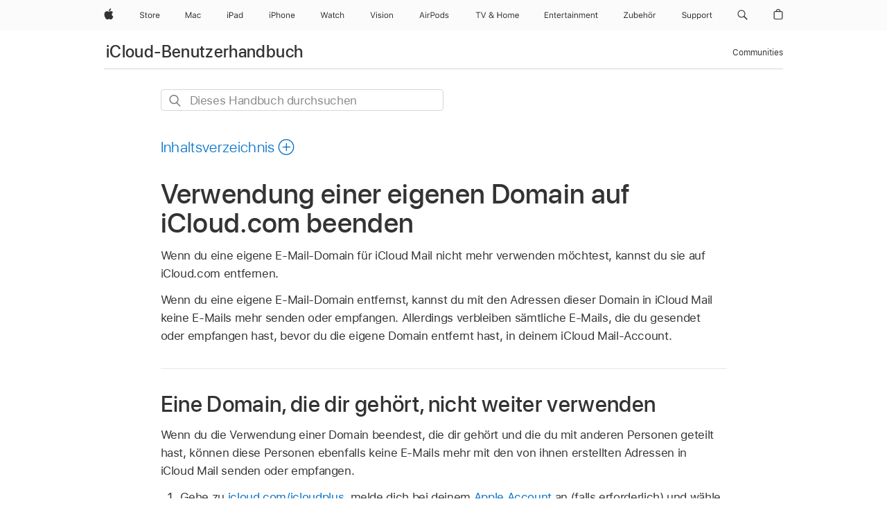

--- FILE ---
content_type: text/html;charset=utf-8
request_url: https://support.apple.com/de-de/guide/icloud/mmaca557cdf1/icloud
body_size: 42010
content:

    
<!DOCTYPE html>
<html lang="de" prefix="og: http://ogp.me/ns#" dir=ltr>

<head>
	<meta name="viewport" content="width=device-width, initial-scale=1" />
	<meta http-equiv="content-type" content="text/html; charset=UTF-8" />
	<title lang="de">Verwendung einer eigenen Domain auf iCloud.com beenden - Apple Support (DE)</title>
	<link rel="dns-prefetch" href="https://www.apple.com/" />
	<link rel="preconnect" href="https://www.apple.com/" crossorigin />
	<link rel="canonical" href="https://support.apple.com/de-de/guide/icloud/mmaca557cdf1/icloud" />
	<link rel="apple-touch-icon" href="/favicon.ico">
    <link rel="icon" type="image/png" href="/favicon.ico">
	
	
		<meta name="description" content="Auf der Seite „iCloud+-Funktionen“ auf iCloud.com kannst du die Verwendung einer eigenen E-Mail-Domain in iCloud Mail beenden." />
		<meta property="og:url" content="https://support.apple.com/de-de/guide/icloud/mmaca557cdf1/icloud" />
		<meta property="og:title" content="Verwendung einer eigenen Domain auf iCloud.com beenden" />
		<meta property="og:description" content="Auf der Seite „iCloud+-Funktionen“ auf iCloud.com kannst du die Verwendung einer eigenen E-Mail-Domain in iCloud Mail beenden." />
		<meta property="og:site_name" content="Apple Support" />
		<meta property="og:locale" content="de_DE" />
		<meta property="og:type" content="article" />
		<meta name="ac-gn-search-field[locale]" content="de_DE" />
	

	
	
	
	
		<link rel="alternate" hreflang="en-ie" href="https://support.apple.com/en-ie/guide/icloud/mmaca557cdf1/icloud">
	
		<link rel="alternate" hreflang="ar-kw" href="https://support.apple.com/ar-kw/guide/icloud/mmaca557cdf1/icloud">
	
		<link rel="alternate" hreflang="en-il" href="https://support.apple.com/en-il/guide/icloud/mmaca557cdf1/icloud">
	
		<link rel="alternate" hreflang="ms-my" href="https://support.apple.com/ms-my/guide/icloud/mmaca557cdf1/icloud">
	
		<link rel="alternate" hreflang="en-in" href="https://support.apple.com/en-in/guide/icloud/mmaca557cdf1/icloud">
	
		<link rel="alternate" hreflang="en-ae" href="https://support.apple.com/en-ae/guide/icloud/mmaca557cdf1/icloud">
	
		<link rel="alternate" hreflang="en-za" href="https://support.apple.com/en-za/guide/icloud/mmaca557cdf1/icloud">
	
		<link rel="alternate" hreflang="ta-in" href="https://support.apple.com/ta-in/guide/icloud/mmaca557cdf1/icloud">
	
		<link rel="alternate" hreflang="no-no" href="https://support.apple.com/no-no/guide/icloud/mmaca557cdf1/icloud">
	
		<link rel="alternate" hreflang="en-al" href="https://support.apple.com/en-al/guide/icloud/mmaca557cdf1/icloud">
	
		<link rel="alternate" hreflang="en-is" href="https://support.apple.com/en-is/guide/icloud/mmaca557cdf1/icloud">
	
		<link rel="alternate" hreflang="el-gr" href="https://support.apple.com/el-gr/guide/icloud/mmaca557cdf1/icloud">
	
		<link rel="alternate" hreflang="en-am" href="https://support.apple.com/en-am/guide/icloud/mmaca557cdf1/icloud">
	
		<link rel="alternate" hreflang="nl-nl" href="https://support.apple.com/nl-nl/guide/icloud/mmaca557cdf1/icloud">
	
		<link rel="alternate" hreflang="en-au" href="https://support.apple.com/en-au/guide/icloud/mmaca557cdf1/icloud">
	
		<link rel="alternate" hreflang="en-az" href="https://support.apple.com/en-az/guide/icloud/mmaca557cdf1/icloud">
	
		<link rel="alternate" hreflang="or-in" href="https://support.apple.com/or-in/guide/icloud/mmaca557cdf1/icloud">
	
		<link rel="alternate" hreflang="hu-hu" href="https://support.apple.com/hu-hu/guide/icloud/mmaca557cdf1/icloud">
	
		<link rel="alternate" hreflang="ml-in" href="https://support.apple.com/ml-in/guide/icloud/mmaca557cdf1/icloud">
	
		<link rel="alternate" hreflang="en-jo" href="https://support.apple.com/en-jo/guide/icloud/mmaca557cdf1/icloud">
	
		<link rel="alternate" hreflang="en-bh" href="https://support.apple.com/en-bh/guide/icloud/mmaca557cdf1/icloud">
	
		<link rel="alternate" hreflang="es-cl" href="https://support.apple.com/es-cl/guide/icloud/mmaca557cdf1/icloud">
	
		<link rel="alternate" hreflang="fr-sn" href="https://support.apple.com/fr-sn/guide/icloud/mmaca557cdf1/icloud">
	
		<link rel="alternate" hreflang="fr-ca" href="https://support.apple.com/fr-ca/guide/icloud/mmaca557cdf1/icloud">
	
		<link rel="alternate" hreflang="es-co" href="https://support.apple.com/es-co/guide/icloud/mmaca557cdf1/icloud">
	
		<link rel="alternate" hreflang="pl-pl" href="https://support.apple.com/pl-pl/guide/icloud/mmaca557cdf1/icloud">
	
		<link rel="alternate" hreflang="en-bn" href="https://support.apple.com/en-bn/guide/icloud/mmaca557cdf1/icloud">
	
		<link rel="alternate" hreflang="pt-pt" href="https://support.apple.com/pt-pt/guide/icloud/mmaca557cdf1/icloud">
	
		<link rel="alternate" hreflang="en-sa" href="https://support.apple.com/en-sa/guide/icloud/mmaca557cdf1/icloud">
	
		<link rel="alternate" hreflang="fr-be" href="https://support.apple.com/fr-be/guide/icloud/mmaca557cdf1/icloud">
	
		<link rel="alternate" hreflang="ar-eg" href="https://support.apple.com/ar-eg/guide/icloud/mmaca557cdf1/icloud">
	
		<link rel="alternate" hreflang="en-bw" href="https://support.apple.com/en-bw/guide/icloud/mmaca557cdf1/icloud">
	
		<link rel="alternate" hreflang="en-sg" href="https://support.apple.com/en-sg/guide/icloud/mmaca557cdf1/icloud">
	
		<link rel="alternate" hreflang="en-by" href="https://support.apple.com/en-by/guide/icloud/mmaca557cdf1/icloud">
	
		<link rel="alternate" hreflang="en-ke" href="https://support.apple.com/en-ke/guide/icloud/mmaca557cdf1/icloud">
	
		<link rel="alternate" hreflang="hr-hr" href="https://support.apple.com/hr-hr/guide/icloud/mmaca557cdf1/icloud">
	
		<link rel="alternate" hreflang="en-om" href="https://support.apple.com/en-om/guide/icloud/mmaca557cdf1/icloud">
	
		<link rel="alternate" hreflang="en-ge" href="https://support.apple.com/en-ge/guide/icloud/mmaca557cdf1/icloud">
	
		<link rel="alternate" hreflang="zh-mo" href="https://support.apple.com/zh-mo/guide/icloud/mmaca557cdf1/icloud">
	
		<link rel="alternate" hreflang="de-at" href="https://support.apple.com/de-at/guide/icloud/mmaca557cdf1/icloud">
	
		<link rel="alternate" hreflang="en-gu" href="https://support.apple.com/en-gu/guide/icloud/mmaca557cdf1/icloud">
	
		<link rel="alternate" hreflang="en-gw" href="https://support.apple.com/en-gw/guide/icloud/mmaca557cdf1/icloud">
	
		<link rel="alternate" hreflang="fr-gn" href="https://support.apple.com/fr-gn/guide/icloud/mmaca557cdf1/icloud">
	
		<link rel="alternate" hreflang="fr-gq" href="https://support.apple.com/fr-gq/guide/icloud/mmaca557cdf1/icloud">
	
		<link rel="alternate" hreflang="cs-cz" href="https://support.apple.com/cs-cz/guide/icloud/mmaca557cdf1/icloud">
	
		<link rel="alternate" hreflang="en-ph" href="https://support.apple.com/en-ph/guide/icloud/mmaca557cdf1/icloud">
	
		<link rel="alternate" hreflang="zh-tw" href="https://support.apple.com/zh-tw/guide/icloud/mmaca557cdf1/icloud">
	
		<link rel="alternate" hreflang="en-hk" href="https://support.apple.com/en-hk/guide/icloud/mmaca557cdf1/icloud">
	
		<link rel="alternate" hreflang="ko-kr" href="https://support.apple.com/ko-kr/guide/icloud/mmaca557cdf1/icloud">
	
		<link rel="alternate" hreflang="sk-sk" href="https://support.apple.com/sk-sk/guide/icloud/mmaca557cdf1/icloud">
	
		<link rel="alternate" hreflang="ru-ru" href="https://support.apple.com/ru-ru/guide/icloud/mmaca557cdf1/icloud">
	
		<link rel="alternate" hreflang="ar-om" href="https://support.apple.com/ar-om/guide/icloud/mmaca557cdf1/icloud">
	
		<link rel="alternate" hreflang="en-qa" href="https://support.apple.com/en-qa/guide/icloud/mmaca557cdf1/icloud">
	
		<link rel="alternate" hreflang="sv-se" href="https://support.apple.com/sv-se/guide/icloud/mmaca557cdf1/icloud">
	
		<link rel="alternate" hreflang="mr-in" href="https://support.apple.com/mr-in/guide/icloud/mmaca557cdf1/icloud">
	
		<link rel="alternate" hreflang="da-dk" href="https://support.apple.com/da-dk/guide/icloud/mmaca557cdf1/icloud">
	
		<link rel="alternate" hreflang="uk-ua" href="https://support.apple.com/uk-ua/guide/icloud/mmaca557cdf1/icloud">
	
		<link rel="alternate" hreflang="en-us" href="https://support.apple.com/guide/icloud/mmaca557cdf1/icloud">
	
		<link rel="alternate" hreflang="en-mk" href="https://support.apple.com/en-mk/guide/icloud/mmaca557cdf1/icloud">
	
		<link rel="alternate" hreflang="en-mn" href="https://support.apple.com/en-mn/guide/icloud/mmaca557cdf1/icloud">
	
		<link rel="alternate" hreflang="gu-in" href="https://support.apple.com/gu-in/guide/icloud/mmaca557cdf1/icloud">
	
		<link rel="alternate" hreflang="en-eg" href="https://support.apple.com/en-eg/guide/icloud/mmaca557cdf1/icloud">
	
		<link rel="alternate" hreflang="en-mo" href="https://support.apple.com/en-mo/guide/icloud/mmaca557cdf1/icloud">
	
		<link rel="alternate" hreflang="en-uz" href="https://support.apple.com/en-uz/guide/icloud/mmaca557cdf1/icloud">
	
		<link rel="alternate" hreflang="fr-ne" href="https://support.apple.com/fr-ne/guide/icloud/mmaca557cdf1/icloud">
	
		<link rel="alternate" hreflang="en-mt" href="https://support.apple.com/en-mt/guide/icloud/mmaca557cdf1/icloud">
	
		<link rel="alternate" hreflang="nl-be" href="https://support.apple.com/nl-be/guide/icloud/mmaca557cdf1/icloud">
	
		<link rel="alternate" hreflang="zh-cn" href="https://support.apple.com/zh-cn/guide/icloud/mmaca557cdf1/icloud">
	
		<link rel="alternate" hreflang="te-in" href="https://support.apple.com/te-in/guide/icloud/mmaca557cdf1/icloud">
	
		<link rel="alternate" hreflang="en-mz" href="https://support.apple.com/en-mz/guide/icloud/mmaca557cdf1/icloud">
	
		<link rel="alternate" hreflang="fr-ml" href="https://support.apple.com/fr-ml/guide/icloud/mmaca557cdf1/icloud">
	
		<link rel="alternate" hreflang="en-my" href="https://support.apple.com/en-my/guide/icloud/mmaca557cdf1/icloud">
	
		<link rel="alternate" hreflang="hi-in" href="https://support.apple.com/hi-in/guide/icloud/mmaca557cdf1/icloud">
	
		<link rel="alternate" hreflang="fr-mu" href="https://support.apple.com/fr-mu/guide/icloud/mmaca557cdf1/icloud">
	
		<link rel="alternate" hreflang="en-ng" href="https://support.apple.com/en-ng/guide/icloud/mmaca557cdf1/icloud">
	
		<link rel="alternate" hreflang="el-cy" href="https://support.apple.com/el-cy/guide/icloud/mmaca557cdf1/icloud">
	
		<link rel="alternate" hreflang="en-vn" href="https://support.apple.com/en-vn/guide/icloud/mmaca557cdf1/icloud">
	
		<link rel="alternate" hreflang="ja-jp" href="https://support.apple.com/ja-jp/guide/icloud/mmaca557cdf1/icloud">
	
		<link rel="alternate" hreflang="de-ch" href="https://support.apple.com/de-ch/guide/icloud/mmaca557cdf1/icloud">
	
		<link rel="alternate" hreflang="ar-qa" href="https://support.apple.com/ar-qa/guide/icloud/mmaca557cdf1/icloud">
	
		<link rel="alternate" hreflang="en-nz" href="https://support.apple.com/en-nz/guide/icloud/mmaca557cdf1/icloud">
	
		<link rel="alternate" hreflang="ro-ro" href="https://support.apple.com/ro-ro/guide/icloud/mmaca557cdf1/icloud">
	
		<link rel="alternate" hreflang="it-ch" href="https://support.apple.com/it-ch/guide/icloud/mmaca557cdf1/icloud">
	
		<link rel="alternate" hreflang="tr-tr" href="https://support.apple.com/tr-tr/guide/icloud/mmaca557cdf1/icloud">
	
		<link rel="alternate" hreflang="fr-fr" href="https://support.apple.com/fr-fr/guide/icloud/mmaca557cdf1/icloud">
	
		<link rel="alternate" hreflang="vi-vn" href="https://support.apple.com/vi-vn/guide/icloud/mmaca557cdf1/icloud">
	
		<link rel="alternate" hreflang="en-gb" href="https://support.apple.com/en-gb/guide/icloud/mmaca557cdf1/icloud">
	
		<link rel="alternate" hreflang="fi-fi" href="https://support.apple.com/fi-fi/guide/icloud/mmaca557cdf1/icloud">
	
		<link rel="alternate" hreflang="en-kg" href="https://support.apple.com/en-kg/guide/icloud/mmaca557cdf1/icloud">
	
		<link rel="alternate" hreflang="en-ca" href="https://support.apple.com/en-ca/guide/icloud/mmaca557cdf1/icloud">
	
		<link rel="alternate" hreflang="fr-tn" href="https://support.apple.com/fr-tn/guide/icloud/mmaca557cdf1/icloud">
	
		<link rel="alternate" hreflang="ar-ae" href="https://support.apple.com/ar-ae/guide/icloud/mmaca557cdf1/icloud">
	
		<link rel="alternate" hreflang="bn-in" href="https://support.apple.com/bn-in/guide/icloud/mmaca557cdf1/icloud">
	
		<link rel="alternate" hreflang="en-kw" href="https://support.apple.com/en-kw/guide/icloud/mmaca557cdf1/icloud">
	
		<link rel="alternate" hreflang="en-kz" href="https://support.apple.com/en-kz/guide/icloud/mmaca557cdf1/icloud">
	
		<link rel="alternate" hreflang="fr-cf" href="https://support.apple.com/fr-cf/guide/icloud/mmaca557cdf1/icloud">
	
		<link rel="alternate" hreflang="fr-ci" href="https://support.apple.com/fr-ci/guide/icloud/mmaca557cdf1/icloud">
	
		<link rel="alternate" hreflang="pa-in" href="https://support.apple.com/pa-in/guide/icloud/mmaca557cdf1/icloud">
	
		<link rel="alternate" hreflang="fr-ch" href="https://support.apple.com/fr-ch/guide/icloud/mmaca557cdf1/icloud">
	
		<link rel="alternate" hreflang="es-us" href="https://support.apple.com/es-us/guide/icloud/mmaca557cdf1/icloud">
	
		<link rel="alternate" hreflang="kn-in" href="https://support.apple.com/kn-in/guide/icloud/mmaca557cdf1/icloud">
	
		<link rel="alternate" hreflang="fr-cm" href="https://support.apple.com/fr-cm/guide/icloud/mmaca557cdf1/icloud">
	
		<link rel="alternate" hreflang="en-lb" href="https://support.apple.com/en-lb/guide/icloud/mmaca557cdf1/icloud">
	
		<link rel="alternate" hreflang="en-tj" href="https://support.apple.com/en-tj/guide/icloud/mmaca557cdf1/icloud">
	
		<link rel="alternate" hreflang="en-tm" href="https://support.apple.com/en-tm/guide/icloud/mmaca557cdf1/icloud">
	
		<link rel="alternate" hreflang="ar-sa" href="https://support.apple.com/ar-sa/guide/icloud/mmaca557cdf1/icloud">
	
		<link rel="alternate" hreflang="ca-es" href="https://support.apple.com/ca-es/guide/icloud/mmaca557cdf1/icloud">
	
		<link rel="alternate" hreflang="de-de" href="https://support.apple.com/de-de/guide/icloud/mmaca557cdf1/icloud">
	
		<link rel="alternate" hreflang="en-lk" href="https://support.apple.com/en-lk/guide/icloud/mmaca557cdf1/icloud">
	
		<link rel="alternate" hreflang="fr-ma" href="https://support.apple.com/fr-ma/guide/icloud/mmaca557cdf1/icloud">
	
		<link rel="alternate" hreflang="zh-hk" href="https://support.apple.com/zh-hk/guide/icloud/mmaca557cdf1/icloud">
	
		<link rel="alternate" hreflang="pt-br" href="https://support.apple.com/pt-br/guide/icloud/mmaca557cdf1/icloud">
	
		<link rel="alternate" hreflang="de-li" href="https://support.apple.com/de-li/guide/icloud/mmaca557cdf1/icloud">
	
		<link rel="alternate" hreflang="es-es" href="https://support.apple.com/es-es/guide/icloud/mmaca557cdf1/icloud">
	
		<link rel="alternate" hreflang="ar-bh" href="https://support.apple.com/ar-bh/guide/icloud/mmaca557cdf1/icloud">
	
		<link rel="alternate" hreflang="fr-mg" href="https://support.apple.com/fr-mg/guide/icloud/mmaca557cdf1/icloud">
	
		<link rel="alternate" hreflang="ar-jo" href="https://support.apple.com/ar-jo/guide/icloud/mmaca557cdf1/icloud">
	
		<link rel="alternate" hreflang="es-mx" href="https://support.apple.com/es-mx/guide/icloud/mmaca557cdf1/icloud">
	
		<link rel="alternate" hreflang="it-it" href="https://support.apple.com/it-it/guide/icloud/mmaca557cdf1/icloud">
	
		<link rel="alternate" hreflang="ur-in" href="https://support.apple.com/ur-in/guide/icloud/mmaca557cdf1/icloud">
	
		<link rel="alternate" hreflang="id-id" href="https://support.apple.com/id-id/guide/icloud/mmaca557cdf1/icloud">
	
		<link rel="alternate" hreflang="de-lu" href="https://support.apple.com/de-lu/guide/icloud/mmaca557cdf1/icloud">
	
		<link rel="alternate" hreflang="en-md" href="https://support.apple.com/en-md/guide/icloud/mmaca557cdf1/icloud">
	
		<link rel="alternate" hreflang="fr-lu" href="https://support.apple.com/fr-lu/guide/icloud/mmaca557cdf1/icloud">
	
		<link rel="alternate" hreflang="en-me" href="https://support.apple.com/en-me/guide/icloud/mmaca557cdf1/icloud">
	
		<link rel="alternate" hreflang="th-th" href="https://support.apple.com/th-th/guide/icloud/mmaca557cdf1/icloud">
	

		<link rel="preload" as="style" href="/clientside/build/apd-sasskit.built.css" onload="this.onload=null;this.rel='stylesheet'">
		<noscript>
			<link rel="stylesheet" href="/clientside/build/apd-sasskit.built.css" type="text/css" />
		</noscript>

		
			<link rel="preload" as="style" href="/clientside/build/app-apd.css" onload="this.onload=null;this.rel='stylesheet'">
			<noscript>
				<link rel="stylesheet" href="/clientside/build/app-apd.css" type="text/css" />
			</noscript>
    	

	
    <link rel="preload" as="style"
        href="//www.apple.com/wss/fonts?families=SF+Pro,v1:200,300,400,500,600|SF+Pro+Icons,v1"
        onload="this.onload=null;this.rel='stylesheet'">
    <noscript>
        <link rel="stylesheet" href="//www.apple.com/wss/fonts?families=SF+Pro,v1:200,300,400,500,600|SF+Pro+Icons,v1" type="text/css" />
    </noscript>


	<script>
 
    var _applemd = {
        page: {
            
            site_section: "kb",
            
            content_type: "bk",
            info_type: "",
            topics: "",
            in_house: "",
            locale: "de-de",
            
                content_template: "topic",
            
            friendly_content: {
                title: `iCloud-Benutzerhandbuch`,
                publish_date: "09152025",
                
                    topic_id:   "MMACA557CDF1",
                    article_id        :   "BK_4C87CF6AB2305B8FBDCD88B5C2748785_MMACA557CDF1",
                    product_version   :   "icloud, 1.0",
                    os_version        :   ", 1.0",
                    article_version   :   "1"
                
            },
            
            
        },
        
            product: "icloud"
        
    };
    const isMobilePlayer = /iPhone|iPod|Android/i.test(navigator.userAgent);
    

</script>

	
	<script>
		var data = {	
			showHelpFulfeedBack: true,
			id: "BK_4C87CF6AB2305B8FBDCD88B5C2748785_MMACA557CDF1",
			locale: "de_DE",
			podCookie: "de~de",
			source : "",
			isSecureEnv: false,
			dtmPageSource: "topic",
			domain: "support.apple.com",
			isNeighborJsEnabled: true,
            dtmPageName: "acs.pageload"
		}
		window.appState = JSON.stringify(data);
	</script>
	 
		<script src="/clientside/build/nn.js" type="text/javascript" charset="utf-8"></script>
<script>
    
     var neighborInitData = {
        appDataSchemaVersion: '1.0.0',
        webVitalDataThrottlingPercentage: 100,
        reportThrottledWebVitalDataTypes: ['system:dom-content-loaded', 'system:load', 'system:unfocus', 'system:focus', 'system:unload', 'system:page-hide', 'system:visibility-change-visible', 'system:visibility-change-hidden', 'system:event', 'app:load', 'app:unload', 'app:event'],
        trackMarcomSearch: true,
        trackSurvey: true,
        
        endpoint: 'https://supportmetrics.apple.com/content/services/stats'
    }
</script>

	

 
	<script type="application/ld+json">
		{ 
		"@context": "https://schema.org", 
		"@type": "WebPage", 
		"name": "Verwendung einer eigenen Domain auf iCloud.com beenden - Apple Support (DE)", 
		"keywords": [
			{"@type": "DefinedTerm", "name": "ipde-loc-disclaimer-region"}
			
		]
		}
	</script>
	

</head>


	<body id="mmaca557cdf1" dir="ltr" data-istaskopen="true" lang="de" class="ac-gn-current-support no-js AppleTopic apd-topic" data-designversion="2" itemscope
		itemtype="https://schema.org/TechArticle">

    
	
		





		 <meta name="globalnav-store-key" content="S2A49YFKJF2JAT22K" />
<meta name="globalnav-search-field[name]" content="q" />
<meta name="globalnav-search-field[action]" content="https://support.apple.com/kb/index" />
<meta name="globalnav-search-field[src]" content="globalnav_support" />
<meta name="globalnav-search-field[type]" content="organic" />
<meta name="globalnav-search-field[page]" content="search" />
<meta name="globalnav-search-field[locale]" content="de_DE" />
<meta name="globalnav-search-field[placeholder]" content="Support durchsuchen" />
<link
  rel="stylesheet"
  type="text/css"
  href="https://www.apple.com/api-www/global-elements/global-header/v1/assets/globalheader.css"
/>
<div id="globalheader" class="globalnav-scrim globalheader-light"><aside id="globalmessage-segment" lang="de-DE" dir="ltr" class="globalmessage-segment"><ul data-strings="{&quot;view&quot;:&quot;{%STOREFRONT%} Store Home&quot;,&quot;segments&quot;:{&quot;smb&quot;:&quot;Store Business Home&quot;,&quot;eduInd&quot;:&quot;Store Bildung Home&quot;,&quot;other&quot;:&quot;Store Home&quot;},&quot;exit&quot;:&quot;Verlassen&quot;}" class="globalmessage-segment-content"></ul></aside><nav id="globalnav" lang="de-DE" dir="ltr" aria-label="Global" data-analytics-element-engagement-start="globalnav:onFlyoutOpen" data-analytics-element-engagement-end="globalnav:onFlyoutClose" data-store-api="https://www.apple.com/[storefront]/shop/bag/status" data-analytics-activitymap-region-id="global nav" data-analytics-region="global nav" class="globalnav no-js   "><div class="globalnav-content"><div class="globalnav-item globalnav-menuback"><button aria-label="Hauptmenü" class="globalnav-menuback-button"><span class="globalnav-chevron-icon"><svg height="48" viewBox="0 0 9 48" width="9" xmlns="http://www.w3.org/2000/svg"><path d="m1.5618 24.0621 6.5581-6.4238c.2368-.2319.2407-.6118.0088-.8486-.2324-.2373-.6123-.2407-.8486-.0088l-7 6.8569c-.1157.1138-.1807.2695-.1802.4316.001.1621.0674.3174.1846.4297l7 6.7241c.1162.1118.2661.1675.4155.1675.1577 0 .3149-.062.4326-.1846.2295-.2388.2222-.6187-.0171-.8481z"></path></svg></span></button></div><ul id="globalnav-list" class="globalnav-list"><li data-analytics-element-engagement="globalnav hover - apple" class="
				globalnav-item
				globalnav-item-apple
				
				
			"><a href="https://www.apple.com/de/" data-globalnav-item-name="apple" data-analytics-title="apple home" aria-label="Apple" class="globalnav-link globalnav-link-apple"><span class="globalnav-image-regular globalnav-link-image"><svg height="44" viewBox="0 0 14 44" width="14" xmlns="http://www.w3.org/2000/svg"><path d="m13.0729 17.6825a3.61 3.61 0 0 0 -1.7248 3.0365 3.5132 3.5132 0 0 0 2.1379 3.2223 8.394 8.394 0 0 1 -1.0948 2.2618c-.6816.9812-1.3943 1.9623-2.4787 1.9623s-1.3633-.63-2.613-.63c-1.2187 0-1.6525.6507-2.644.6507s-1.6834-.9089-2.4787-2.0243a9.7842 9.7842 0 0 1 -1.6628-5.2776c0-3.0984 2.014-4.7405 3.9969-4.7405 1.0535 0 1.9314.6919 2.5924.6919.63 0 1.6112-.7333 2.8092-.7333a3.7579 3.7579 0 0 1 3.1604 1.5802zm-3.7284-2.8918a3.5615 3.5615 0 0 0 .8469-2.22 1.5353 1.5353 0 0 0 -.031-.32 3.5686 3.5686 0 0 0 -2.3445 1.2084 3.4629 3.4629 0 0 0 -.8779 2.1585 1.419 1.419 0 0 0 .031.2892 1.19 1.19 0 0 0 .2169.0207 3.0935 3.0935 0 0 0 2.1586-1.1368z"></path></svg></span><span class="globalnav-image-compact globalnav-link-image"><svg height="48" viewBox="0 0 17 48" width="17" xmlns="http://www.w3.org/2000/svg"><path d="m15.5752 19.0792a4.2055 4.2055 0 0 0 -2.01 3.5376 4.0931 4.0931 0 0 0 2.4908 3.7542 9.7779 9.7779 0 0 1 -1.2755 2.6351c-.7941 1.1431-1.6244 2.2862-2.8878 2.2862s-1.5883-.734-3.0443-.734c-1.42 0-1.9252.7581-3.08.7581s-1.9611-1.0589-2.8876-2.3584a11.3987 11.3987 0 0 1 -1.9373-6.1487c0-3.61 2.3464-5.523 4.6566-5.523 1.2274 0 2.25.8062 3.02.8062.734 0 1.8771-.8543 3.2729-.8543a4.3778 4.3778 0 0 1 3.6822 1.841zm-6.8586-2.0456a1.3865 1.3865 0 0 1 -.2527-.024 1.6557 1.6557 0 0 1 -.0361-.337 4.0341 4.0341 0 0 1 1.0228-2.5148 4.1571 4.1571 0 0 1 2.7314-1.4078 1.7815 1.7815 0 0 1 .0361.373 4.1487 4.1487 0 0 1 -.9867 2.587 3.6039 3.6039 0 0 1 -2.5148 1.3236z"></path></svg></span><span class="globalnav-link-text">Apple</span></a></li><li data-topnav-flyout-item="menu" data-topnav-flyout-label="Menu" role="none" class="globalnav-item globalnav-menu"><div data-topnav-flyout="menu" class="globalnav-flyout"><div class="globalnav-menu-list"><div data-analytics-element-engagement="globalnav hover - store" class="
				globalnav-item
				globalnav-item-store
				globalnav-item-menu
				
			"><ul role="none" class="globalnav-submenu-trigger-group"><li class="globalnav-submenu-trigger-item"><a href="https://www.apple.com/de/shop/goto/store" data-globalnav-item-name="store" data-topnav-flyout-trigger-compact="true" data-analytics-title="store" data-analytics-element-engagement="hover - store" aria-label="Store" class="globalnav-link globalnav-submenu-trigger-link globalnav-link-store"><span class="globalnav-link-text-container"><span class="globalnav-image-regular globalnav-link-image"><svg height="44" viewBox="0 0 30 44" width="30" xmlns="http://www.w3.org/2000/svg"><path d="m26.5679 20.4629c1.002 0 1.67.738 1.693 1.857h-3.48c.076-1.119.779-1.857 1.787-1.857zm2.754 2.672v-.387c0-1.963-1.037-3.176-2.742-3.176-1.735 0-2.848 1.289-2.848 3.276 0 1.998 1.096 3.263 2.848 3.263 1.383 0 2.367-.668 2.66-1.746h-1.008c-.264.557-.814.856-1.629.856-1.072 0-1.769-.791-1.822-2.039v-.047zm-9.547-3.451h.96v.937h.094c.188-.615.914-1.049 1.752-1.049.164 0 .375.012.504.03v1.007c-.082-.023-.445-.058-.644-.058-.961 0-1.659 1.098-1.659 1.535v3.914h-1.007zm-4.27 5.519c-1.195 0-1.869-.867-1.869-2.361 0-1.5.674-2.361 1.869-2.361 1.196 0 1.87.861 1.87 2.361 0 1.494-.674 2.361-1.87 2.361zm0-5.631c-1.798 0-2.912 1.237-2.912 3.27 0 2.027 1.114 3.269 2.912 3.269 1.799 0 2.913-1.242 2.913-3.269 0-2.033-1.114-3.27-2.913-3.27zm-5.478-1.475v1.635h1.407v.843h-1.407v3.575c0 .744.282 1.06.938 1.06.182 0 .281-.006.469-.023v.849c-.199.035-.393.059-.592.059-1.301 0-1.822-.481-1.822-1.688v-3.832h-1.02v-.843h1.02v-1.635zm-8.103 5.694c.129.885.973 1.447 2.174 1.447 1.137 0 1.975-.615 1.975-1.453 0-.72-.527-1.177-1.693-1.47l-1.084-.282c-1.53-.386-2.192-1.078-2.192-2.279 0-1.436 1.201-2.408 2.988-2.408 1.635 0 2.854.972 2.942 2.338h-1.061c-.146-.867-.861-1.383-1.916-1.383-1.125 0-1.869.562-1.869 1.418 0 .662.463 1.043 1.629 1.342l.885.234c1.752.439 2.455 1.119 2.455 2.361 0 1.553-1.225 2.543-3.158 2.543-1.793 0-3.03-.949-3.141-2.408z"></path></svg></span><span class="globalnav-link-text">Store</span></span></a></li></ul></div><div data-analytics-element-engagement="globalnav hover - mac" class="
				globalnav-item
				globalnav-item-mac
				globalnav-item-menu
				
			"><ul role="none" class="globalnav-submenu-trigger-group"><li class="globalnav-submenu-trigger-item"><a href="https://www.apple.com/de/mac/" data-globalnav-item-name="mac" data-topnav-flyout-trigger-compact="true" data-analytics-title="mac" data-analytics-element-engagement="hover - mac" aria-label="Mac" class="globalnav-link globalnav-submenu-trigger-link globalnav-link-mac"><span class="globalnav-link-text-container"><span class="globalnav-image-regular globalnav-link-image"><svg height="44" viewBox="0 0 23 44" width="23" xmlns="http://www.w3.org/2000/svg"><path d="m8.1558 25.9987v-6.457h-.0703l-2.666 6.457h-.8907l-2.666-6.457h-.0703v6.457h-.9844v-8.4551h1.2246l2.8945 7.0547h.0938l2.8945-7.0547h1.2246v8.4551zm2.5166-1.7696c0-1.1309.832-1.7812 2.3027-1.8691l1.8223-.1113v-.5742c0-.7793-.4863-1.207-1.4297-1.207-.7559 0-1.2832.2871-1.4238.7852h-1.0195c.1348-1.0137 1.1309-1.6816 2.4785-1.6816 1.541 0 2.4023.791 2.4023 2.1035v4.3242h-.9609v-.9318h-.0938c-.4102.6738-1.1016 1.043-1.9453 1.043-1.2246 0-2.1328-.7266-2.1328-1.8809zm4.125-.5859v-.5801l-1.6992.1113c-.9609.0645-1.3828.3984-1.3828 1.0312 0 .6445.5449 1.0195 1.2773 1.0195 1.0371.0001 1.8047-.6796 1.8047-1.5819zm6.958-2.0273c-.1641-.627-.7207-1.1367-1.6289-1.1367-1.1367 0-1.8516.9082-1.8516 2.3379 0 1.459.7266 2.3848 1.8516 2.3848.8496 0 1.4414-.3926 1.6289-1.1074h1.0195c-.1816 1.1602-1.125 2.0156-2.6426 2.0156-1.7695 0-2.9004-1.2832-2.9004-3.293 0-1.9688 1.125-3.2461 2.8945-3.2461 1.5352 0 2.4727.9199 2.6484 2.0449z"></path></svg></span><span class="globalnav-link-text">Mac</span></span></a></li></ul></div><div data-analytics-element-engagement="globalnav hover - ipad" class="
				globalnav-item
				globalnav-item-ipad
				globalnav-item-menu
				
			"><ul role="none" class="globalnav-submenu-trigger-group"><li class="globalnav-submenu-trigger-item"><a href="https://www.apple.com/de/ipad/" data-globalnav-item-name="ipad" data-topnav-flyout-trigger-compact="true" data-analytics-title="ipad" data-analytics-element-engagement="hover - ipad" aria-label="iPad" class="globalnav-link globalnav-submenu-trigger-link globalnav-link-ipad"><span class="globalnav-link-text-container"><span class="globalnav-image-regular globalnav-link-image"><svg height="44" viewBox="0 0 24 44" width="24" xmlns="http://www.w3.org/2000/svg"><path d="m14.9575 23.7002c0 .902-.768 1.582-1.805 1.582-.732 0-1.277-.375-1.277-1.02 0-.632.422-.966 1.383-1.031l1.699-.111zm-1.395-4.072c-1.347 0-2.343.668-2.478 1.681h1.019c.141-.498.668-.785 1.424-.785.944 0 1.43.428 1.43 1.207v.574l-1.822.112c-1.471.088-2.303.738-2.303 1.869 0 1.154.908 1.881 2.133 1.881.844 0 1.535-.369 1.945-1.043h.094v.931h.961v-4.324c0-1.312-.862-2.103-2.403-2.103zm6.769 5.575c-1.155 0-1.846-.885-1.846-2.361 0-1.471.697-2.362 1.846-2.362 1.142 0 1.857.914 1.857 2.362 0 1.459-.709 2.361-1.857 2.361zm1.834-8.027v3.503h-.088c-.358-.691-1.102-1.107-1.981-1.107-1.605 0-2.654 1.289-2.654 3.27 0 1.986 1.037 3.269 2.654 3.269.873 0 1.623-.416 2.022-1.119h.093v1.008h.961v-8.824zm-15.394 4.869h-1.863v-3.563h1.863c1.225 0 1.899.639 1.899 1.799 0 1.119-.697 1.764-1.899 1.764zm.276-4.5h-3.194v8.455h1.055v-3.018h2.127c1.588 0 2.719-1.119 2.719-2.701 0-1.611-1.108-2.736-2.707-2.736zm-6.064 8.454h1.008v-6.316h-1.008zm-.199-8.237c0-.387.316-.704.703-.704s.703.317.703.704c0 .386-.316.703-.703.703s-.703-.317-.703-.703z"></path></svg></span><span class="globalnav-link-text">iPad</span></span></a></li></ul></div><div data-analytics-element-engagement="globalnav hover - iphone" class="
				globalnav-item
				globalnav-item-iphone
				globalnav-item-menu
				
			"><ul role="none" class="globalnav-submenu-trigger-group"><li class="globalnav-submenu-trigger-item"><a href="https://www.apple.com/de/iphone/" data-globalnav-item-name="iphone" data-topnav-flyout-trigger-compact="true" data-analytics-title="iphone" data-analytics-element-engagement="hover - iphone" aria-label="iPhone" class="globalnav-link globalnav-submenu-trigger-link globalnav-link-iphone"><span class="globalnav-link-text-container"><span class="globalnav-image-regular globalnav-link-image"><svg height="44" viewBox="0 0 38 44" width="38" xmlns="http://www.w3.org/2000/svg"><path d="m32.7129 22.3203h3.48c-.023-1.119-.691-1.857-1.693-1.857-1.008 0-1.711.738-1.787 1.857zm4.459 2.045c-.293 1.078-1.277 1.746-2.66 1.746-1.752 0-2.848-1.266-2.848-3.264 0-1.986 1.113-3.275 2.848-3.275 1.705 0 2.742 1.213 2.742 3.176v.386h-4.541v.047c.053 1.248.75 2.039 1.822 2.039.815 0 1.366-.298 1.629-.855zm-12.282-4.682h.961v.996h.094c.316-.697.932-1.107 1.898-1.107 1.418 0 2.209.838 2.209 2.338v4.09h-1.007v-3.844c0-1.137-.481-1.676-1.489-1.676s-1.658.674-1.658 1.781v3.739h-1.008zm-2.499 3.158c0-1.5-.674-2.361-1.869-2.361-1.196 0-1.87.861-1.87 2.361 0 1.495.674 2.362 1.87 2.362 1.195 0 1.869-.867 1.869-2.362zm-4.782 0c0-2.033 1.114-3.269 2.913-3.269 1.798 0 2.912 1.236 2.912 3.269 0 2.028-1.114 3.27-2.912 3.27-1.799 0-2.913-1.242-2.913-3.27zm-6.636-5.666h1.008v3.504h.093c.317-.697.979-1.107 1.946-1.107 1.336 0 2.179.855 2.179 2.338v4.09h-1.007v-3.844c0-1.119-.504-1.676-1.459-1.676-1.131 0-1.752.715-1.752 1.781v3.739h-1.008zm-6.015 4.87h1.863c1.202 0 1.899-.645 1.899-1.764 0-1.16-.674-1.799-1.899-1.799h-1.863zm2.139-4.5c1.599 0 2.707 1.125 2.707 2.736 0 1.582-1.131 2.701-2.719 2.701h-2.127v3.018h-1.055v-8.455zm-6.114 8.454h1.008v-6.316h-1.008zm-.2-8.238c0-.386.317-.703.703-.703.387 0 .704.317.704.703 0 .387-.317.704-.704.704-.386 0-.703-.317-.703-.704z"></path></svg></span><span class="globalnav-link-text">iPhone</span></span></a></li></ul></div><div data-analytics-element-engagement="globalnav hover - watch" class="
				globalnav-item
				globalnav-item-watch
				globalnav-item-menu
				
			"><ul role="none" class="globalnav-submenu-trigger-group"><li class="globalnav-submenu-trigger-item"><a href="https://www.apple.com/de/watch/" data-globalnav-item-name="watch" data-topnav-flyout-trigger-compact="true" data-analytics-title="watch" data-analytics-element-engagement="hover - watch" aria-label="Watch" class="globalnav-link globalnav-submenu-trigger-link globalnav-link-watch"><span class="globalnav-link-text-container"><span class="globalnav-image-regular globalnav-link-image"><svg height="44" viewBox="0 0 35 44" width="35" xmlns="http://www.w3.org/2000/svg"><path d="m28.9819 17.1758h1.008v3.504h.094c.316-.697.978-1.108 1.945-1.108 1.336 0 2.18.856 2.18 2.338v4.09h-1.008v-3.844c0-1.119-.504-1.675-1.459-1.675-1.131 0-1.752.715-1.752 1.781v3.738h-1.008zm-2.42 4.441c-.164-.627-.721-1.136-1.629-1.136-1.137 0-1.852.908-1.852 2.338 0 1.459.727 2.384 1.852 2.384.849 0 1.441-.392 1.629-1.107h1.019c-.182 1.16-1.125 2.016-2.642 2.016-1.77 0-2.901-1.284-2.901-3.293 0-1.969 1.125-3.247 2.895-3.247 1.535 0 2.472.92 2.648 2.045zm-6.533-3.568v1.635h1.407v.844h-1.407v3.574c0 .744.282 1.06.938 1.06.182 0 .281-.006.469-.023v.85c-.2.035-.393.058-.592.058-1.301 0-1.822-.48-1.822-1.687v-3.832h-1.02v-.844h1.02v-1.635zm-4.2 5.596v-.58l-1.699.111c-.961.064-1.383.398-1.383 1.031 0 .645.545 1.02 1.277 1.02 1.038 0 1.805-.68 1.805-1.582zm-4.125.586c0-1.131.832-1.782 2.303-1.869l1.822-.112v-.574c0-.779-.486-1.207-1.43-1.207-.755 0-1.283.287-1.423.785h-1.02c.135-1.014 1.131-1.682 2.479-1.682 1.541 0 2.402.792 2.402 2.104v4.324h-.961v-.931h-.094c-.41.673-1.101 1.043-1.945 1.043-1.225 0-2.133-.727-2.133-1.881zm-7.684 1.769h-.996l-2.303-8.455h1.101l1.682 6.873h.07l1.893-6.873h1.066l1.893 6.873h.07l1.682-6.873h1.101l-2.302 8.455h-.996l-1.946-6.674h-.07z"></path></svg></span><span class="globalnav-link-text">Watch</span></span></a></li></ul></div><div data-analytics-element-engagement="globalnav hover - vision" class="
				globalnav-item
				globalnav-item-vision
				globalnav-item-menu
				
			"><ul role="none" class="globalnav-submenu-trigger-group"><li class="globalnav-submenu-trigger-item"><a href="https://www.apple.com/de/apple-vision-pro/" data-globalnav-item-name="vision" data-topnav-flyout-trigger-compact="true" data-analytics-title="vision" data-analytics-element-engagement="hover - vision" aria-label="Vision" class="globalnav-link globalnav-submenu-trigger-link globalnav-link-vision"><span class="globalnav-link-text-container"><span class="globalnav-image-regular globalnav-link-image"><svg xmlns="http://www.w3.org/2000/svg" width="34" height="44" viewBox="0 0 34 44"><path d="m.4043,17.5449h1.1074l2.4844,7.0898h.0938l2.4844-7.0898h1.1074l-3.1172,8.4551h-1.043L.4043,17.5449Zm8.3467.2168c0-.3867.3164-.7031.7031-.7031s.7031.3164.7031.7031-.3164.7031-.7031.7031-.7031-.3164-.7031-.7031Zm.1875,1.9219h1.0195v6.3164h-1.0195v-6.3164Zm2.499,4.7051h1.043c.1699.5273.6738.873,1.4824.873.8496,0,1.4531-.4043,1.4531-.9785v-.0117c0-.4277-.3223-.7266-1.1016-.9141l-.9785-.2344c-1.1836-.2812-1.7168-.7969-1.7168-1.7051v-.0059c0-1.0488,1.0078-1.8398,2.3496-1.8398,1.3242,0,2.2441.6621,2.3848,1.6934h-1.002c-.1348-.498-.627-.8438-1.3887-.8438-.75,0-1.3008.3867-1.3008.9434v.0117c0,.4277.3164.6973,1.0605.8789l.9727.2344c1.1895.2871,1.7637.8027,1.7637,1.7051v.0117c0,1.125-1.0957,1.9043-2.5312,1.9043-1.4062,0-2.373-.6797-2.4902-1.7227Zm6.3203-6.627c0-.3867.3164-.7031.7031-.7031s.7031.3164.7031.7031-.3164.7031-.7031.7031-.7031-.3164-.7031-.7031Zm.1875,1.9219h1.0195v6.3164h-1.0195v-6.3164Zm2.5049,3.1641v-.0117c0-2.0273,1.1133-3.2637,2.9121-3.2637s2.9121,1.2363,2.9121,3.2637v.0117c0,2.0215-1.1133,3.2637-2.9121,3.2637s-2.9121-1.2422-2.9121-3.2637Zm4.7812,0v-.0117c0-1.4941-.6738-2.3613-1.8691-2.3613s-1.8691.8672-1.8691,2.3613v.0117c0,1.4883.6738,2.3613,1.8691,2.3613s1.8691-.873,1.8691-2.3613Zm2.5049-3.1641h1.0195v.9492h.0938c.3164-.668.9082-1.0605,1.8398-1.0605,1.418,0,2.209.8379,2.209,2.3379v4.0898h-1.0195v-3.8438c0-1.1367-.4688-1.6816-1.4766-1.6816s-1.6465.6797-1.6465,1.7871v3.7383h-1.0195v-6.3164Z"></path></svg>
</span><span class="globalnav-link-text">Vision</span></span></a></li></ul></div><div data-analytics-element-engagement="globalnav hover - airpods" class="
				globalnav-item
				globalnav-item-airpods
				globalnav-item-menu
				
			"><ul role="none" class="globalnav-submenu-trigger-group"><li class="globalnav-submenu-trigger-item"><a href="https://www.apple.com/de/airpods/" data-globalnav-item-name="airpods" data-topnav-flyout-trigger-compact="true" data-analytics-title="airpods" data-analytics-element-engagement="hover - airpods" aria-label="AirPods" class="globalnav-link globalnav-submenu-trigger-link globalnav-link-airpods"><span class="globalnav-link-text-container"><span class="globalnav-image-regular globalnav-link-image"><svg height="44" viewBox="0 0 43 44" width="43" xmlns="http://www.w3.org/2000/svg"><path d="m11.7153 19.6836h.961v.937h.094c.187-.615.914-1.048 1.752-1.048.164 0 .375.011.504.029v1.008c-.082-.024-.446-.059-.645-.059-.961 0-1.658.645-1.658 1.535v3.914h-1.008zm28.135-.111c1.324 0 2.244.656 2.379 1.693h-.996c-.135-.504-.627-.838-1.389-.838-.75 0-1.336.381-1.336.943 0 .434.352.704 1.096.885l.973.235c1.189.287 1.763.802 1.763 1.711 0 1.13-1.095 1.91-2.531 1.91-1.406 0-2.373-.674-2.484-1.723h1.037c.17.533.674.873 1.482.873.85 0 1.459-.404 1.459-.984 0-.434-.328-.727-1.002-.891l-1.084-.264c-1.183-.287-1.722-.796-1.722-1.71 0-1.049 1.013-1.84 2.355-1.84zm-6.665 5.631c-1.155 0-1.846-.885-1.846-2.362 0-1.471.697-2.361 1.846-2.361 1.142 0 1.857.914 1.857 2.361 0 1.459-.709 2.362-1.857 2.362zm1.834-8.028v3.504h-.088c-.358-.691-1.102-1.107-1.981-1.107-1.605 0-2.654 1.289-2.654 3.269 0 1.987 1.037 3.27 2.654 3.27.873 0 1.623-.416 2.022-1.119h.094v1.007h.961v-8.824zm-9.001 8.028c-1.195 0-1.869-.868-1.869-2.362 0-1.5.674-2.361 1.869-2.361 1.196 0 1.869.861 1.869 2.361 0 1.494-.673 2.362-1.869 2.362zm0-5.631c-1.799 0-2.912 1.236-2.912 3.269 0 2.028 1.113 3.27 2.912 3.27s2.912-1.242 2.912-3.27c0-2.033-1.113-3.269-2.912-3.269zm-17.071 6.427h1.008v-6.316h-1.008zm-.199-8.238c0-.387.317-.703.703-.703.387 0 .703.316.703.703s-.316.703-.703.703c-.386 0-.703-.316-.703-.703zm-6.137 4.922 1.324-3.773h.093l1.325 3.773zm1.892-5.139h-1.043l-3.117 8.455h1.107l.85-2.42h3.363l.85 2.42h1.107zm14.868 4.5h-1.864v-3.562h1.864c1.224 0 1.898.639 1.898 1.799 0 1.119-.697 1.763-1.898 1.763zm.275-4.5h-3.193v8.455h1.054v-3.017h2.127c1.588 0 2.719-1.119 2.719-2.701 0-1.612-1.107-2.737-2.707-2.737z"></path></svg></span><span class="globalnav-link-text">AirPods</span></span></a></li></ul></div><div data-analytics-element-engagement="globalnav hover - tv-home" class="
				globalnav-item
				globalnav-item-tv-home
				globalnav-item-menu
				
			"><ul role="none" class="globalnav-submenu-trigger-group"><li class="globalnav-submenu-trigger-item"><a href="https://www.apple.com/de/tv-home/" data-globalnav-item-name="tv-home" data-topnav-flyout-trigger-compact="true" data-analytics-title="tv &amp; home" data-analytics-element-engagement="hover - tv &amp; home" aria-label="TV und Home" class="globalnav-link globalnav-submenu-trigger-link globalnav-link-tv-home"><span class="globalnav-link-text-container"><span class="globalnav-image-regular globalnav-link-image"><svg height="44" viewBox="0 0 65 44" width="65" xmlns="http://www.w3.org/2000/svg"><path d="m4.3755 26v-7.5059h-2.7246v-.9492h6.5039v.9492h-2.7246v7.5059zm7.7314 0-3.1172-8.4551h1.1074l2.4844 7.0898h.0938l2.4844-7.0898h1.1074l-3.1172 8.4551zm13.981-.8438c-.7207.6328-1.7109 1.002-2.7363 1.002-1.6816 0-2.8594-.9961-2.8594-2.4141 0-1.002.5449-1.7637 1.6758-2.3613.0762-.0352.2344-.1172.3281-.1641-.7793-.8203-1.0605-1.3652-1.0605-1.9805 0-1.084.9199-1.8926 2.1562-1.8926 1.248 0 2.1562.7969 2.1562 1.9043 0 .8672-.5215 1.5-1.8281 2.1855l2.1152 2.2734c.2637-.5273.3984-1.2188.3984-2.2734v-.1465h.9844v.1523c0 1.3125-.2344 2.2676-.6973 2.9824l1.4708 1.5764h-1.3242zm-4.541-1.4824c0 .9492.7676 1.5938 1.8984 1.5938.7676 0 1.5586-.3047 2.0215-.791l-2.3906-2.6133c-.0645.0234-.2168.0996-.2988.1406-.8145.4219-1.2305 1.0078-1.2305 1.6699zm3.2109-4.3886c0-.6562-.4746-1.1016-1.1602-1.1016-.6738 0-1.1543.457-1.1543 1.1133 0 .4688.2402.8789.9082 1.541 1.0313-.5274 1.4063-.9492 1.4063-1.5527zm13.5176 6.7148v-3.8496h-4.6406v3.8496h-1.0547v-8.4551h1.0547v3.6562h4.6406v-3.6562h1.0547v8.4551zm2.6455-3.1582c0-2.0332 1.1133-3.2695 2.9121-3.2695s2.9121 1.2363 2.9121 3.2695c0 2.0273-1.1133 3.2695-2.9121 3.2695s-2.9121-1.2422-2.9121-3.2695zm4.7812 0c0-1.5-.6738-2.3613-1.8691-2.3613s-1.8691.8613-1.8691 2.3613c0 1.4941.6738 2.3613 1.8691 2.3613s1.8691-.8672 1.8691-2.3613zm2.5054-3.1582h.9609v.9961h.0938c.2871-.7031.9199-1.1074 1.7637-1.1074.8555 0 1.4531.4512 1.7461 1.1074h.0938c.3398-.668 1.0605-1.1074 1.9336-1.1074 1.2891 0 2.0098.7383 2.0098 2.0625v4.3652h-1.0078v-4.1309c0-.9316-.4395-1.3887-1.3301-1.3887-.8789 0-1.4648.6562-1.4648 1.459v4.0606h-1.0078v-4.2891c0-.75-.5215-1.2305-1.3184-1.2305-.8262 0-1.4648.7148-1.4648 1.6055v3.9141h-1.0078v-6.3164zm15.5127 4.6816c-.293 1.0781-1.2773 1.7461-2.6602 1.7461-1.752 0-2.8477-1.2656-2.8477-3.2637 0-1.9863 1.1133-3.2754 2.8477-3.2754 1.7051 0 2.7422 1.2129 2.7422 3.1758v.3867h-4.541v.0469c.0527 1.248.75 2.0391 1.8223 2.0391.8145 0 1.3652-.2988 1.6289-.8555zm-4.459-2.0449h3.4805c-.0234-1.1191-.6914-1.8574-1.6934-1.8574-1.0078 0-1.7109.7383-1.7871 1.8574z"></path></svg></span><span class="globalnav-link-text">TV &amp; Home</span></span></a></li></ul></div><div data-analytics-element-engagement="globalnav hover - entertainment" class="
				globalnav-item
				globalnav-item-entertainment
				globalnav-item-menu
				
			"><ul role="none" class="globalnav-submenu-trigger-group"><li class="globalnav-submenu-trigger-item"><a href="https://www.apple.com/de/entertainment/" data-globalnav-item-name="entertainment" data-topnav-flyout-trigger-compact="true" data-analytics-title="entertainment" data-analytics-element-engagement="hover - entertainment" aria-label="Entertainment" class="globalnav-link globalnav-submenu-trigger-link globalnav-link-entertainment"><span class="globalnav-link-text-container"><span class="globalnav-image-regular globalnav-link-image"><svg xmlns="http://www.w3.org/2000/svg" viewBox="0 0 77 44" width="77" height="44"><path d="m0 17.4863h5.2383v.9492h-4.1836v2.7129h3.9668v.9375h-3.9668v2.9062h4.1836v.9492h-5.2383zm6.8994 2.1387h1.0195v.9492h.0938c.3164-.668.9082-1.0605 1.8398-1.0605 1.418 0 2.209.8379 2.209 2.3379v4.0898h-1.0195v-3.8438c0-1.1367-.4688-1.6816-1.4766-1.6816s-1.6465.6797-1.6465 1.7871v3.7383h-1.0195zm7.2803 4.6758v-3.832h-.9961v-.8438h.9961v-1.6348h1.0547v1.6348h1.3828v.8438h-1.3828v3.5742c0 .7441.2578 1.043.9141 1.043.1816 0 .2812-.0059.4688-.0234v.8672c-.1992.0352-.3926.0586-.5918.0586-1.3009-.0001-1.8458-.4806-1.8458-1.6876zm3.4365-1.4942v-.0059c0-1.9512 1.1133-3.2871 2.8301-3.2871s2.7598 1.2773 2.7598 3.1641v.3984h-4.5469c.0293 1.3066.75 2.0684 1.875 2.0684.8555 0 1.3828-.4043 1.5527-.7852l.0234-.0527h1.0195l-.0117.0469c-.2168.8555-1.1191 1.6992-2.6074 1.6992-1.8046 0-2.8945-1.2656-2.8945-3.2461zm1.0606-.5449h3.4922c-.1055-1.248-.7969-1.8398-1.7285-1.8398-.9376 0-1.6524.6386-1.7637 1.8398zm5.9912-2.6367h1.0195v.9375h.0938c.2402-.6621.832-1.0488 1.6875-1.0488.1934 0 .4102.0234.5098.041v.9902c-.2109-.0352-.4043-.0586-.627-.0586-.9727 0-1.6641.6152-1.6641 1.541v3.9141h-1.0195zm4.9658 4.6758v-3.832h-.9961v-.8438h.9961v-1.6348h1.0547v1.6348h1.3828v.8438h-1.3828v3.5742c0 .7441.2578 1.043.9141 1.043.1816 0 .2812-.0059.4688-.0234v.8672c-.1992.0352-.3926.0586-.5918.0586-1.3009-.0001-1.8458-.4806-1.8458-1.6876zm3.4658-.1231v-.0117c0-1.125.832-1.7754 2.3027-1.8633l1.8105-.1113v-.5742c0-.7793-.4746-1.2012-1.418-1.2012-.7559 0-1.2539.2812-1.418.7734l-.0059.0176h-1.0195l.0059-.0352c.1641-.9902 1.125-1.6582 2.4727-1.6582 1.541 0 2.4023.791 2.4023 2.1035v4.3242h-1.0195v-.9316h-.0938c-.3984.6738-1.0605 1.043-1.9102 1.043-1.201 0-2.1092-.7265-2.1092-1.875zm2.3203.9903c1.0371 0 1.793-.6797 1.793-1.582v-.5742l-1.6875.1055c-.9609.0586-1.3828.3984-1.3828 1.0254v.0117c0 .6386.5449 1.0136 1.2773 1.0136zm4.3926-7.4649c0-.3867.3164-.7031.7031-.7031s.7031.3164.7031.7031-.3164.7031-.7031.7031-.7031-.3164-.7031-.7031zm.1875 1.9219h1.0195v6.3164h-1.0195zm2.8213 0h1.0195v.9492h.0938c.3164-.668.9082-1.0605 1.8398-1.0605 1.418 0 2.209.8379 2.209 2.3379v4.0898h-1.0195v-3.8438c0-1.1367-.4688-1.6816-1.4766-1.6816s-1.6465.6797-1.6465 1.7871v3.7383h-1.0195zm6.8818 0h1.0195v.9609h.0938c.2812-.6797.8789-1.0723 1.7051-1.0723.8555 0 1.4531.4512 1.7461 1.1074h.0938c.3398-.668 1.0605-1.1074 1.9336-1.1074 1.2891 0 2.0098.7383 2.0098 2.0625v4.3652h-1.0195v-4.1309c0-.9316-.4277-1.3945-1.3184-1.3945-.8789 0-1.459.6621-1.459 1.4648v4.0605h-1.0195v-4.2891c0-.75-.5156-1.2363-1.3125-1.2363-.8262 0-1.4531.7207-1.4531 1.6113v3.9141h-1.0195v-6.3162zm10.0049 3.1816v-.0059c0-1.9512 1.1133-3.2871 2.8301-3.2871s2.7598 1.2773 2.7598 3.1641v.3984h-4.5469c.0293 1.3066.75 2.0684 1.875 2.0684.8555 0 1.3828-.4043 1.5527-.7852l.0234-.0527h1.0195l-.0116.0469c-.2168.8555-1.1191 1.6992-2.6074 1.6992-1.8047 0-2.8946-1.2656-2.8946-3.2461zm1.0606-.5449h3.4922c-.1055-1.248-.7969-1.8398-1.7285-1.8398-.9376 0-1.6524.6386-1.7637 1.8398zm5.9912-2.6367h1.0195v.9492h.0938c.3164-.668.9082-1.0605 1.8398-1.0605 1.418 0 2.209.8379 2.209 2.3379v4.0898h-1.0195v-3.8438c0-1.1367-.4688-1.6816-1.4766-1.6816s-1.6465.6797-1.6465 1.7871v3.7383h-1.0195zm7.2802 4.6758v-3.832h-.9961v-.8438h.9961v-1.6348h1.0547v1.6348h1.3828v.8438h-1.3828v3.5742c0 .7441.2578 1.043.9141 1.043.1816 0 .2812-.0059.4688-.0234v.8672c-.1992.0352-.3926.0586-.5918.0586-1.3008-.0001-1.8458-.4806-1.8458-1.6876z"></path></svg></span><span class="globalnav-link-text">Entertainment</span></span></a></li></ul></div><div data-analytics-element-engagement="globalnav hover - accessories" class="
				globalnav-item
				globalnav-item-accessories
				globalnav-item-menu
				
			"><ul role="none" class="globalnav-submenu-trigger-group"><li class="globalnav-submenu-trigger-item"><a href="https://www.apple.com/de/shop/goto/buy_accessories" data-globalnav-item-name="accessories" data-topnav-flyout-trigger-compact="true" data-analytics-title="accessories" data-analytics-element-engagement="hover - accessories" aria-label="Zubehör" class="globalnav-link globalnav-submenu-trigger-link globalnav-link-accessories"><span class="globalnav-link-text-container"><span class="globalnav-image-regular globalnav-link-image"><svg height="44" viewBox="0 0 47 44" width="47" xmlns="http://www.w3.org/2000/svg"><path d="m0 25.25 4.7871-6.6621v-.0938h-4.623v-.9492h5.9883v.75l-4.7637 6.6621v.0938h4.8633v.9492h-6.252zm13.0342.75h-.9609v-.9902h-.0938c-.3164.7031-.9902 1.1016-1.957 1.1016-1.418 0-2.1562-.8438-2.1562-2.3379v-4.0898h1.0077v3.8438c0 1.1367.4219 1.6641 1.4297 1.6641 1.1133 0 1.7227-.6621 1.7227-1.7695v-3.7383h1.0078zm2.8916-1.0078h-.0938v1.0078h-.9609v-8.8242h1.0078v3.5039h.0938c.3457-.6797 1.1133-1.1074 1.9805-1.1074 1.6055 0 2.6484 1.2832 2.6484 3.2695 0 1.9746-1.0488 3.2695-2.6484 3.2695-.879 0-1.629-.416-2.0274-1.1191zm-.0703-2.1504c0 1.459.7148 2.3613 1.8633 2.3613 1.1543 0 1.8398-.8848 1.8398-2.3613s-.6855-2.3613-1.8398-2.3613c-1.1485 0-1.8633.9023-1.8633 2.3613zm11.3999 1.5234c-.293 1.0781-1.2773 1.7461-2.6602 1.7461-1.752 0-2.8477-1.2656-2.8477-3.2637 0-1.9863 1.1133-3.2754 2.8477-3.2754 1.7051 0 2.7422 1.2129 2.7422 3.1758v.3867h-4.541v.0469c.0527 1.248.75 2.0391 1.8223 2.0391.8145 0 1.3652-.2988 1.6289-.8555zm-4.459-2.0449h3.4805c-.0234-1.1191-.6914-1.8574-1.6934-1.8574-1.0078 0-1.7109.7383-1.7871 1.8574zm6.0615-5.1445h1.0078v3.5039h.0938c.3164-.6973.9785-1.1074 1.9453-1.1074 1.3359 0 2.1797.8555 2.1797 2.3379v4.0898h-1.0078v-3.8438c0-1.1191-.5039-1.6758-1.459-1.6758-1.1309 0-1.752.7148-1.752 1.7812v3.7384h-1.0078zm6.6299 5.666c0-2.0332 1.1133-3.2695 2.9121-3.2695s2.9121 1.2363 2.9121 3.2695c0 2.0273-1.1133 3.2695-2.9121 3.2695s-2.9121-1.2422-2.9121-3.2695zm.9375-5.0801c0-.3867.3164-.7031.7031-.7031s.7031.3164.7031.7031-.3164.7031-.7031.7031-.7031-.3164-.7031-.7031zm3.8437 5.0801c0-1.5-.6738-2.3613-1.8691-2.3613s-1.8691.8613-1.8691 2.3613c0 1.4941.6738 2.3613 1.8691 2.3613s1.8691-.8672 1.8691-2.3613zm-1.3007-5.0801c0-.3867.3164-.7031.7031-.7031s.7031.3164.7031.7031-.3164.7031-.7031.7031-.7031-.3164-.7031-.7031zm3.8056 1.9219h.9609v.9375h.0938c.1875-.6152.9141-1.0488 1.752-1.0488.1641 0 .375.0117.5039.0293v1.0078c-.082-.0234-.4453-.0586-.6445-.0586-.9609 0-1.6582.6445-1.6582 1.5352v3.914h-1.0078v-6.3164z"></path></svg></span><span class="globalnav-link-text">Zubehör</span></span></a></li></ul></div><div data-analytics-element-engagement="globalnav hover - support" class="
				globalnav-item
				globalnav-item-support
				globalnav-item-menu
				
			"><ul role="none" class="globalnav-submenu-trigger-group"><li class="globalnav-submenu-trigger-item"><a href="https://support.apple.com/de-de/?cid=gn-ols-home-hp-tab" data-globalnav-item-name="support" data-topnav-flyout-trigger-compact="true" data-analytics-title="support" data-analytics-element-engagement="hover - support" data-analytics-exit-link="true" aria-label="Support" class="globalnav-link globalnav-submenu-trigger-link globalnav-link-support"><span class="globalnav-link-text-container"><span class="globalnav-image-regular globalnav-link-image"><svg height="44" viewBox="0 0 44 44" width="44" xmlns="http://www.w3.org/2000/svg"><path d="m42.1206 18.0337v1.635h1.406v.844h-1.406v3.574c0 .744.281 1.06.937 1.06.182 0 .282-.006.469-.023v.849c-.199.036-.392.059-.592.059-1.3 0-1.822-.48-1.822-1.687v-3.832h-1.019v-.844h1.019v-1.635zm-6.131 1.635h.961v.937h.093c.188-.615.914-1.049 1.752-1.049.164 0 .375.012.504.03v1.008c-.082-.024-.445-.059-.644-.059-.961 0-1.659.644-1.659 1.535v3.914h-1.007zm-2.463 3.158c0-1.5-.674-2.361-1.869-2.361s-1.869.861-1.869 2.361c0 1.494.674 2.361 1.869 2.361s1.869-.867 1.869-2.361zm-4.781 0c0-2.033 1.113-3.27 2.912-3.27s2.912 1.237 2.912 3.27c0 2.027-1.113 3.27-2.912 3.27s-2.912-1.243-2.912-3.27zm-2.108 0c0-1.477-.692-2.361-1.846-2.361-1.143 0-1.863.908-1.863 2.361 0 1.447.72 2.361 1.857 2.361 1.16 0 1.852-.884 1.852-2.361zm1.043 0c0 1.975-1.049 3.27-2.655 3.27-.902 0-1.629-.393-1.974-1.061h-.094v3.059h-1.008v-8.426h.961v1.054h.094c.404-.726 1.16-1.166 2.021-1.166 1.612 0 2.655 1.284 2.655 3.27zm-8.048 0c0-1.477-.691-2.361-1.845-2.361-1.143 0-1.864.908-1.864 2.361 0 1.447.721 2.361 1.858 2.361 1.16 0 1.851-.884 1.851-2.361zm1.043 0c0 1.975-1.049 3.27-2.654 3.27-.902 0-1.629-.393-1.975-1.061h-.093v3.059h-1.008v-8.426h.961v1.054h.093c.405-.726 1.161-1.166 2.022-1.166 1.611 0 2.654 1.284 2.654 3.27zm-7.645 3.158h-.961v-.99h-.094c-.316.703-.99 1.102-1.957 1.102-1.418 0-2.156-.844-2.156-2.338v-4.09h1.008v3.844c0 1.136.422 1.664 1.43 1.664 1.113 0 1.722-.663 1.722-1.77v-3.738h1.008zm-11.69-2.209c.129.885.972 1.447 2.174 1.447 1.136 0 1.974-.615 1.974-1.453 0-.72-.527-1.177-1.693-1.47l-1.084-.282c-1.529-.386-2.192-1.078-2.192-2.279 0-1.435 1.202-2.408 2.989-2.408 1.634 0 2.853.973 2.941 2.338h-1.06c-.147-.867-.862-1.383-1.916-1.383-1.125 0-1.87.562-1.87 1.418 0 .662.463 1.043 1.629 1.342l.885.234c1.752.44 2.455 1.119 2.455 2.361 0 1.553-1.224 2.543-3.158 2.543-1.793 0-3.029-.949-3.141-2.408z"></path></svg></span><span class="globalnav-link-text">Support</span></span></a></li></ul></div></div></div></li><li data-topnav-flyout-label="apple.com durchsuchen" data-analytics-title="open - search field" class="globalnav-item globalnav-search"><a role="button" id="globalnav-menubutton-link-search" href="https://support.apple.com/kb/index?page=search&locale=de_DE" data-topnav-flyout-trigger-regular="true" data-topnav-flyout-trigger-compact="true" aria-label="apple.com durchsuchen" data-analytics-title="open - search field" class="globalnav-link globalnav-link-search"><span class="globalnav-image-regular"><svg xmlns="http://www.w3.org/2000/svg" width="15px" height="44px" viewBox="0 0 15 44">
<path d="M14.298,27.202l-3.87-3.87c0.701-0.929,1.122-2.081,1.122-3.332c0-3.06-2.489-5.55-5.55-5.55c-3.06,0-5.55,2.49-5.55,5.55 c0,3.061,2.49,5.55,5.55,5.55c1.251,0,2.403-0.421,3.332-1.122l3.87,3.87c0.151,0.151,0.35,0.228,0.548,0.228 s0.396-0.076,0.548-0.228C14.601,27.995,14.601,27.505,14.298,27.202z M1.55,20c0-2.454,1.997-4.45,4.45-4.45 c2.454,0,4.45,1.997,4.45,4.45S8.454,24.45,6,24.45C3.546,24.45,1.55,22.454,1.55,20z"></path>
</svg>
</span><span class="globalnav-image-compact"><svg height="48" viewBox="0 0 17 48" width="17" xmlns="http://www.w3.org/2000/svg"><path d="m16.2294 29.9556-4.1755-4.0821a6.4711 6.4711 0 1 0 -1.2839 1.2625l4.2005 4.1066a.9.9 0 1 0 1.2588-1.287zm-14.5294-8.0017a5.2455 5.2455 0 1 1 5.2455 5.2527 5.2549 5.2549 0 0 1 -5.2455-5.2527z"></path></svg></span></a><div id="globalnav-submenu-search" aria-labelledby="globalnav-menubutton-link-search" class="globalnav-flyout globalnav-submenu"><div class="globalnav-flyout-scroll-container"><div class="globalnav-flyout-content globalnav-submenu-content"><form action="https://support.apple.com/kb/index" method="get" class="globalnav-searchfield"><div class="globalnav-searchfield-wrapper"><input placeholder="Auf apple.com suchen" aria-label="apple.com durchsuchen" autocorrect="off" autocapitalize="off" autocomplete="off" spellcheck="false" class="globalnav-searchfield-input" name="q"><input id="globalnav-searchfield-src" type="hidden" name="src" value><input type="hidden" name="type" value><input type="hidden" name="page" value><input type="hidden" name="locale" value><button aria-label="Suche löschen" tabindex="-1" type="button" class="globalnav-searchfield-reset"><span class="globalnav-image-regular"><svg height="14" viewBox="0 0 14 14" width="14" xmlns="http://www.w3.org/2000/svg"><path d="m7 .0339a6.9661 6.9661 0 1 0 6.9661 6.9661 6.9661 6.9661 0 0 0 -6.9661-6.9661zm2.798 8.9867a.55.55 0 0 1 -.778.7774l-2.02-2.02-2.02 2.02a.55.55 0 0 1 -.7784-.7774l2.0206-2.0206-2.0204-2.02a.55.55 0 0 1 .7782-.7778l2.02 2.02 2.02-2.02a.55.55 0 0 1 .778.7778l-2.0203 2.02z"></path></svg></span><span class="globalnav-image-compact"><svg height="16" viewBox="0 0 16 16" width="16" xmlns="http://www.w3.org/2000/svg"><path d="m0 8a8.0474 8.0474 0 0 1 7.9922-8 8.0609 8.0609 0 0 1 8.0078 8 8.0541 8.0541 0 0 1 -8 8 8.0541 8.0541 0 0 1 -8-8zm5.6549 3.2863 2.3373-2.353 2.3451 2.353a.6935.6935 0 0 0 .4627.1961.6662.6662 0 0 0 .6667-.6667.6777.6777 0 0 0 -.1961-.4706l-2.3451-2.3373 2.3529-2.3607a.5943.5943 0 0 0 .1961-.4549.66.66 0 0 0 -.6667-.6589.6142.6142 0 0 0 -.447.1961l-2.3686 2.3606-2.353-2.3527a.6152.6152 0 0 0 -.447-.1883.6529.6529 0 0 0 -.6667.651.6264.6264 0 0 0 .1961.4549l2.3451 2.3529-2.3451 2.353a.61.61 0 0 0 -.1961.4549.6661.6661 0 0 0 .6667.6667.6589.6589 0 0 0 .4627-.1961z" ></path></svg></span></button><button aria-label="Suche absenden" tabindex="-1" aria-hidden="true" type="submit" class="globalnav-searchfield-submit"><span class="globalnav-image-regular"><svg height="32" viewBox="0 0 30 32" width="30" xmlns="http://www.w3.org/2000/svg"><path d="m23.3291 23.3066-4.35-4.35c-.0105-.0105-.0247-.0136-.0355-.0235a6.8714 6.8714 0 1 0 -1.5736 1.4969c.0214.0256.03.0575.0542.0815l4.35 4.35a1.1 1.1 0 1 0 1.5557-1.5547zm-15.4507-8.582a5.6031 5.6031 0 1 1 5.603 5.61 5.613 5.613 0 0 1 -5.603-5.61z"></path></svg></span><span class="globalnav-image-compact"><svg width="38" height="40" viewBox="0 0 38 40" xmlns="http://www.w3.org/2000/svg"><path d="m28.6724 27.8633-5.07-5.07c-.0095-.0095-.0224-.0122-.032-.0213a7.9967 7.9967 0 1 0 -1.8711 1.7625c.0254.03.0357.0681.0642.0967l5.07 5.07a1.3 1.3 0 0 0 1.8389-1.8379zm-18.0035-10.0033a6.5447 6.5447 0 1 1 6.545 6.5449 6.5518 6.5518 0 0 1 -6.545-6.5449z"></path></svg></span></button></div><div role="status" aria-live="polite" data-topnav-searchresults-label="alle ergebnisse" class="globalnav-searchresults-count"></div></form><div class="globalnav-searchresults"></div></div></div></div></li><li id="globalnav-bag" data-analytics-region="bag" class="globalnav-item globalnav-bag"><div class="globalnav-bag-wrapper"><a role="button" id="globalnav-menubutton-link-bag" href="https://www.apple.com/de/shop/goto/bag" aria-label="Einkaufstasche" data-globalnav-item-name="bag" data-topnav-flyout-trigger-regular="true" data-topnav-flyout-trigger-compact="true" data-analytics-title="open - bag" class="globalnav-link globalnav-link-bag"><span class="globalnav-image-regular"><svg height="44" viewBox="0 0 14 44" width="14" xmlns="http://www.w3.org/2000/svg"><path d="m11.3535 16.0283h-1.0205a3.4229 3.4229 0 0 0 -3.333-2.9648 3.4229 3.4229 0 0 0 -3.333 2.9648h-1.02a2.1184 2.1184 0 0 0 -2.117 2.1162v7.7155a2.1186 2.1186 0 0 0 2.1162 2.1167h8.707a2.1186 2.1186 0 0 0 2.1168-2.1167v-7.7155a2.1184 2.1184 0 0 0 -2.1165-2.1162zm-4.3535-1.8652a2.3169 2.3169 0 0 1 2.2222 1.8652h-4.4444a2.3169 2.3169 0 0 1 2.2222-1.8652zm5.37 11.6969a1.0182 1.0182 0 0 1 -1.0166 1.0171h-8.7069a1.0182 1.0182 0 0 1 -1.0165-1.0171v-7.7155a1.0178 1.0178 0 0 1 1.0166-1.0166h8.707a1.0178 1.0178 0 0 1 1.0164 1.0166z"></path></svg></span><span class="globalnav-image-compact"><svg height="48" viewBox="0 0 17 48" width="17" xmlns="http://www.w3.org/2000/svg"><path d="m13.4575 16.9268h-1.1353a3.8394 3.8394 0 0 0 -7.6444 0h-1.1353a2.6032 2.6032 0 0 0 -2.6 2.6v8.9232a2.6032 2.6032 0 0 0 2.6 2.6h9.915a2.6032 2.6032 0 0 0 2.6-2.6v-8.9231a2.6032 2.6032 0 0 0 -2.6-2.6001zm-4.9575-2.2768a2.658 2.658 0 0 1 2.6221 2.2764h-5.2442a2.658 2.658 0 0 1 2.6221-2.2764zm6.3574 13.8a1.4014 1.4014 0 0 1 -1.4 1.4h-9.9149a1.4014 1.4014 0 0 1 -1.4-1.4v-8.9231a1.4014 1.4014 0 0 1 1.4-1.4h9.915a1.4014 1.4014 0 0 1 1.4 1.4z"></path></svg></span></a><span aria-hidden="true" data-analytics-title="open - bag" class="globalnav-bag-badge"><span class="globalnav-bag-badge-separator"></span><span class="globalnav-bag-badge-number">0</span><span class="globalnav-bag-badge-unit">+</span></span></div><div id="globalnav-submenu-bag" aria-labelledby="globalnav-menubutton-link-bag" class="globalnav-flyout globalnav-submenu"><div class="globalnav-flyout-scroll-container"><div class="globalnav-flyout-content globalnav-submenu-content"></div></div></div></li></ul><div class="globalnav-menutrigger"><button id="globalnav-menutrigger-button" aria-controls="globalnav-list" aria-label="Menu" data-topnav-menu-label-open="Menu" data-topnav-menu-label-close="Close" data-topnav-flyout-trigger-compact="menu" class="globalnav-menutrigger-button"><svg width="18" height="18" viewBox="0 0 18 18"><polyline id="globalnav-menutrigger-bread-bottom" fill="none" stroke="currentColor" stroke-width="1.2" stroke-linecap="round" stroke-linejoin="round" points="2 12, 16 12" class="globalnav-menutrigger-bread globalnav-menutrigger-bread-bottom"><animate id="globalnav-anim-menutrigger-bread-bottom-open" attributeName="points" keyTimes="0;0.5;1" dur="0.24s" begin="indefinite" fill="freeze" calcMode="spline" keySplines="0.42, 0, 1, 1;0, 0, 0.58, 1" values=" 2 12, 16 12; 2 9, 16 9; 3.5 15, 15 3.5"></animate><animate id="globalnav-anim-menutrigger-bread-bottom-close" attributeName="points" keyTimes="0;0.5;1" dur="0.24s" begin="indefinite" fill="freeze" calcMode="spline" keySplines="0.42, 0, 1, 1;0, 0, 0.58, 1" values=" 3.5 15, 15 3.5; 2 9, 16 9; 2 12, 16 12"></animate></polyline><polyline id="globalnav-menutrigger-bread-top" fill="none" stroke="currentColor" stroke-width="1.2" stroke-linecap="round" stroke-linejoin="round" points="2 5, 16 5" class="globalnav-menutrigger-bread globalnav-menutrigger-bread-top"><animate id="globalnav-anim-menutrigger-bread-top-open" attributeName="points" keyTimes="0;0.5;1" dur="0.24s" begin="indefinite" fill="freeze" calcMode="spline" keySplines="0.42, 0, 1, 1;0, 0, 0.58, 1" values=" 2 5, 16 5; 2 9, 16 9; 3.5 3.5, 15 15"></animate><animate id="globalnav-anim-menutrigger-bread-top-close" attributeName="points" keyTimes="0;0.5;1" dur="0.24s" begin="indefinite" fill="freeze" calcMode="spline" keySplines="0.42, 0, 1, 1;0, 0, 0.58, 1" values=" 3.5 3.5, 15 15; 2 9, 16 9; 2 5, 16 5"></animate></polyline></svg></button></div></div></nav><div id="globalnav-curtain" class="globalnav-curtain"></div><div id="globalnav-placeholder" class="globalnav-placeholder"></div></div><script id="__ACGH_DATA__" type="application/json">{"props":{"globalNavData":{"locale":"de_DE","ariaLabel":"Global","analyticsAttributes":[{"name":"data-analytics-activitymap-region-id","value":"global nav"},{"name":"data-analytics-region","value":"global nav"}],"links":[{"id":"5afdf9da0fdf9c6240578b5bf2f08b9c4e8dee32646ea49f3e4ea01d291a74e5","name":"apple","text":"Apple","url":"/de/","ariaLabel":"Apple","submenuAriaLabel":"Apple Menü","images":[{"name":"regular","assetInline":"<svg height=\"44\" viewBox=\"0 0 14 44\" width=\"14\" xmlns=\"http://www.w3.org/2000/svg\"><path d=\"m13.0729 17.6825a3.61 3.61 0 0 0 -1.7248 3.0365 3.5132 3.5132 0 0 0 2.1379 3.2223 8.394 8.394 0 0 1 -1.0948 2.2618c-.6816.9812-1.3943 1.9623-2.4787 1.9623s-1.3633-.63-2.613-.63c-1.2187 0-1.6525.6507-2.644.6507s-1.6834-.9089-2.4787-2.0243a9.7842 9.7842 0 0 1 -1.6628-5.2776c0-3.0984 2.014-4.7405 3.9969-4.7405 1.0535 0 1.9314.6919 2.5924.6919.63 0 1.6112-.7333 2.8092-.7333a3.7579 3.7579 0 0 1 3.1604 1.5802zm-3.7284-2.8918a3.5615 3.5615 0 0 0 .8469-2.22 1.5353 1.5353 0 0 0 -.031-.32 3.5686 3.5686 0 0 0 -2.3445 1.2084 3.4629 3.4629 0 0 0 -.8779 2.1585 1.419 1.419 0 0 0 .031.2892 1.19 1.19 0 0 0 .2169.0207 3.0935 3.0935 0 0 0 2.1586-1.1368z\"></path></svg>"},{"name":"compact","assetInline":"<svg height=\"48\" viewBox=\"0 0 17 48\" width=\"17\" xmlns=\"http://www.w3.org/2000/svg\"><path d=\"m15.5752 19.0792a4.2055 4.2055 0 0 0 -2.01 3.5376 4.0931 4.0931 0 0 0 2.4908 3.7542 9.7779 9.7779 0 0 1 -1.2755 2.6351c-.7941 1.1431-1.6244 2.2862-2.8878 2.2862s-1.5883-.734-3.0443-.734c-1.42 0-1.9252.7581-3.08.7581s-1.9611-1.0589-2.8876-2.3584a11.3987 11.3987 0 0 1 -1.9373-6.1487c0-3.61 2.3464-5.523 4.6566-5.523 1.2274 0 2.25.8062 3.02.8062.734 0 1.8771-.8543 3.2729-.8543a4.3778 4.3778 0 0 1 3.6822 1.841zm-6.8586-2.0456a1.3865 1.3865 0 0 1 -.2527-.024 1.6557 1.6557 0 0 1 -.0361-.337 4.0341 4.0341 0 0 1 1.0228-2.5148 4.1571 4.1571 0 0 1 2.7314-1.4078 1.7815 1.7815 0 0 1 .0361.373 4.1487 4.1487 0 0 1 -.9867 2.587 3.6039 3.6039 0 0 1 -2.5148 1.3236z\"></path></svg>"}],"analyticsAttributes":[{"name":"data-analytics-title","value":"apple home"}]},{"id":"af5d2fd5c6c10555dbeb521e2e9c8fb913f64b1df250c0ea9f5db22d9d0519af","name":"store","text":"Store","url":"/de/shop/goto/store","ariaLabel":"Store","submenuAriaLabel":"Store Menü","images":[{"name":"regular","assetInline":"<svg height=\"44\" viewBox=\"0 0 30 44\" width=\"30\" xmlns=\"http://www.w3.org/2000/svg\"><path d=\"m26.5679 20.4629c1.002 0 1.67.738 1.693 1.857h-3.48c.076-1.119.779-1.857 1.787-1.857zm2.754 2.672v-.387c0-1.963-1.037-3.176-2.742-3.176-1.735 0-2.848 1.289-2.848 3.276 0 1.998 1.096 3.263 2.848 3.263 1.383 0 2.367-.668 2.66-1.746h-1.008c-.264.557-.814.856-1.629.856-1.072 0-1.769-.791-1.822-2.039v-.047zm-9.547-3.451h.96v.937h.094c.188-.615.914-1.049 1.752-1.049.164 0 .375.012.504.03v1.007c-.082-.023-.445-.058-.644-.058-.961 0-1.659 1.098-1.659 1.535v3.914h-1.007zm-4.27 5.519c-1.195 0-1.869-.867-1.869-2.361 0-1.5.674-2.361 1.869-2.361 1.196 0 1.87.861 1.87 2.361 0 1.494-.674 2.361-1.87 2.361zm0-5.631c-1.798 0-2.912 1.237-2.912 3.27 0 2.027 1.114 3.269 2.912 3.269 1.799 0 2.913-1.242 2.913-3.269 0-2.033-1.114-3.27-2.913-3.27zm-5.478-1.475v1.635h1.407v.843h-1.407v3.575c0 .744.282 1.06.938 1.06.182 0 .281-.006.469-.023v.849c-.199.035-.393.059-.592.059-1.301 0-1.822-.481-1.822-1.688v-3.832h-1.02v-.843h1.02v-1.635zm-8.103 5.694c.129.885.973 1.447 2.174 1.447 1.137 0 1.975-.615 1.975-1.453 0-.72-.527-1.177-1.693-1.47l-1.084-.282c-1.53-.386-2.192-1.078-2.192-2.279 0-1.436 1.201-2.408 2.988-2.408 1.635 0 2.854.972 2.942 2.338h-1.061c-.146-.867-.861-1.383-1.916-1.383-1.125 0-1.869.562-1.869 1.418 0 .662.463 1.043 1.629 1.342l.885.234c1.752.439 2.455 1.119 2.455 2.361 0 1.553-1.225 2.543-3.158 2.543-1.793 0-3.03-.949-3.141-2.408z\"></path></svg>"}],"analyticsAttributes":[{"name":"data-analytics-title","value":"store"},{"name":"data-analytics-element-engagement","value":"hover - store"}]},{"id":"59601e541be05985efc6088a97e0a0c7d0aad50a6bde6c46a4b3e717f4b7e208","name":"mac","text":"Mac","url":"/de/mac/","ariaLabel":"Mac","submenuAriaLabel":"Mac Menü","images":[{"name":"regular","assetInline":"<svg height=\"44\" viewBox=\"0 0 23 44\" width=\"23\" xmlns=\"http://www.w3.org/2000/svg\"><path d=\"m8.1558 25.9987v-6.457h-.0703l-2.666 6.457h-.8907l-2.666-6.457h-.0703v6.457h-.9844v-8.4551h1.2246l2.8945 7.0547h.0938l2.8945-7.0547h1.2246v8.4551zm2.5166-1.7696c0-1.1309.832-1.7812 2.3027-1.8691l1.8223-.1113v-.5742c0-.7793-.4863-1.207-1.4297-1.207-.7559 0-1.2832.2871-1.4238.7852h-1.0195c.1348-1.0137 1.1309-1.6816 2.4785-1.6816 1.541 0 2.4023.791 2.4023 2.1035v4.3242h-.9609v-.9318h-.0938c-.4102.6738-1.1016 1.043-1.9453 1.043-1.2246 0-2.1328-.7266-2.1328-1.8809zm4.125-.5859v-.5801l-1.6992.1113c-.9609.0645-1.3828.3984-1.3828 1.0312 0 .6445.5449 1.0195 1.2773 1.0195 1.0371.0001 1.8047-.6796 1.8047-1.5819zm6.958-2.0273c-.1641-.627-.7207-1.1367-1.6289-1.1367-1.1367 0-1.8516.9082-1.8516 2.3379 0 1.459.7266 2.3848 1.8516 2.3848.8496 0 1.4414-.3926 1.6289-1.1074h1.0195c-.1816 1.1602-1.125 2.0156-2.6426 2.0156-1.7695 0-2.9004-1.2832-2.9004-3.293 0-1.9688 1.125-3.2461 2.8945-3.2461 1.5352 0 2.4727.9199 2.6484 2.0449z\"></path></svg>"}],"analyticsAttributes":[{"name":"data-analytics-title","value":"mac"},{"name":"data-analytics-element-engagement","value":"hover - mac"}]},{"id":"bde3c4c24aeecef034ced94051fa59b8604df691d317d351d8c8bf68fe4fa802","name":"ipad","text":"iPad","url":"/de/ipad/","ariaLabel":"iPad","submenuAriaLabel":"iPad Menü","images":[{"name":"regular","assetInline":"<svg height=\"44\" viewBox=\"0 0 24 44\" width=\"24\" xmlns=\"http://www.w3.org/2000/svg\"><path d=\"m14.9575 23.7002c0 .902-.768 1.582-1.805 1.582-.732 0-1.277-.375-1.277-1.02 0-.632.422-.966 1.383-1.031l1.699-.111zm-1.395-4.072c-1.347 0-2.343.668-2.478 1.681h1.019c.141-.498.668-.785 1.424-.785.944 0 1.43.428 1.43 1.207v.574l-1.822.112c-1.471.088-2.303.738-2.303 1.869 0 1.154.908 1.881 2.133 1.881.844 0 1.535-.369 1.945-1.043h.094v.931h.961v-4.324c0-1.312-.862-2.103-2.403-2.103zm6.769 5.575c-1.155 0-1.846-.885-1.846-2.361 0-1.471.697-2.362 1.846-2.362 1.142 0 1.857.914 1.857 2.362 0 1.459-.709 2.361-1.857 2.361zm1.834-8.027v3.503h-.088c-.358-.691-1.102-1.107-1.981-1.107-1.605 0-2.654 1.289-2.654 3.27 0 1.986 1.037 3.269 2.654 3.269.873 0 1.623-.416 2.022-1.119h.093v1.008h.961v-8.824zm-15.394 4.869h-1.863v-3.563h1.863c1.225 0 1.899.639 1.899 1.799 0 1.119-.697 1.764-1.899 1.764zm.276-4.5h-3.194v8.455h1.055v-3.018h2.127c1.588 0 2.719-1.119 2.719-2.701 0-1.611-1.108-2.736-2.707-2.736zm-6.064 8.454h1.008v-6.316h-1.008zm-.199-8.237c0-.387.316-.704.703-.704s.703.317.703.704c0 .386-.316.703-.703.703s-.703-.317-.703-.703z\"></path></svg>"}],"analyticsAttributes":[{"name":"data-analytics-title","value":"ipad"},{"name":"data-analytics-element-engagement","value":"hover - ipad"}]},{"id":"8612060d7c417a504ed09c6c7e121bd67cd00a01eb990fb4b7afd6690c48cbab","name":"iphone","text":"iPhone","url":"/de/iphone/","ariaLabel":"iPhone","submenuAriaLabel":"iPhone Menü","images":[{"name":"regular","assetInline":"<svg height=\"44\" viewBox=\"0 0 38 44\" width=\"38\" xmlns=\"http://www.w3.org/2000/svg\"><path d=\"m32.7129 22.3203h3.48c-.023-1.119-.691-1.857-1.693-1.857-1.008 0-1.711.738-1.787 1.857zm4.459 2.045c-.293 1.078-1.277 1.746-2.66 1.746-1.752 0-2.848-1.266-2.848-3.264 0-1.986 1.113-3.275 2.848-3.275 1.705 0 2.742 1.213 2.742 3.176v.386h-4.541v.047c.053 1.248.75 2.039 1.822 2.039.815 0 1.366-.298 1.629-.855zm-12.282-4.682h.961v.996h.094c.316-.697.932-1.107 1.898-1.107 1.418 0 2.209.838 2.209 2.338v4.09h-1.007v-3.844c0-1.137-.481-1.676-1.489-1.676s-1.658.674-1.658 1.781v3.739h-1.008zm-2.499 3.158c0-1.5-.674-2.361-1.869-2.361-1.196 0-1.87.861-1.87 2.361 0 1.495.674 2.362 1.87 2.362 1.195 0 1.869-.867 1.869-2.362zm-4.782 0c0-2.033 1.114-3.269 2.913-3.269 1.798 0 2.912 1.236 2.912 3.269 0 2.028-1.114 3.27-2.912 3.27-1.799 0-2.913-1.242-2.913-3.27zm-6.636-5.666h1.008v3.504h.093c.317-.697.979-1.107 1.946-1.107 1.336 0 2.179.855 2.179 2.338v4.09h-1.007v-3.844c0-1.119-.504-1.676-1.459-1.676-1.131 0-1.752.715-1.752 1.781v3.739h-1.008zm-6.015 4.87h1.863c1.202 0 1.899-.645 1.899-1.764 0-1.16-.674-1.799-1.899-1.799h-1.863zm2.139-4.5c1.599 0 2.707 1.125 2.707 2.736 0 1.582-1.131 2.701-2.719 2.701h-2.127v3.018h-1.055v-8.455zm-6.114 8.454h1.008v-6.316h-1.008zm-.2-8.238c0-.386.317-.703.703-.703.387 0 .704.317.704.703 0 .387-.317.704-.704.704-.386 0-.703-.317-.703-.704z\"></path></svg>"}],"analyticsAttributes":[{"name":"data-analytics-title","value":"iphone"},{"name":"data-analytics-element-engagement","value":"hover - iphone"}]},{"id":"0e22d4ee2f77a7304e9699a8dbf7be580ec397f6ad7207256698d4f51eff64c9","name":"watch","text":"Watch","url":"/de/watch/","ariaLabel":"Watch","submenuAriaLabel":"Watch Menü","images":[{"name":"regular","assetInline":"<svg height=\"44\" viewBox=\"0 0 35 44\" width=\"35\" xmlns=\"http://www.w3.org/2000/svg\"><path d=\"m28.9819 17.1758h1.008v3.504h.094c.316-.697.978-1.108 1.945-1.108 1.336 0 2.18.856 2.18 2.338v4.09h-1.008v-3.844c0-1.119-.504-1.675-1.459-1.675-1.131 0-1.752.715-1.752 1.781v3.738h-1.008zm-2.42 4.441c-.164-.627-.721-1.136-1.629-1.136-1.137 0-1.852.908-1.852 2.338 0 1.459.727 2.384 1.852 2.384.849 0 1.441-.392 1.629-1.107h1.019c-.182 1.16-1.125 2.016-2.642 2.016-1.77 0-2.901-1.284-2.901-3.293 0-1.969 1.125-3.247 2.895-3.247 1.535 0 2.472.92 2.648 2.045zm-6.533-3.568v1.635h1.407v.844h-1.407v3.574c0 .744.282 1.06.938 1.06.182 0 .281-.006.469-.023v.85c-.2.035-.393.058-.592.058-1.301 0-1.822-.48-1.822-1.687v-3.832h-1.02v-.844h1.02v-1.635zm-4.2 5.596v-.58l-1.699.111c-.961.064-1.383.398-1.383 1.031 0 .645.545 1.02 1.277 1.02 1.038 0 1.805-.68 1.805-1.582zm-4.125.586c0-1.131.832-1.782 2.303-1.869l1.822-.112v-.574c0-.779-.486-1.207-1.43-1.207-.755 0-1.283.287-1.423.785h-1.02c.135-1.014 1.131-1.682 2.479-1.682 1.541 0 2.402.792 2.402 2.104v4.324h-.961v-.931h-.094c-.41.673-1.101 1.043-1.945 1.043-1.225 0-2.133-.727-2.133-1.881zm-7.684 1.769h-.996l-2.303-8.455h1.101l1.682 6.873h.07l1.893-6.873h1.066l1.893 6.873h.07l1.682-6.873h1.101l-2.302 8.455h-.996l-1.946-6.674h-.07z\"></path></svg>"}],"analyticsAttributes":[{"name":"data-analytics-title","value":"watch"},{"name":"data-analytics-element-engagement","value":"hover - watch"}]},{"id":"47901b793c97963923d70d102bf24e4abe89fdf561c05cf3a31ef99c99801250","name":"vision","text":"Vision","url":"/de/apple-vision-pro/","ariaLabel":"Vision","submenuAriaLabel":"Vision Menü","images":[{"name":"regular","assetInline":"<svg xmlns=\"http://www.w3.org/2000/svg\" width=\"34\" height=\"44\" viewBox=\"0 0 34 44\"><path d=\"m.4043,17.5449h1.1074l2.4844,7.0898h.0938l2.4844-7.0898h1.1074l-3.1172,8.4551h-1.043L.4043,17.5449Zm8.3467.2168c0-.3867.3164-.7031.7031-.7031s.7031.3164.7031.7031-.3164.7031-.7031.7031-.7031-.3164-.7031-.7031Zm.1875,1.9219h1.0195v6.3164h-1.0195v-6.3164Zm2.499,4.7051h1.043c.1699.5273.6738.873,1.4824.873.8496,0,1.4531-.4043,1.4531-.9785v-.0117c0-.4277-.3223-.7266-1.1016-.9141l-.9785-.2344c-1.1836-.2812-1.7168-.7969-1.7168-1.7051v-.0059c0-1.0488,1.0078-1.8398,2.3496-1.8398,1.3242,0,2.2441.6621,2.3848,1.6934h-1.002c-.1348-.498-.627-.8438-1.3887-.8438-.75,0-1.3008.3867-1.3008.9434v.0117c0,.4277.3164.6973,1.0605.8789l.9727.2344c1.1895.2871,1.7637.8027,1.7637,1.7051v.0117c0,1.125-1.0957,1.9043-2.5312,1.9043-1.4062,0-2.373-.6797-2.4902-1.7227Zm6.3203-6.627c0-.3867.3164-.7031.7031-.7031s.7031.3164.7031.7031-.3164.7031-.7031.7031-.7031-.3164-.7031-.7031Zm.1875,1.9219h1.0195v6.3164h-1.0195v-6.3164Zm2.5049,3.1641v-.0117c0-2.0273,1.1133-3.2637,2.9121-3.2637s2.9121,1.2363,2.9121,3.2637v.0117c0,2.0215-1.1133,3.2637-2.9121,3.2637s-2.9121-1.2422-2.9121-3.2637Zm4.7812,0v-.0117c0-1.4941-.6738-2.3613-1.8691-2.3613s-1.8691.8672-1.8691,2.3613v.0117c0,1.4883.6738,2.3613,1.8691,2.3613s1.8691-.873,1.8691-2.3613Zm2.5049-3.1641h1.0195v.9492h.0938c.3164-.668.9082-1.0605,1.8398-1.0605,1.418,0,2.209.8379,2.209,2.3379v4.0898h-1.0195v-3.8438c0-1.1367-.4688-1.6816-1.4766-1.6816s-1.6465.6797-1.6465,1.7871v3.7383h-1.0195v-6.3164Z\"></path></svg>\n"}],"analyticsAttributes":[{"name":"data-analytics-title","value":"vision"},{"name":"data-analytics-element-engagement","value":"hover - vision"}]},{"id":"1ebadd6f65acf6f69636fcea1a12f1d35e30679683ef6c6f795668075287f0f9","name":"airpods","text":"AirPods","url":"/de/airpods/","ariaLabel":"AirPods","submenuAriaLabel":"AirPods Menü","images":[{"name":"regular","assetInline":"<svg height=\"44\" viewBox=\"0 0 43 44\" width=\"43\" xmlns=\"http://www.w3.org/2000/svg\"><path d=\"m11.7153 19.6836h.961v.937h.094c.187-.615.914-1.048 1.752-1.048.164 0 .375.011.504.029v1.008c-.082-.024-.446-.059-.645-.059-.961 0-1.658.645-1.658 1.535v3.914h-1.008zm28.135-.111c1.324 0 2.244.656 2.379 1.693h-.996c-.135-.504-.627-.838-1.389-.838-.75 0-1.336.381-1.336.943 0 .434.352.704 1.096.885l.973.235c1.189.287 1.763.802 1.763 1.711 0 1.13-1.095 1.91-2.531 1.91-1.406 0-2.373-.674-2.484-1.723h1.037c.17.533.674.873 1.482.873.85 0 1.459-.404 1.459-.984 0-.434-.328-.727-1.002-.891l-1.084-.264c-1.183-.287-1.722-.796-1.722-1.71 0-1.049 1.013-1.84 2.355-1.84zm-6.665 5.631c-1.155 0-1.846-.885-1.846-2.362 0-1.471.697-2.361 1.846-2.361 1.142 0 1.857.914 1.857 2.361 0 1.459-.709 2.362-1.857 2.362zm1.834-8.028v3.504h-.088c-.358-.691-1.102-1.107-1.981-1.107-1.605 0-2.654 1.289-2.654 3.269 0 1.987 1.037 3.27 2.654 3.27.873 0 1.623-.416 2.022-1.119h.094v1.007h.961v-8.824zm-9.001 8.028c-1.195 0-1.869-.868-1.869-2.362 0-1.5.674-2.361 1.869-2.361 1.196 0 1.869.861 1.869 2.361 0 1.494-.673 2.362-1.869 2.362zm0-5.631c-1.799 0-2.912 1.236-2.912 3.269 0 2.028 1.113 3.27 2.912 3.27s2.912-1.242 2.912-3.27c0-2.033-1.113-3.269-2.912-3.269zm-17.071 6.427h1.008v-6.316h-1.008zm-.199-8.238c0-.387.317-.703.703-.703.387 0 .703.316.703.703s-.316.703-.703.703c-.386 0-.703-.316-.703-.703zm-6.137 4.922 1.324-3.773h.093l1.325 3.773zm1.892-5.139h-1.043l-3.117 8.455h1.107l.85-2.42h3.363l.85 2.42h1.107zm14.868 4.5h-1.864v-3.562h1.864c1.224 0 1.898.639 1.898 1.799 0 1.119-.697 1.763-1.898 1.763zm.275-4.5h-3.193v8.455h1.054v-3.017h2.127c1.588 0 2.719-1.119 2.719-2.701 0-1.612-1.107-2.737-2.707-2.737z\"></path></svg>"}],"analyticsAttributes":[{"name":"data-analytics-title","value":"airpods"},{"name":"data-analytics-element-engagement","value":"hover - airpods"}]},{"id":"02d9b6ed5fe3bffa46fc5eb4ff08cd95af00944a616fcfb4b1cf5967400e1c51","name":"tv-home","text":"TV & Home","url":"/de/tv-home/","ariaLabel":"TV und Home","submenuAriaLabel":"TV und Home Menü","images":[{"name":"regular","assetInline":"<svg height=\"44\" viewBox=\"0 0 65 44\" width=\"65\" xmlns=\"http://www.w3.org/2000/svg\"><path d=\"m4.3755 26v-7.5059h-2.7246v-.9492h6.5039v.9492h-2.7246v7.5059zm7.7314 0-3.1172-8.4551h1.1074l2.4844 7.0898h.0938l2.4844-7.0898h1.1074l-3.1172 8.4551zm13.981-.8438c-.7207.6328-1.7109 1.002-2.7363 1.002-1.6816 0-2.8594-.9961-2.8594-2.4141 0-1.002.5449-1.7637 1.6758-2.3613.0762-.0352.2344-.1172.3281-.1641-.7793-.8203-1.0605-1.3652-1.0605-1.9805 0-1.084.9199-1.8926 2.1562-1.8926 1.248 0 2.1562.7969 2.1562 1.9043 0 .8672-.5215 1.5-1.8281 2.1855l2.1152 2.2734c.2637-.5273.3984-1.2188.3984-2.2734v-.1465h.9844v.1523c0 1.3125-.2344 2.2676-.6973 2.9824l1.4708 1.5764h-1.3242zm-4.541-1.4824c0 .9492.7676 1.5938 1.8984 1.5938.7676 0 1.5586-.3047 2.0215-.791l-2.3906-2.6133c-.0645.0234-.2168.0996-.2988.1406-.8145.4219-1.2305 1.0078-1.2305 1.6699zm3.2109-4.3886c0-.6562-.4746-1.1016-1.1602-1.1016-.6738 0-1.1543.457-1.1543 1.1133 0 .4688.2402.8789.9082 1.541 1.0313-.5274 1.4063-.9492 1.4063-1.5527zm13.5176 6.7148v-3.8496h-4.6406v3.8496h-1.0547v-8.4551h1.0547v3.6562h4.6406v-3.6562h1.0547v8.4551zm2.6455-3.1582c0-2.0332 1.1133-3.2695 2.9121-3.2695s2.9121 1.2363 2.9121 3.2695c0 2.0273-1.1133 3.2695-2.9121 3.2695s-2.9121-1.2422-2.9121-3.2695zm4.7812 0c0-1.5-.6738-2.3613-1.8691-2.3613s-1.8691.8613-1.8691 2.3613c0 1.4941.6738 2.3613 1.8691 2.3613s1.8691-.8672 1.8691-2.3613zm2.5054-3.1582h.9609v.9961h.0938c.2871-.7031.9199-1.1074 1.7637-1.1074.8555 0 1.4531.4512 1.7461 1.1074h.0938c.3398-.668 1.0605-1.1074 1.9336-1.1074 1.2891 0 2.0098.7383 2.0098 2.0625v4.3652h-1.0078v-4.1309c0-.9316-.4395-1.3887-1.3301-1.3887-.8789 0-1.4648.6562-1.4648 1.459v4.0606h-1.0078v-4.2891c0-.75-.5215-1.2305-1.3184-1.2305-.8262 0-1.4648.7148-1.4648 1.6055v3.9141h-1.0078v-6.3164zm15.5127 4.6816c-.293 1.0781-1.2773 1.7461-2.6602 1.7461-1.752 0-2.8477-1.2656-2.8477-3.2637 0-1.9863 1.1133-3.2754 2.8477-3.2754 1.7051 0 2.7422 1.2129 2.7422 3.1758v.3867h-4.541v.0469c.0527 1.248.75 2.0391 1.8223 2.0391.8145 0 1.3652-.2988 1.6289-.8555zm-4.459-2.0449h3.4805c-.0234-1.1191-.6914-1.8574-1.6934-1.8574-1.0078 0-1.7109.7383-1.7871 1.8574z\"></path></svg>"}],"analyticsAttributes":[{"name":"data-analytics-title","value":"tv & home"},{"name":"data-analytics-element-engagement","value":"hover - tv & home"}]},{"id":"b0e1afa374d376b822452b352043cb6a48cd410046d0f24a30107c01358c4e37","name":"entertainment","text":"Entertainment","url":"/de/entertainment/","ariaLabel":"Entertainment","submenuAriaLabel":"Entertainment Menü","images":[{"name":"regular","assetInline":"<svg xmlns=\"http://www.w3.org/2000/svg\" viewBox=\"0 0 77 44\" width=\"77\" height=\"44\"><path d=\"m0 17.4863h5.2383v.9492h-4.1836v2.7129h3.9668v.9375h-3.9668v2.9062h4.1836v.9492h-5.2383zm6.8994 2.1387h1.0195v.9492h.0938c.3164-.668.9082-1.0605 1.8398-1.0605 1.418 0 2.209.8379 2.209 2.3379v4.0898h-1.0195v-3.8438c0-1.1367-.4688-1.6816-1.4766-1.6816s-1.6465.6797-1.6465 1.7871v3.7383h-1.0195zm7.2803 4.6758v-3.832h-.9961v-.8438h.9961v-1.6348h1.0547v1.6348h1.3828v.8438h-1.3828v3.5742c0 .7441.2578 1.043.9141 1.043.1816 0 .2812-.0059.4688-.0234v.8672c-.1992.0352-.3926.0586-.5918.0586-1.3009-.0001-1.8458-.4806-1.8458-1.6876zm3.4365-1.4942v-.0059c0-1.9512 1.1133-3.2871 2.8301-3.2871s2.7598 1.2773 2.7598 3.1641v.3984h-4.5469c.0293 1.3066.75 2.0684 1.875 2.0684.8555 0 1.3828-.4043 1.5527-.7852l.0234-.0527h1.0195l-.0117.0469c-.2168.8555-1.1191 1.6992-2.6074 1.6992-1.8046 0-2.8945-1.2656-2.8945-3.2461zm1.0606-.5449h3.4922c-.1055-1.248-.7969-1.8398-1.7285-1.8398-.9376 0-1.6524.6386-1.7637 1.8398zm5.9912-2.6367h1.0195v.9375h.0938c.2402-.6621.832-1.0488 1.6875-1.0488.1934 0 .4102.0234.5098.041v.9902c-.2109-.0352-.4043-.0586-.627-.0586-.9727 0-1.6641.6152-1.6641 1.541v3.9141h-1.0195zm4.9658 4.6758v-3.832h-.9961v-.8438h.9961v-1.6348h1.0547v1.6348h1.3828v.8438h-1.3828v3.5742c0 .7441.2578 1.043.9141 1.043.1816 0 .2812-.0059.4688-.0234v.8672c-.1992.0352-.3926.0586-.5918.0586-1.3009-.0001-1.8458-.4806-1.8458-1.6876zm3.4658-.1231v-.0117c0-1.125.832-1.7754 2.3027-1.8633l1.8105-.1113v-.5742c0-.7793-.4746-1.2012-1.418-1.2012-.7559 0-1.2539.2812-1.418.7734l-.0059.0176h-1.0195l.0059-.0352c.1641-.9902 1.125-1.6582 2.4727-1.6582 1.541 0 2.4023.791 2.4023 2.1035v4.3242h-1.0195v-.9316h-.0938c-.3984.6738-1.0605 1.043-1.9102 1.043-1.201 0-2.1092-.7265-2.1092-1.875zm2.3203.9903c1.0371 0 1.793-.6797 1.793-1.582v-.5742l-1.6875.1055c-.9609.0586-1.3828.3984-1.3828 1.0254v.0117c0 .6386.5449 1.0136 1.2773 1.0136zm4.3926-7.4649c0-.3867.3164-.7031.7031-.7031s.7031.3164.7031.7031-.3164.7031-.7031.7031-.7031-.3164-.7031-.7031zm.1875 1.9219h1.0195v6.3164h-1.0195zm2.8213 0h1.0195v.9492h.0938c.3164-.668.9082-1.0605 1.8398-1.0605 1.418 0 2.209.8379 2.209 2.3379v4.0898h-1.0195v-3.8438c0-1.1367-.4688-1.6816-1.4766-1.6816s-1.6465.6797-1.6465 1.7871v3.7383h-1.0195zm6.8818 0h1.0195v.9609h.0938c.2812-.6797.8789-1.0723 1.7051-1.0723.8555 0 1.4531.4512 1.7461 1.1074h.0938c.3398-.668 1.0605-1.1074 1.9336-1.1074 1.2891 0 2.0098.7383 2.0098 2.0625v4.3652h-1.0195v-4.1309c0-.9316-.4277-1.3945-1.3184-1.3945-.8789 0-1.459.6621-1.459 1.4648v4.0605h-1.0195v-4.2891c0-.75-.5156-1.2363-1.3125-1.2363-.8262 0-1.4531.7207-1.4531 1.6113v3.9141h-1.0195v-6.3162zm10.0049 3.1816v-.0059c0-1.9512 1.1133-3.2871 2.8301-3.2871s2.7598 1.2773 2.7598 3.1641v.3984h-4.5469c.0293 1.3066.75 2.0684 1.875 2.0684.8555 0 1.3828-.4043 1.5527-.7852l.0234-.0527h1.0195l-.0116.0469c-.2168.8555-1.1191 1.6992-2.6074 1.6992-1.8047 0-2.8946-1.2656-2.8946-3.2461zm1.0606-.5449h3.4922c-.1055-1.248-.7969-1.8398-1.7285-1.8398-.9376 0-1.6524.6386-1.7637 1.8398zm5.9912-2.6367h1.0195v.9492h.0938c.3164-.668.9082-1.0605 1.8398-1.0605 1.418 0 2.209.8379 2.209 2.3379v4.0898h-1.0195v-3.8438c0-1.1367-.4688-1.6816-1.4766-1.6816s-1.6465.6797-1.6465 1.7871v3.7383h-1.0195zm7.2802 4.6758v-3.832h-.9961v-.8438h.9961v-1.6348h1.0547v1.6348h1.3828v.8438h-1.3828v3.5742c0 .7441.2578 1.043.9141 1.043.1816 0 .2812-.0059.4688-.0234v.8672c-.1992.0352-.3926.0586-.5918.0586-1.3008-.0001-1.8458-.4806-1.8458-1.6876z\"></path></svg>"}],"analyticsAttributes":[{"name":"data-analytics-title","value":"entertainment"},{"name":"data-analytics-element-engagement","value":"hover - entertainment"}]},{"id":"ba041900e28f3e8e27a44c99dc5c2e497697c466b2762cf1d65ea338aa5c2332","name":"accessories","text":"Zubehör","url":"/de/shop/goto/buy_accessories","ariaLabel":"Zubehör","submenuAriaLabel":"Zubehör Menü","images":[{"name":"regular","assetInline":"<svg height=\"44\" viewBox=\"0 0 47 44\" width=\"47\" xmlns=\"http://www.w3.org/2000/svg\"><path d=\"m0 25.25 4.7871-6.6621v-.0938h-4.623v-.9492h5.9883v.75l-4.7637 6.6621v.0938h4.8633v.9492h-6.252zm13.0342.75h-.9609v-.9902h-.0938c-.3164.7031-.9902 1.1016-1.957 1.1016-1.418 0-2.1562-.8438-2.1562-2.3379v-4.0898h1.0077v3.8438c0 1.1367.4219 1.6641 1.4297 1.6641 1.1133 0 1.7227-.6621 1.7227-1.7695v-3.7383h1.0078zm2.8916-1.0078h-.0938v1.0078h-.9609v-8.8242h1.0078v3.5039h.0938c.3457-.6797 1.1133-1.1074 1.9805-1.1074 1.6055 0 2.6484 1.2832 2.6484 3.2695 0 1.9746-1.0488 3.2695-2.6484 3.2695-.879 0-1.629-.416-2.0274-1.1191zm-.0703-2.1504c0 1.459.7148 2.3613 1.8633 2.3613 1.1543 0 1.8398-.8848 1.8398-2.3613s-.6855-2.3613-1.8398-2.3613c-1.1485 0-1.8633.9023-1.8633 2.3613zm11.3999 1.5234c-.293 1.0781-1.2773 1.7461-2.6602 1.7461-1.752 0-2.8477-1.2656-2.8477-3.2637 0-1.9863 1.1133-3.2754 2.8477-3.2754 1.7051 0 2.7422 1.2129 2.7422 3.1758v.3867h-4.541v.0469c.0527 1.248.75 2.0391 1.8223 2.0391.8145 0 1.3652-.2988 1.6289-.8555zm-4.459-2.0449h3.4805c-.0234-1.1191-.6914-1.8574-1.6934-1.8574-1.0078 0-1.7109.7383-1.7871 1.8574zm6.0615-5.1445h1.0078v3.5039h.0938c.3164-.6973.9785-1.1074 1.9453-1.1074 1.3359 0 2.1797.8555 2.1797 2.3379v4.0898h-1.0078v-3.8438c0-1.1191-.5039-1.6758-1.459-1.6758-1.1309 0-1.752.7148-1.752 1.7812v3.7384h-1.0078zm6.6299 5.666c0-2.0332 1.1133-3.2695 2.9121-3.2695s2.9121 1.2363 2.9121 3.2695c0 2.0273-1.1133 3.2695-2.9121 3.2695s-2.9121-1.2422-2.9121-3.2695zm.9375-5.0801c0-.3867.3164-.7031.7031-.7031s.7031.3164.7031.7031-.3164.7031-.7031.7031-.7031-.3164-.7031-.7031zm3.8437 5.0801c0-1.5-.6738-2.3613-1.8691-2.3613s-1.8691.8613-1.8691 2.3613c0 1.4941.6738 2.3613 1.8691 2.3613s1.8691-.8672 1.8691-2.3613zm-1.3007-5.0801c0-.3867.3164-.7031.7031-.7031s.7031.3164.7031.7031-.3164.7031-.7031.7031-.7031-.3164-.7031-.7031zm3.8056 1.9219h.9609v.9375h.0938c.1875-.6152.9141-1.0488 1.752-1.0488.1641 0 .375.0117.5039.0293v1.0078c-.082-.0234-.4453-.0586-.6445-.0586-.9609 0-1.6582.6445-1.6582 1.5352v3.914h-1.0078v-6.3164z\"></path></svg>"}],"analyticsAttributes":[{"name":"data-analytics-title","value":"accessories"},{"name":"data-analytics-element-engagement","value":"hover - accessories"}]},{"id":"bac7d2464e782c15232cb3bcab70e95a6cec425f7cf3764697994c5b1df8c907","name":"support","text":"Support","url":"https://support.apple.com/de-de/?cid=gn-ols-home-hp-tab","ariaLabel":"Support","submenuAriaLabel":"Support Menü","images":[{"name":"regular","assetInline":"<svg height=\"44\" viewBox=\"0 0 44 44\" width=\"44\" xmlns=\"http://www.w3.org/2000/svg\"><path d=\"m42.1206 18.0337v1.635h1.406v.844h-1.406v3.574c0 .744.281 1.06.937 1.06.182 0 .282-.006.469-.023v.849c-.199.036-.392.059-.592.059-1.3 0-1.822-.48-1.822-1.687v-3.832h-1.019v-.844h1.019v-1.635zm-6.131 1.635h.961v.937h.093c.188-.615.914-1.049 1.752-1.049.164 0 .375.012.504.03v1.008c-.082-.024-.445-.059-.644-.059-.961 0-1.659.644-1.659 1.535v3.914h-1.007zm-2.463 3.158c0-1.5-.674-2.361-1.869-2.361s-1.869.861-1.869 2.361c0 1.494.674 2.361 1.869 2.361s1.869-.867 1.869-2.361zm-4.781 0c0-2.033 1.113-3.27 2.912-3.27s2.912 1.237 2.912 3.27c0 2.027-1.113 3.27-2.912 3.27s-2.912-1.243-2.912-3.27zm-2.108 0c0-1.477-.692-2.361-1.846-2.361-1.143 0-1.863.908-1.863 2.361 0 1.447.72 2.361 1.857 2.361 1.16 0 1.852-.884 1.852-2.361zm1.043 0c0 1.975-1.049 3.27-2.655 3.27-.902 0-1.629-.393-1.974-1.061h-.094v3.059h-1.008v-8.426h.961v1.054h.094c.404-.726 1.16-1.166 2.021-1.166 1.612 0 2.655 1.284 2.655 3.27zm-8.048 0c0-1.477-.691-2.361-1.845-2.361-1.143 0-1.864.908-1.864 2.361 0 1.447.721 2.361 1.858 2.361 1.16 0 1.851-.884 1.851-2.361zm1.043 0c0 1.975-1.049 3.27-2.654 3.27-.902 0-1.629-.393-1.975-1.061h-.093v3.059h-1.008v-8.426h.961v1.054h.093c.405-.726 1.161-1.166 2.022-1.166 1.611 0 2.654 1.284 2.654 3.27zm-7.645 3.158h-.961v-.99h-.094c-.316.703-.99 1.102-1.957 1.102-1.418 0-2.156-.844-2.156-2.338v-4.09h1.008v3.844c0 1.136.422 1.664 1.43 1.664 1.113 0 1.722-.663 1.722-1.77v-3.738h1.008zm-11.69-2.209c.129.885.972 1.447 2.174 1.447 1.136 0 1.974-.615 1.974-1.453 0-.72-.527-1.177-1.693-1.47l-1.084-.282c-1.529-.386-2.192-1.078-2.192-2.279 0-1.435 1.202-2.408 2.989-2.408 1.634 0 2.853.973 2.941 2.338h-1.06c-.147-.867-.862-1.383-1.916-1.383-1.125 0-1.87.562-1.87 1.418 0 .662.463 1.043 1.629 1.342l.885.234c1.752.44 2.455 1.119 2.455 2.361 0 1.553-1.224 2.543-3.158 2.543-1.793 0-3.029-.949-3.141-2.408z\"></path></svg>"}],"analyticsAttributes":[{"name":"data-analytics-title","value":"support"},{"name":"data-analytics-element-engagement","value":"hover - support"},{"name":"data-analytics-exit-link","value":"true"}]}],"bag":{"analyticsAttributes":[{"name":"data-analytics-region","value":"bag"}],"open":{"url":"/de/shop/goto/bag","images":[{"name":"regular","assetInline":"<svg height=\"44\" viewBox=\"0 0 14 44\" width=\"14\" xmlns=\"http://www.w3.org/2000/svg\"><path d=\"m11.3535 16.0283h-1.0205a3.4229 3.4229 0 0 0 -3.333-2.9648 3.4229 3.4229 0 0 0 -3.333 2.9648h-1.02a2.1184 2.1184 0 0 0 -2.117 2.1162v7.7155a2.1186 2.1186 0 0 0 2.1162 2.1167h8.707a2.1186 2.1186 0 0 0 2.1168-2.1167v-7.7155a2.1184 2.1184 0 0 0 -2.1165-2.1162zm-4.3535-1.8652a2.3169 2.3169 0 0 1 2.2222 1.8652h-4.4444a2.3169 2.3169 0 0 1 2.2222-1.8652zm5.37 11.6969a1.0182 1.0182 0 0 1 -1.0166 1.0171h-8.7069a1.0182 1.0182 0 0 1 -1.0165-1.0171v-7.7155a1.0178 1.0178 0 0 1 1.0166-1.0166h8.707a1.0178 1.0178 0 0 1 1.0164 1.0166z\"></path></svg>"},{"name":"compact","assetInline":"<svg height=\"48\" viewBox=\"0 0 17 48\" width=\"17\" xmlns=\"http://www.w3.org/2000/svg\"><path d=\"m13.4575 16.9268h-1.1353a3.8394 3.8394 0 0 0 -7.6444 0h-1.1353a2.6032 2.6032 0 0 0 -2.6 2.6v8.9232a2.6032 2.6032 0 0 0 2.6 2.6h9.915a2.6032 2.6032 0 0 0 2.6-2.6v-8.9231a2.6032 2.6032 0 0 0 -2.6-2.6001zm-4.9575-2.2768a2.658 2.658 0 0 1 2.6221 2.2764h-5.2442a2.658 2.658 0 0 1 2.6221-2.2764zm6.3574 13.8a1.4014 1.4014 0 0 1 -1.4 1.4h-9.9149a1.4014 1.4014 0 0 1 -1.4-1.4v-8.9231a1.4014 1.4014 0 0 1 1.4-1.4h9.915a1.4014 1.4014 0 0 1 1.4 1.4z\"></path></svg>"}],"analyticsAttributes":[{"name":"data-analytics-title","value":"open - bag"}],"ariaLabel":"Einkaufstasche"},"close":{"analyticsAttributes":[{"name":"data-analytics-click","value":"prop3:close - bag"},{"name":"data-analytics-title","value":"close - bag"}],"ariaLabel":"Schließen"},"badge":{"ariaLabel":"Einkaufstasche mit Anzahl der Artikel: {%BAGITEMCOUNT%}"},"storeApiUrl":"/[storefront]/shop/bag/status"},"search":{"analyticsAttributes":[{"name":"data-analytics-region","value":"search"}],"open":{"url":"/de/search","images":[{"name":"regular","assetInline":"<svg xmlns=\"http://www.w3.org/2000/svg\" width=\"15px\" height=\"44px\" viewBox=\"0 0 15 44\">\n<path d=\"M14.298,27.202l-3.87-3.87c0.701-0.929,1.122-2.081,1.122-3.332c0-3.06-2.489-5.55-5.55-5.55c-3.06,0-5.55,2.49-5.55,5.55 c0,3.061,2.49,5.55,5.55,5.55c1.251,0,2.403-0.421,3.332-1.122l3.87,3.87c0.151,0.151,0.35,0.228,0.548,0.228 s0.396-0.076,0.548-0.228C14.601,27.995,14.601,27.505,14.298,27.202z M1.55,20c0-2.454,1.997-4.45,4.45-4.45 c2.454,0,4.45,1.997,4.45,4.45S8.454,24.45,6,24.45C3.546,24.45,1.55,22.454,1.55,20z\"></path>\n</svg>\n"},{"name":"compact","assetInline":"<svg height=\"48\" viewBox=\"0 0 17 48\" width=\"17\" xmlns=\"http://www.w3.org/2000/svg\"><path d=\"m16.2294 29.9556-4.1755-4.0821a6.4711 6.4711 0 1 0 -1.2839 1.2625l4.2005 4.1066a.9.9 0 1 0 1.2588-1.287zm-14.5294-8.0017a5.2455 5.2455 0 1 1 5.2455 5.2527 5.2549 5.2549 0 0 1 -5.2455-5.2527z\"></path></svg>"}],"ariaLabel":"apple.com durchsuchen","analyticsAttributes":[{"name":"data-analytics-title","value":"open - search field"}]},"close":{"ariaLabel":"Schließen"},"input":{"placeholderTextRegular":"Auf apple.com suchen","placeholderTextCompact":"Suchen","ariaLabel":"Auf apple.com suchen"},"submit":{"images":[{"name":"regular","assetInline":"<svg height=\"32\" viewBox=\"0 0 30 32\" width=\"30\" xmlns=\"http://www.w3.org/2000/svg\"><path d=\"m23.3291 23.3066-4.35-4.35c-.0105-.0105-.0247-.0136-.0355-.0235a6.8714 6.8714 0 1 0 -1.5736 1.4969c.0214.0256.03.0575.0542.0815l4.35 4.35a1.1 1.1 0 1 0 1.5557-1.5547zm-15.4507-8.582a5.6031 5.6031 0 1 1 5.603 5.61 5.613 5.613 0 0 1 -5.603-5.61z\"></path></svg>"},{"name":"compact","assetInline":"<svg width=\"38\" height=\"40\" viewBox=\"0 0 38 40\" xmlns=\"http://www.w3.org/2000/svg\"><path d=\"m28.6724 27.8633-5.07-5.07c-.0095-.0095-.0224-.0122-.032-.0213a7.9967 7.9967 0 1 0 -1.8711 1.7625c.0254.03.0357.0681.0642.0967l5.07 5.07a1.3 1.3 0 0 0 1.8389-1.8379zm-18.0035-10.0033a6.5447 6.5447 0 1 1 6.545 6.5449 6.5518 6.5518 0 0 1 -6.545-6.5449z\"></path></svg>"}],"ariaLabel":"Suche absenden"},"reset":{"images":[{"name":"regular","assetInline":"<svg height=\"14\" viewBox=\"0 0 14 14\" width=\"14\" xmlns=\"http://www.w3.org/2000/svg\"><path d=\"m7 .0339a6.9661 6.9661 0 1 0 6.9661 6.9661 6.9661 6.9661 0 0 0 -6.9661-6.9661zm2.798 8.9867a.55.55 0 0 1 -.778.7774l-2.02-2.02-2.02 2.02a.55.55 0 0 1 -.7784-.7774l2.0206-2.0206-2.0204-2.02a.55.55 0 0 1 .7782-.7778l2.02 2.02 2.02-2.02a.55.55 0 0 1 .778.7778l-2.0203 2.02z\"></path></svg>"},{"name":"compact","assetInline":"<svg height=\"16\" viewBox=\"0 0 16 16\" width=\"16\" xmlns=\"http://www.w3.org/2000/svg\"><path d=\"m0 8a8.0474 8.0474 0 0 1 7.9922-8 8.0609 8.0609 0 0 1 8.0078 8 8.0541 8.0541 0 0 1 -8 8 8.0541 8.0541 0 0 1 -8-8zm5.6549 3.2863 2.3373-2.353 2.3451 2.353a.6935.6935 0 0 0 .4627.1961.6662.6662 0 0 0 .6667-.6667.6777.6777 0 0 0 -.1961-.4706l-2.3451-2.3373 2.3529-2.3607a.5943.5943 0 0 0 .1961-.4549.66.66 0 0 0 -.6667-.6589.6142.6142 0 0 0 -.447.1961l-2.3686 2.3606-2.353-2.3527a.6152.6152 0 0 0 -.447-.1883.6529.6529 0 0 0 -.6667.651.6264.6264 0 0 0 .1961.4549l2.3451 2.3529-2.3451 2.353a.61.61 0 0 0 -.1961.4549.6661.6661 0 0 0 .6667.6667.6589.6589 0 0 0 .4627-.1961z\" ></path></svg>"}],"ariaLabel":"Suche löschen"},"results":{"ariaLabel":"alle ergebnisse"},"defaultLinks":{"title":"Quick Links","images":[{"name":"regular","assetInline":"<svg height=\"16\" viewBox=\"0 0 9 16\" width=\"9\" xmlns=\"http://www.w3.org/2000/svg\"><path d=\"m8.6124 8.1035-2.99 2.99a.5.5 0 0 1 -.7071-.7071l2.1366-2.1364h-6.316a.5.5 0 0 1 0-1h6.316l-2.1368-2.1367a.5.5 0 0 1 .7071-.7071l2.99 2.99a.5.5 0 0 1 .0002.7073z\"></path></svg>"},{"name":"compact","assetInline":"<svg height=\"25\" viewBox=\"0 0 13 25\" width=\"13\" xmlns=\"http://www.w3.org/2000/svg\"><path d=\"m12.3577 13.4238-4.4444 4.4444a.6.6 0 0 1 -.8486-.8477l3.37-3.37h-9.3231a.65.65 0 0 1 0-1.3008h9.3232l-3.37-3.37a.6.6 0 0 1 .8486-.8477l4.4444 4.4444a.5989.5989 0 0 1 -.0001.8474z\"></path></svg>"}],"analyticsAttributes":[{"name":"data-analytics-region","value":"defaultlinks search"}]},"defaultLinksApiUrl":"/search-services/suggestions/defaultlinks/","suggestedLinks":{"title":"Vorgeschlagene Links","images":[{"name":"regular","assetInline":"<svg height=\"16\" viewBox=\"0 0 9 16\" width=\"9\" xmlns=\"http://www.w3.org/2000/svg\"><path d=\"m8.6124 8.1035-2.99 2.99a.5.5 0 0 1 -.7071-.7071l2.1366-2.1364h-6.316a.5.5 0 0 1 0-1h6.316l-2.1368-2.1367a.5.5 0 0 1 .7071-.7071l2.99 2.99a.5.5 0 0 1 .0002.7073z\"></path></svg>"},{"name":"compact","assetInline":"<svg height=\"25\" viewBox=\"0 0 13 25\" width=\"13\" xmlns=\"http://www.w3.org/2000/svg\"><path d=\"m12.3577 13.4238-4.4444 4.4444a.6.6 0 0 1 -.8486-.8477l3.37-3.37h-9.3231a.65.65 0 0 1 0-1.3008h9.3232l-3.37-3.37a.6.6 0 0 1 .8486-.8477l4.4444 4.4444a.5989.5989 0 0 1 -.0001.8474z\"></path></svg>"}],"analyticsAttributes":[{"name":"data-analytics-region","value":"suggested links"}]},"suggestedSearches":{"title":"Vorgeschlagene Suchen","images":[{"name":"regular","assetInline":"<svg height=\"16\" viewBox=\"0 0 9 16\" width=\"9\" xmlns=\"http://www.w3.org/2000/svg\"><path d=\"m8.6235 11.2266-2.2141-2.2142a3.43 3.43 0 0 0 .7381-2.1124 3.469 3.469 0 1 0 -1.5315 2.8737l2.23 2.23a.55.55 0 0 0 .7773-.7773zm-7.708-4.3266a2.7659 2.7659 0 1 1 2.7657 2.766 2.7694 2.7694 0 0 1 -2.7657-2.766z\"></path></svg>"},{"name":"compact","assetInline":"<svg height=\"25\" viewBox=\"0 0 13 25\" width=\"13\" xmlns=\"http://www.w3.org/2000/svg\"><path d=\"m12.3936 17.7969-3.1231-3.1231a4.83 4.83 0 0 0 1.023-2.9541 4.89 4.89 0 1 0 -2.1806 4.059v.0006l3.1484 3.1484a.8.8 0 0 0 1.1319-1.1308zm-10.9536-6.0769a3.9768 3.9768 0 1 1 3.976 3.9773 3.981 3.981 0 0 1 -3.976-3.9773z\"></path></svg>"}],"analyticsAttributes":[{"name":"data-analytics-region","value":"suggested search"}]},"suggestionsApiUrl":"/search-services/suggestions/"},"segmentbar":{"dataStrings":{"view":"{%STOREFRONT%} Store Home","exit":"Verlassen","segments":{"smb":"Store Business Home","eduInd":"Store Bildung Home","other":"Store Home"}}},"menu":{"open":{"ariaLabel":"Menü"},"close":{"ariaLabel":"Schließen"},"back":{"ariaLabel":"Hauptmenü","images":[{"name":"compact","assetInline":"<svg height=\"48\" viewBox=\"0 0 9 48\" width=\"9\" xmlns=\"http://www.w3.org/2000/svg\"><path d=\"m1.5618 24.0621 6.5581-6.4238c.2368-.2319.2407-.6118.0088-.8486-.2324-.2373-.6123-.2407-.8486-.0088l-7 6.8569c-.1157.1138-.1807.2695-.1802.4316.001.1621.0674.3174.1846.4297l7 6.7241c.1162.1118.2661.1675.4155.1675.1577 0 .3149-.062.4326-.1846.2295-.2388.2222-.6187-.0171-.8481z\"></path></svg>"}]}},"submenu":{"open":{"images":[{"name":"regular","assetInline":"<svg height=\"10\" viewBox=\"0 0 10 10\" width=\"10\" xmlns=\"http://www.w3.org/2000/svg\"><path d=\"m4.6725 6.635-2.655-2.667a.445.445 0 0 1 -.123-.304.4331.4331 0 0 1 .427-.439h.006a.447.447 0 0 1 .316.135l2.357 2.365 2.356-2.365a.458.458 0 0 1 .316-.135.433.433 0 0 1 .433.433v.006a.4189.4189 0 0 1 -.123.3l-2.655 2.671a.4451.4451 0 0 1 -.327.14.464.464 0 0 1 -.328-.14z\"></path></svg>"},{"name":"compact","assetInline":"<svg height=\"48\" viewBox=\"0 0 9 48\" width=\"9\" xmlns=\"http://www.w3.org/2000/svg\"><path d=\"m7.4382 24.0621-6.5581-6.4238c-.2368-.2319-.2407-.6118-.0088-.8486.2324-.2373.6123-.2407.8486-.0088l7 6.8569c.1157.1138.1807.2695.1802.4316-.001.1621-.0674.3174-.1846.4297l-7 6.7242c-.1162.1118-.2661.1675-.4155.1675-.1577 0-.3149-.062-.4326-.1846-.2295-.2388-.2222-.6187.0171-.8481l6.5537-6.2959z\"></path></svg>"}]}},"hasAbsoluteUrls":true,"hasShopRedirectUrls":false,"analyticsType":"support","storeApiKey":"","wwwDomain":"www.apple.com","textDirection":"ltr","searchUrlPath":"/de/search","storeRootPath":"/de","storeUrlPath":"/de","submenuApiUrl":"https://www.apple.com/api-www/global-elements/global-header/v1/flyouts"},"config":{"version":"ac-globalheader-208-20250217-115458"}}}</script>
<script
  type="text/javascript"
  src="https://www.apple.com/api-www/global-elements/global-header/v1/assets/globalheader.umd.js"
></script> 
		<div id="arabic-localnav">
  <input type='checkbox' id='localnav-menustate' class='localnav-menustate' />
    <nav
      id='localnav-pattern'
      class='localnav'
      data-sticky
      aria-label='Local Navigation'
    >
      <div class='localnav-wrapper' role='presentation'>
        <div class='localnav-background'></div>
        <div class='localnav-content' role='presentation'>
            <span class='localnav-title'>
            <a
              href='https://support.apple.com/de-de/guide/icloud/welcome/icloud'
              data-ss-analytics-link-component_name='support'
              data-ss-analytics-link-component_type='local nav'
              data-ss-analytics-link-text='iCloud-Benutzerhandbuch'
              data-ss-analytics-link-url='https://support.apple.com/de-de/guide/icloud/welcome/icloud'
              data-ss-analytics-event='acs.link_click'
            >iCloud-Benutzerhandbuch</a>
          </span>
          
          <div class='localnav-menu' role='presentation'>
            <a 
              href="#localnav-menustate" role="button"
              class='localnav-menucta-anchor localnav-menucta-anchor-open'
              id='localnav-menustate-open'
            >
              <span class='localnav-menucta-anchor-label'>
              Menü öffnen
              </span>
            </a>
            <a 
              href='#localnav-menustate' role="button"
              class='localnav-menucta-anchor localnav-menucta-anchor-close'
              id='localnav-menustate-close'
            >
              <span class='localnav-menucta-anchor-label'>
              Menü schließen
              </span>
            </a>
            <div class='localnav-menu-tray' role='presentation'>
              <ul class='localnav-menu-items'>
                <li class='localnav-menu-item'>
                  <a
                    href='https://communities.apple.com/de/welcome'
                    class='localnav-menu-link'
                    data-ss-analytics-link-component_name='support'
                    data-ss-analytics-link-component_type='local nav'
                    data-ss-analytics-link-text='Communities'
                    data-ss-analytics-link-url='https://communities.apple.com/de/welcome'
                    data-ss-analytics-event='acs.link_click'
                  > Communities</a>
                </li>
              </ul>
            </div>
            <div class='localnav-actions'>
              <div class='localnav-action localnav-action-menucta' aria-hidden='true'>
                <label for='localnav-menustate' class='localnav-menucta'>
                  <span class='localnav-menucta-chevron' ></span>
                </label>
              </div>
            </div>
          </div>
        </div>
      </div>
    </nav>
    <label id='localnav-curtain' class='localnav-curtain' htmlFor='localnav-menustate' ></label>
  </div>

	
	
		<div class='main' role='main' dir=ltr id="arabic">
			
				
					<section class='book topic-search single-version'>
						
   <div id='book-version' class='book-version-name'></div>


						<div id='searchBar-container'>
							<section class="as-search">
  <div class="as-search-content">
    <div class="row">
      
      <form
        action="/kb/index"
        method="get"
        id="as-search-form"
        aria-label="iCloud-Benutzerhandbuch"
        class="as-search-form"
        data-suggestions-endpoint="https://www.apple.com/search-services/suggestions/"
        data-no-results-hint-text="Starten Sie die Suche mit der Eingabetaste"
        data-quick-links-heading="Alles auf einen Klick"
        data-suggested-results-heading="Suchvorschläge"
        onsubmit="return false;"
      >
      
        <input type="hidden" name="page" value="search" />
        <input type="hidden" name="src" id="src" value="support_book_topic" />
        <input
          type="hidden"
          name="locale"
          id="as-search-locale"
          value="de_DE"
        />
        
        
          <input type="hidden" name="bookid" value="4c87cf6ab2305b8fbdcd88b5c2748785" />
          <input type="hidden" name="rurl" value="https://support.apple.com/de-de/guide/icloud/mmaca557cdf1/icloud" />
          <input type="hidden" name="title" value="iCloud-Benutzerhandbuch" />
        
        <label for="as-search-input" class="hidden">
          Dieses Handbuch durchsuchen
        </label>
         
          <input
                 autocomplete="off"
                 class="as-search-form-input"
                 id="as-search-input"
                 placeholder="Dieses Handbuch durchsuchen"
                 name="query"
                 spellcheck="false"
                 type="text"
                 value=""
         />
        <button
          class="as-search-form-submit"
          type="submit"
          aria-label="Suche senden"
        >
        </button>
        <button id="as-search-close" class="as-search-form-reset" type="reset">
          <span class="hidden">
              Suche löschen
          </span>
        </button>
        
        
        </form>
      
    </div>

    <div class="row">
					<div class="as-search-suggestions " id="as-search-suggestions-wrapper" aria-expanded="false">
						<span role="status" class="hidden" aria-live="polite"></span>
						<section class="as-search-results-section as-search-results-section-quicklinks">
						<!-- handlebar template goes here-->
						</section>
						<section class="as-search-results-section-divider-space">
						<!-- handlebar template goes here-->
						</section>
						<section class=" as-search-results-section as-search-results-section-suggestions">
						<!-- handlebar template goes here-->
						</section>
						<section class="as-search-results-section-no-results">
						<!-- handlebar template goes here-->
						</section>
					</div>
				</div>
  </div>
</section>
						</div>

					</section>
				
			
			<div id="toc-section-wrapper">
				


<div id="toc-container" class="toc-container">
  
    <div class="book book-toc" id="toc-title-link">
  <a
    href="https://support.apple.com/de-de/guide/icloud/toc"
    id="toc-link"
    class="icon icon-after icon-pluscircle toggle-toc"
    role="button"
    data-ss-analytics-link-component_name="table of contents"
    data-ss-analytics-link-component_type="toc"
    data-ss-analytics-link-text="launch=table of contents"
    data-ss-analytics-event="acs.link_click"
  >
    <span class="toc-link-text">Inhaltsverzeichnis</span>
  </a>
</div>
  
</div>


			</div>
            
			<div id='toc-hidden-content'>
				<div id="modal-toc-container" class="modal-content">
    <h2 id='modal-heading' class="modal-heading">iCloud-Benutzerhandbuch</h2>
    <ul class='toc hasIcons'>
		    

    <li>
        <a
            data-ss-analytics-link-component_name='iCloud-Benutzerhandbuch'
            data-ss-analytics-link-component_type='toc list'
            data-ss-analytics-link-text='Willkommen'
            class='toc-item'
            data-ss-analytics-link-url='https://support.apple.com/de-de/guide/icloud/welcome/icloud'
            data-ajax-endpoint='https://support.apple.com/de-de/guide/icloud/welcome/icloud'
            data-ss-analytics-event="acs.link_click"
            href='https://support.apple.com/de-de/guide/icloud/welcome/icloud'
            id='toc-item-MM44491F2F4F'
            data-tocid='MM44491F2F4F'
            
        >
            <span class='name'>Willkommen</span>
        </a>
    </li>



    <li>
        <button
        class='section'
        data-ss-analytics-link-component_name='iCloud-Benutzerhandbuch'
        data-ss-analytics-link-component_type='toc list'
        data-ss-analytics-link-text='Grundlagen zu iCloud'
        data-ss-analytics-event="acs.link_click"
        
        aria-expanded='false'
        
        aria-controls='node-children-MM1A439DDCE2'
        onClick=''
        >
            <span class='name'>Grundlagen zu iCloud</span>
        </button>
        <ul id='node-children-MM1A439DDCE2' class='non-leaf-node-children'>
			    

    <li>
        <a
            data-ss-analytics-link-component_name='iCloud-Benutzerhandbuch'
            data-ss-analytics-link-component_type='toc list'
            data-ss-analytics-link-text='Einführung in iCloud'
            class='toc-item'
            data-ss-analytics-link-url='https://support.apple.com/de-de/guide/icloud/mm74e822f6de/icloud'
            data-ajax-endpoint='https://support.apple.com/de-de/guide/icloud/mm74e822f6de/icloud'
            data-ss-analytics-event="acs.link_click"
            href='https://support.apple.com/de-de/guide/icloud/mm74e822f6de/icloud'
            id='toc-item-MM74E822F6DE'
            data-tocid='MM74E822F6DE'
            
        >
            <span class='name'>Einführung in iCloud</span>
        </a>
    </li>



    <li>
        <a
            data-ss-analytics-link-component_name='iCloud-Benutzerhandbuch'
            data-ss-analytics-link-component_type='toc list'
            data-ss-analytics-link-text='Übersicht über die Apps und Funktionen, die iCloud verwenden'
            class='toc-item'
            data-ss-analytics-link-url='https://support.apple.com/de-de/guide/icloud/mm203ae070a2/icloud'
            data-ajax-endpoint='https://support.apple.com/de-de/guide/icloud/mm203ae070a2/icloud'
            data-ss-analytics-event="acs.link_click"
            href='https://support.apple.com/de-de/guide/icloud/mm203ae070a2/icloud'
            id='toc-item-MM203AE070A2'
            data-tocid='MM203AE070A2'
            
        >
            <span class='name'>Übersicht über die Apps und Funktionen, die iCloud verwenden</span>
        </a>
    </li>



    <li>
        <a
            data-ss-analytics-link-component_name='iCloud-Benutzerhandbuch'
            data-ss-analytics-link-component_type='toc list'
            data-ss-analytics-link-text='Übersicht über iCloud.com für rein webbasierte Accounts'
            class='toc-item'
            data-ss-analytics-link-url='https://support.apple.com/de-de/guide/icloud/mm1d24b1063e/icloud'
            data-ajax-endpoint='https://support.apple.com/de-de/guide/icloud/mm1d24b1063e/icloud'
            data-ss-analytics-event="acs.link_click"
            href='https://support.apple.com/de-de/guide/icloud/mm1d24b1063e/icloud'
            id='toc-item-MM1D24B1063E'
            data-tocid='MM1D24B1063E'
            
        >
            <span class='name'>Übersicht über iCloud.com für rein webbasierte Accounts</span>
        </a>
    </li>



    <li>
        <a
            data-ss-analytics-link-component_name='iCloud-Benutzerhandbuch'
            data-ss-analytics-link-component_type='toc list'
            data-ss-analytics-link-text='Informationen zum iCloud-Speicher'
            class='toc-item'
            data-ss-analytics-link-url='https://support.apple.com/de-de/guide/icloud/mm3d17a80e23/icloud'
            data-ajax-endpoint='https://support.apple.com/de-de/guide/icloud/mm3d17a80e23/icloud'
            data-ss-analytics-event="acs.link_click"
            href='https://support.apple.com/de-de/guide/icloud/mm3d17a80e23/icloud'
            id='toc-item-MM3D17A80E23'
            data-tocid='MM3D17A80E23'
            
        >
            <span class='name'>Informationen zum iCloud-Speicher</span>
        </a>
    </li>



    <li>
        <a
            data-ss-analytics-link-component_name='iCloud-Benutzerhandbuch'
            data-ss-analytics-link-component_type='toc list'
            data-ss-analytics-link-text='So hält iCloud Daten auf dem aktuellen Stand'
            class='toc-item'
            data-ss-analytics-link-url='https://support.apple.com/de-de/guide/icloud/mmd44763ead3/icloud'
            data-ajax-endpoint='https://support.apple.com/de-de/guide/icloud/mmd44763ead3/icloud'
            data-ss-analytics-event="acs.link_click"
            href='https://support.apple.com/de-de/guide/icloud/mmd44763ead3/icloud'
            id='toc-item-MMD44763EAD3'
            data-tocid='MMD44763EAD3'
            
        >
            <span class='name'>So hält iCloud Daten auf dem aktuellen Stand</span>
        </a>
    </li>



    <li>
        <a
            data-ss-analytics-link-component_name='iCloud-Benutzerhandbuch'
            data-ss-analytics-link-component_type='toc list'
            data-ss-analytics-link-text='Über iCloud teilen und zusammenarbeiten'
            class='toc-item'
            data-ss-analytics-link-url='https://support.apple.com/de-de/guide/icloud/mm65c38615ea/icloud'
            data-ajax-endpoint='https://support.apple.com/de-de/guide/icloud/mm65c38615ea/icloud'
            data-ss-analytics-event="acs.link_click"
            href='https://support.apple.com/de-de/guide/icloud/mm65c38615ea/icloud'
            id='toc-item-MM65C38615EA'
            data-tocid='MM65C38615EA'
            
        >
            <span class='name'>Über iCloud teilen und zusammenarbeiten</span>
        </a>
    </li>







        </ul>
    </li>



    <li>
        <button
        class='section'
        data-ss-analytics-link-component_name='iCloud-Benutzerhandbuch'
        data-ss-analytics-link-component_type='toc list'
        data-ss-analytics-link-text='Funktionsumfang von iCloud+'
        data-ss-analytics-event="acs.link_click"
        
        aria-expanded='false'
        
        aria-controls='node-children-MM6DE6F8420F'
        onClick=''
        >
            <span class='name'>Funktionsumfang von iCloud+</span>
        </button>
        <ul id='node-children-MM6DE6F8420F' class='non-leaf-node-children'>
			    

    <li>
        <a
            data-ss-analytics-link-component_name='iCloud-Benutzerhandbuch'
            data-ss-analytics-link-component_type='toc list'
            data-ss-analytics-link-text='Übersicht über iCloud+'
            class='toc-item'
            data-ss-analytics-link-url='https://support.apple.com/de-de/guide/icloud/mmfc854d9604/icloud'
            data-ajax-endpoint='https://support.apple.com/de-de/guide/icloud/mmfc854d9604/icloud'
            data-ss-analytics-event="acs.link_click"
            href='https://support.apple.com/de-de/guide/icloud/mmfc854d9604/icloud'
            id='toc-item-MMFC854D9604'
            data-tocid='MMFC854D9604'
            
        >
            <span class='name'>Übersicht über iCloud+</span>
        </a>
    </li>



    <li>
        <button
        class='section'
        data-ss-analytics-link-component_name='iCloud-Benutzerhandbuch'
        data-ss-analytics-link-component_type='toc list'
        data-ss-analytics-link-text='iCloud Privat-Relay'
        data-ss-analytics-event="acs.link_click"
        
        aria-expanded='false'
        
        aria-controls='node-children-MMF33F2B4A72'
        onClick=''
        >
            <span class='name'>iCloud Privat-Relay</span>
        </button>
        <ul id='node-children-MMF33F2B4A72' class='non-leaf-node-children'>
			    

    <li>
        <a
            data-ss-analytics-link-component_name='iCloud-Benutzerhandbuch'
            data-ss-analytics-link-component_type='toc list'
            data-ss-analytics-link-text='iCloud+ und iCloud Privat-Relay verwenden'
            class='toc-item'
            data-ss-analytics-link-url='https://support.apple.com/de-de/guide/icloud/mm8010d8daf3/icloud'
            data-ajax-endpoint='https://support.apple.com/de-de/guide/icloud/mm8010d8daf3/icloud'
            data-ss-analytics-event="acs.link_click"
            href='https://support.apple.com/de-de/guide/icloud/mm8010d8daf3/icloud'
            id='toc-item-MM8010D8DAF3'
            data-tocid='MM8010D8DAF3'
            
        >
            <span class='name'>iCloud+ und iCloud Privat-Relay verwenden</span>
        </a>
    </li>



    <li>
        <a
            data-ss-analytics-link-component_name='iCloud-Benutzerhandbuch'
            data-ss-analytics-link-component_type='toc list'
            data-ss-analytics-link-text='iCloud Privat-Relay einrichten'
            class='toc-item'
            data-ss-analytics-link-url='https://support.apple.com/de-de/guide/icloud/mm7dc25cb68f/icloud'
            data-ajax-endpoint='https://support.apple.com/de-de/guide/icloud/mm7dc25cb68f/icloud'
            data-ss-analytics-event="acs.link_click"
            href='https://support.apple.com/de-de/guide/icloud/mm7dc25cb68f/icloud'
            id='toc-item-MM7DC25CB68F'
            data-tocid='MM7DC25CB68F'
            
        >
            <span class='name'>iCloud Privat-Relay einrichten</span>
        </a>
    </li>







        </ul>
    </li>



    <li>
        <button
        class='section'
        data-ss-analytics-link-component_name='iCloud-Benutzerhandbuch'
        data-ss-analytics-link-component_type='toc list'
        data-ss-analytics-link-text='E-Mail-Adresse verbergen'
        data-ss-analytics-event="acs.link_click"
        
        aria-expanded='false'
        
        aria-controls='node-children-MM7D67717459'
        onClick=''
        >
            <span class='name'>E-Mail-Adresse verbergen</span>
        </button>
        <ul id='node-children-MM7D67717459' class='non-leaf-node-children'>
			    

    <li>
        <a
            data-ss-analytics-link-component_name='iCloud-Benutzerhandbuch'
            data-ss-analytics-link-component_type='toc list'
            data-ss-analytics-link-text='iCloud+ und „E‑Mail-Adresse verbergen“ verwenden'
            class='toc-item'
            data-ss-analytics-link-url='https://support.apple.com/de-de/guide/icloud/mme38e1602db/icloud'
            data-ajax-endpoint='https://support.apple.com/de-de/guide/icloud/mme38e1602db/icloud'
            data-ss-analytics-event="acs.link_click"
            href='https://support.apple.com/de-de/guide/icloud/mme38e1602db/icloud'
            id='toc-item-MME38E1602DB'
            data-tocid='MME38E1602DB'
            
        >
            <span class='name'>iCloud+ und „E‑Mail-Adresse verbergen“ verwenden</span>
        </a>
    </li>



    <li>
        <a
            data-ss-analytics-link-component_name='iCloud-Benutzerhandbuch'
            data-ss-analytics-link-component_type='toc list'
            data-ss-analytics-link-text='„E-Mail-Adresse verbergen“ einrichten'
            class='toc-item'
            data-ss-analytics-link-url='https://support.apple.com/de-de/guide/icloud/mm9d9012c9e8/icloud'
            data-ajax-endpoint='https://support.apple.com/de-de/guide/icloud/mm9d9012c9e8/icloud'
            data-ss-analytics-event="acs.link_click"
            href='https://support.apple.com/de-de/guide/icloud/mm9d9012c9e8/icloud'
            id='toc-item-MM9D9012C9E8'
            data-tocid='MM9D9012C9E8'
            
        >
            <span class='name'>„E-Mail-Adresse verbergen“ einrichten</span>
        </a>
    </li>







        </ul>
    </li>



    <li>
        <button
        class='section'
        data-ss-analytics-link-component_name='iCloud-Benutzerhandbuch'
        data-ss-analytics-link-component_type='toc list'
        data-ss-analytics-link-text='HomeKit Secure Video'
        data-ss-analytics-event="acs.link_click"
        
        aria-expanded='false'
        
        aria-controls='node-children-MM8F8AE414DC'
        onClick=''
        >
            <span class='name'>HomeKit Secure Video</span>
        </button>
        <ul id='node-children-MM8F8AE414DC' class='non-leaf-node-children'>
			    

    <li>
        <a
            data-ss-analytics-link-component_name='iCloud-Benutzerhandbuch'
            data-ss-analytics-link-component_type='toc list'
            data-ss-analytics-link-text='iCloud+ und HomeKit Secure Video verwenden'
            class='toc-item'
            data-ss-analytics-link-url='https://support.apple.com/de-de/guide/icloud/mme054c72692/icloud'
            data-ajax-endpoint='https://support.apple.com/de-de/guide/icloud/mme054c72692/icloud'
            data-ss-analytics-event="acs.link_click"
            href='https://support.apple.com/de-de/guide/icloud/mme054c72692/icloud'
            id='toc-item-MME054C72692'
            data-tocid='MME054C72692'
            
        >
            <span class='name'>iCloud+ und HomeKit Secure Video verwenden</span>
        </a>
    </li>



    <li>
        <a
            data-ss-analytics-link-component_name='iCloud-Benutzerhandbuch'
            data-ss-analytics-link-component_type='toc list'
            data-ss-analytics-link-text='HomeKit Secure Video einrichten'
            class='toc-item'
            data-ss-analytics-link-url='https://support.apple.com/de-de/guide/icloud/mm7c90d21583/icloud'
            data-ajax-endpoint='https://support.apple.com/de-de/guide/icloud/mm7c90d21583/icloud'
            data-ss-analytics-event="acs.link_click"
            href='https://support.apple.com/de-de/guide/icloud/mm7c90d21583/icloud'
            id='toc-item-MM7C90D21583'
            data-tocid='MM7C90D21583'
            
        >
            <span class='name'>HomeKit Secure Video einrichten</span>
        </a>
    </li>







        </ul>
    </li>



    <li>
        <button
        class='section'
        data-ss-analytics-link-component_name='iCloud-Benutzerhandbuch'
        data-ss-analytics-link-component_type='toc list'
        data-ss-analytics-link-text='Eigene E-Mail-Domain'
        data-ss-analytics-event="acs.link_click"
        
        aria-expanded='false'
        
        aria-controls='node-children-MM8DE4C211C5'
        onClick=''
        >
            <span class='name'>Eigene E-Mail-Domain</span>
        </button>
        <ul id='node-children-MM8DE4C211C5' class='non-leaf-node-children'>
			    

    <li>
        <a
            data-ss-analytics-link-component_name='iCloud-Benutzerhandbuch'
            data-ss-analytics-link-component_type='toc list'
            data-ss-analytics-link-text='iCloud+ und „Eigene E-Mail-Domain“ verwenden'
            class='toc-item'
            data-ss-analytics-link-url='https://support.apple.com/de-de/guide/icloud/mme8ed800b5d/icloud'
            data-ajax-endpoint='https://support.apple.com/de-de/guide/icloud/mme8ed800b5d/icloud'
            data-ss-analytics-event="acs.link_click"
            href='https://support.apple.com/de-de/guide/icloud/mme8ed800b5d/icloud'
            id='toc-item-MME8ED800B5D'
            data-tocid='MME8ED800B5D'
            
        >
            <span class='name'>iCloud+ und „Eigene E-Mail-Domain“ verwenden</span>
        </a>
    </li>



    <li>
        <a
            data-ss-analytics-link-component_name='iCloud-Benutzerhandbuch'
            data-ss-analytics-link-component_type='toc list'
            data-ss-analytics-link-text='Eigene E-Mail-Domain einrichten'
            class='toc-item'
            data-ss-analytics-link-url='https://support.apple.com/de-de/guide/icloud/mm0e4339d289/icloud'
            data-ajax-endpoint='https://support.apple.com/de-de/guide/icloud/mm0e4339d289/icloud'
            data-ss-analytics-event="acs.link_click"
            href='https://support.apple.com/de-de/guide/icloud/mm0e4339d289/icloud'
            id='toc-item-MM0E4339D289'
            data-tocid='MM0E4339D289'
            
        >
            <span class='name'>Eigene E-Mail-Domain einrichten</span>
        </a>
    </li>







        </ul>
    </li>







        </ul>
    </li>



    <li>
        <button
        class='section'
        data-ss-analytics-link-component_name='iCloud-Benutzerhandbuch'
        data-ss-analytics-link-component_type='toc list'
        data-ss-analytics-link-text='Account und Einstellungen verwalten'
        data-ss-analytics-event="acs.link_click"
        
        aria-expanded='false'
        
        aria-controls='node-children-MM9C20BDD4F8'
        onClick=''
        >
            <span class='name'>Account und Einstellungen verwalten</span>
        </button>
        <ul id='node-children-MM9C20BDD4F8' class='non-leaf-node-children'>
			    

    <li>
        <a
            data-ss-analytics-link-component_name='iCloud-Benutzerhandbuch'
            data-ss-analytics-link-component_type='toc list'
            data-ss-analytics-link-text='Apple Account und iCloud'
            class='toc-item'
            data-ss-analytics-link-url='https://support.apple.com/de-de/guide/icloud/mm864f5e6593/icloud'
            data-ajax-endpoint='https://support.apple.com/de-de/guide/icloud/mm864f5e6593/icloud'
            data-ss-analytics-event="acs.link_click"
            href='https://support.apple.com/de-de/guide/icloud/mm864f5e6593/icloud'
            id='toc-item-MM864F5E6593'
            data-tocid='MM864F5E6593'
            
        >
            <span class='name'>Apple Account und iCloud</span>
        </a>
    </li>



    <li>
        <a
            data-ss-analytics-link-component_name='iCloud-Benutzerhandbuch'
            data-ss-analytics-link-component_type='toc list'
            data-ss-analytics-link-text='iCloud auf deinen Geräten einrichten'
            class='toc-item'
            data-ss-analytics-link-url='https://support.apple.com/de-de/guide/icloud/mmfc0f1e2a/icloud'
            data-ajax-endpoint='https://support.apple.com/de-de/guide/icloud/mmfc0f1e2a/icloud'
            data-ss-analytics-event="acs.link_click"
            href='https://support.apple.com/de-de/guide/icloud/mmfc0f1e2a/icloud'
            id='toc-item-MMFC0F1E2A'
            data-tocid='MMFC0F1E2A'
            
        >
            <span class='name'>iCloud auf deinen Geräten einrichten</span>
        </a>
    </li>



    <li>
        <a
            data-ss-analytics-link-component_name='iCloud-Benutzerhandbuch'
            data-ss-analytics-link-component_type='toc list'
            data-ss-analytics-link-text='Mehr iCloud-Speicher mit iCloud+ kaufen'
            class='toc-item'
            data-ss-analytics-link-url='https://support.apple.com/de-de/guide/icloud/mm2fdfb6d515/icloud'
            data-ajax-endpoint='https://support.apple.com/de-de/guide/icloud/mm2fdfb6d515/icloud'
            data-ss-analytics-event="acs.link_click"
            href='https://support.apple.com/de-de/guide/icloud/mm2fdfb6d515/icloud'
            id='toc-item-MM2FDFB6D515'
            data-tocid='MM2FDFB6D515'
            
        >
            <span class='name'>Mehr iCloud-Speicher mit iCloud+ kaufen</span>
        </a>
    </li>



    <li>
        <a
            data-ss-analytics-link-component_name='iCloud-Benutzerhandbuch'
            data-ss-analytics-link-component_type='toc list'
            data-ss-analytics-link-text='Deinen iCloud-Speicher auf einem beliebigen Gerät überprüfen'
            class='toc-item'
            data-ss-analytics-link-url='https://support.apple.com/de-de/guide/icloud/mm039c13d410/icloud'
            data-ajax-endpoint='https://support.apple.com/de-de/guide/icloud/mm039c13d410/icloud'
            data-ss-analytics-event="acs.link_click"
            href='https://support.apple.com/de-de/guide/icloud/mm039c13d410/icloud'
            id='toc-item-MM039C13D410'
            data-tocid='MM039C13D410'
            
        >
            <span class='name'>Deinen iCloud-Speicher auf einem beliebigen Gerät überprüfen</span>
        </a>
    </li>



    <li>
        <a
            data-ss-analytics-link-component_name='iCloud-Benutzerhandbuch'
            data-ss-analytics-link-component_type='toc list'
            data-ss-analytics-link-text='iCloud+ mit deiner Familie verwenden'
            class='toc-item'
            data-ss-analytics-link-url='https://support.apple.com/de-de/guide/icloud/mm0b5e79e99b/icloud'
            data-ajax-endpoint='https://support.apple.com/de-de/guide/icloud/mm0b5e79e99b/icloud'
            data-ss-analytics-event="acs.link_click"
            href='https://support.apple.com/de-de/guide/icloud/mm0b5e79e99b/icloud'
            id='toc-item-MM0B5E79E99B'
            data-tocid='MM0B5E79E99B'
            
        >
            <span class='name'>iCloud+ mit deiner Familie verwenden</span>
        </a>
    </li>







        </ul>
    </li>



    <li>
        <button
        class='section'
        data-ss-analytics-link-component_name='iCloud-Benutzerhandbuch'
        data-ss-analytics-link-component_type='toc list'
        data-ss-analytics-link-text='Informationen zu den iCloud-Funktionen'
        data-ss-analytics-event="acs.link_click"
        
        aria-expanded='false'
        
        aria-controls='node-children-MM8D362807C5'
        onClick=''
        >
            <span class='name'>Informationen zu den iCloud-Funktionen</span>
        </button>
        <ul id='node-children-MM8D362807C5' class='non-leaf-node-children'>
			    

    <li>
        <button
        class='section'
        data-ss-analytics-link-component_name='iCloud-Benutzerhandbuch'
        data-ss-analytics-link-component_type='toc list'
        data-ss-analytics-link-text='Bücher'
        data-ss-analytics-event="acs.link_click"
        
        aria-expanded='false'
        
        aria-controls='node-children-MME75F9DC6FA'
        onClick=''
        >
            <span class='name'>Bücher</span>
        </button>
        <ul id='node-children-MME75F9DC6FA' class='non-leaf-node-children'>
			    

    <li>
        <a
            data-ss-analytics-link-component_name='iCloud-Benutzerhandbuch'
            data-ss-analytics-link-component_type='toc list'
            data-ss-analytics-link-text=' iCloud und Bücher verwenden'
            class='toc-item'
            data-ss-analytics-link-url='https://support.apple.com/de-de/guide/icloud/mmbebdb94de8/icloud'
            data-ajax-endpoint='https://support.apple.com/de-de/guide/icloud/mmbebdb94de8/icloud'
            data-ss-analytics-event="acs.link_click"
            href='https://support.apple.com/de-de/guide/icloud/mmbebdb94de8/icloud'
            id='toc-item-MMBEBDB94DE8'
            data-tocid='MMBEBDB94DE8'
            
        >
            <span class='name'> iCloud und Bücher verwenden</span>
        </a>
    </li>



    <li>
        <a
            data-ss-analytics-link-component_name='iCloud-Benutzerhandbuch'
            data-ss-analytics-link-component_type='toc list'
            data-ss-analytics-link-text='Bücher einrichten'
            class='toc-item'
            data-ss-analytics-link-url='https://support.apple.com/de-de/guide/icloud/mm3941ae3362/icloud'
            data-ajax-endpoint='https://support.apple.com/de-de/guide/icloud/mm3941ae3362/icloud'
            data-ss-analytics-event="acs.link_click"
            href='https://support.apple.com/de-de/guide/icloud/mm3941ae3362/icloud'
            id='toc-item-MM3941AE3362'
            data-tocid='MM3941AE3362'
            
        >
            <span class='name'>Bücher einrichten</span>
        </a>
    </li>







        </ul>
    </li>



    <li>
        <button
        class='section'
        data-ss-analytics-link-component_name='iCloud-Benutzerhandbuch'
        data-ss-analytics-link-component_type='toc list'
        data-ss-analytics-link-text='Kalender'
        data-ss-analytics-event="acs.link_click"
        
        aria-expanded='false'
        
        aria-controls='node-children-MM87400E6FEE'
        onClick=''
        >
            <span class='name'>Kalender</span>
        </button>
        <ul id='node-children-MM87400E6FEE' class='non-leaf-node-children'>
			    

    <li>
        <a
            data-ss-analytics-link-component_name='iCloud-Benutzerhandbuch'
            data-ss-analytics-link-component_type='toc list'
            data-ss-analytics-link-text='iCloud und „Kalender“ verwenden'
            class='toc-item'
            data-ss-analytics-link-url='https://support.apple.com/de-de/guide/icloud/mm15eb200ab4/icloud'
            data-ajax-endpoint='https://support.apple.com/de-de/guide/icloud/mm15eb200ab4/icloud'
            data-ss-analytics-event="acs.link_click"
            href='https://support.apple.com/de-de/guide/icloud/mm15eb200ab4/icloud'
            id='toc-item-MM15EB200AB4'
            data-tocid='MM15EB200AB4'
            
        >
            <span class='name'>iCloud und „Kalender“ verwenden</span>
        </a>
    </li>



    <li>
        <a
            data-ss-analytics-link-component_name='iCloud-Benutzerhandbuch'
            data-ss-analytics-link-component_type='toc list'
            data-ss-analytics-link-text='Kalender einrichten'
            class='toc-item'
            data-ss-analytics-link-url='https://support.apple.com/de-de/guide/icloud/mme4d73a8727/icloud'
            data-ajax-endpoint='https://support.apple.com/de-de/guide/icloud/mme4d73a8727/icloud'
            data-ss-analytics-event="acs.link_click"
            href='https://support.apple.com/de-de/guide/icloud/mme4d73a8727/icloud'
            id='toc-item-MME4D73A8727'
            data-tocid='MME4D73A8727'
            
        >
            <span class='name'>Kalender einrichten</span>
        </a>
    </li>



    <li>
        <a
            data-ss-analytics-link-component_name='iCloud-Benutzerhandbuch'
            data-ss-analytics-link-component_type='toc list'
            data-ss-analytics-link-text='Einladungen für iCloud Kalender senden und empfangen'
            class='toc-item'
            data-ss-analytics-link-url='https://support.apple.com/de-de/guide/icloud/mm4a440a7b64/icloud'
            data-ajax-endpoint='https://support.apple.com/de-de/guide/icloud/mm4a440a7b64/icloud'
            data-ss-analytics-event="acs.link_click"
            href='https://support.apple.com/de-de/guide/icloud/mm4a440a7b64/icloud'
            id='toc-item-MM4A440A7B64'
            data-tocid='MM4A440A7B64'
            
        >
            <span class='name'>Einladungen für iCloud Kalender senden und empfangen</span>
        </a>
    </li>







        </ul>
    </li>



    <li>
        <button
        class='section'
        data-ss-analytics-link-component_name='iCloud-Benutzerhandbuch'
        data-ss-analytics-link-component_type='toc list'
        data-ss-analytics-link-text='Kontakte'
        data-ss-analytics-event="acs.link_click"
        
        aria-expanded='false'
        
        aria-controls='node-children-MMBB42EE866C'
        onClick=''
        >
            <span class='name'>Kontakte</span>
        </button>
        <ul id='node-children-MMBB42EE866C' class='non-leaf-node-children'>
			    

    <li>
        <a
            data-ss-analytics-link-component_name='iCloud-Benutzerhandbuch'
            data-ss-analytics-link-component_type='toc list'
            data-ss-analytics-link-text='iCloud und „Kontakte“ verwenden'
            class='toc-item'
            data-ss-analytics-link-url='https://support.apple.com/de-de/guide/icloud/mm79e57c3594/icloud'
            data-ajax-endpoint='https://support.apple.com/de-de/guide/icloud/mm79e57c3594/icloud'
            data-ss-analytics-event="acs.link_click"
            href='https://support.apple.com/de-de/guide/icloud/mm79e57c3594/icloud'
            id='toc-item-MM79E57C3594'
            data-tocid='MM79E57C3594'
            
        >
            <span class='name'>iCloud und „Kontakte“ verwenden</span>
        </a>
    </li>



    <li>
        <a
            data-ss-analytics-link-component_name='iCloud-Benutzerhandbuch'
            data-ss-analytics-link-component_type='toc list'
            data-ss-analytics-link-text='Kontakte einrichten'
            class='toc-item'
            data-ss-analytics-link-url='https://support.apple.com/de-de/guide/icloud/mm2e5b1c6686/icloud'
            data-ajax-endpoint='https://support.apple.com/de-de/guide/icloud/mm2e5b1c6686/icloud'
            data-ss-analytics-event="acs.link_click"
            href='https://support.apple.com/de-de/guide/icloud/mm2e5b1c6686/icloud'
            id='toc-item-MM2E5B1C6686'
            data-tocid='MM2E5B1C6686'
            
        >
            <span class='name'>Kontakte einrichten</span>
        </a>
    </li>







        </ul>
    </li>



    <li>
        <button
        class='section'
        data-ss-analytics-link-component_name='iCloud-Benutzerhandbuch'
        data-ss-analytics-link-component_type='toc list'
        data-ss-analytics-link-text='Wo ist?'
        data-ss-analytics-event="acs.link_click"
        
        aria-expanded='false'
        
        aria-controls='node-children-MM3FA8532F79'
        onClick=''
        >
            <span class='name'>Wo ist?</span>
        </button>
        <ul id='node-children-MM3FA8532F79' class='non-leaf-node-children'>
			    

    <li>
        <a
            data-ss-analytics-link-component_name='iCloud-Benutzerhandbuch'
            data-ss-analytics-link-component_type='toc list'
            data-ss-analytics-link-text='Einführung in „Wo ist?“'
            class='toc-item'
            data-ss-analytics-link-url='https://support.apple.com/de-de/guide/icloud/mm11a95f979f/icloud'
            data-ajax-endpoint='https://support.apple.com/de-de/guide/icloud/mm11a95f979f/icloud'
            data-ss-analytics-event="acs.link_click"
            href='https://support.apple.com/de-de/guide/icloud/mm11a95f979f/icloud'
            id='toc-item-MM11A95F979F'
            data-tocid='MM11A95F979F'
            
        >
            <span class='name'>Einführung in „Wo ist?“</span>
        </a>
    </li>



    <li>
        <a
            data-ss-analytics-link-component_name='iCloud-Benutzerhandbuch'
            data-ss-analytics-link-component_type='toc list'
            data-ss-analytics-link-text='„Wo ist?“ einrichten'
            class='toc-item'
            data-ss-analytics-link-url='https://support.apple.com/de-de/guide/icloud/mmfc0f0c67/icloud'
            data-ajax-endpoint='https://support.apple.com/de-de/guide/icloud/mmfc0f0c67/icloud'
            data-ss-analytics-event="acs.link_click"
            href='https://support.apple.com/de-de/guide/icloud/mmfc0f0c67/icloud'
            id='toc-item-MMFC0F0C67'
            data-tocid='MMFC0F0C67'
            
        >
            <span class='name'>„Wo ist?“ einrichten</span>
        </a>
    </li>



    <li>
        <a
            data-ss-analytics-link-component_name='iCloud-Benutzerhandbuch'
            data-ss-analytics-link-component_type='toc list'
            data-ss-analytics-link-text='Geräte und Objekte aus „Wo ist?“ entfernen'
            class='toc-item'
            data-ss-analytics-link-url='https://support.apple.com/de-de/guide/icloud/mmdc23b125f6/icloud'
            data-ajax-endpoint='https://support.apple.com/de-de/guide/icloud/mmdc23b125f6/icloud'
            data-ss-analytics-event="acs.link_click"
            href='https://support.apple.com/de-de/guide/icloud/mmdc23b125f6/icloud'
            id='toc-item-MMDC23B125F6'
            data-tocid='MMDC23B125F6'
            
        >
            <span class='name'>Geräte und Objekte aus „Wo ist?“ entfernen</span>
        </a>
    </li>



    <li>
        <a
            data-ss-analytics-link-component_name='iCloud-Benutzerhandbuch'
            data-ss-analytics-link-component_type='toc list'
            data-ss-analytics-link-text='„Wo ist?“ auf jedem Gerät verwenden'
            class='toc-item'
            data-ss-analytics-link-url='https://support.apple.com/de-de/guide/icloud/mm82e8ac5129/icloud'
            data-ajax-endpoint='https://support.apple.com/de-de/guide/icloud/mm82e8ac5129/icloud'
            data-ss-analytics-event="acs.link_click"
            href='https://support.apple.com/de-de/guide/icloud/mm82e8ac5129/icloud'
            id='toc-item-MM82E8AC5129'
            data-tocid='MM82E8AC5129'
            
        >
            <span class='name'>„Wo ist?“ auf jedem Gerät verwenden</span>
        </a>
    </li>







        </ul>
    </li>



    <li>
        <button
        class='section'
        data-ss-analytics-link-component_name='iCloud-Benutzerhandbuch'
        data-ss-analytics-link-component_type='toc list'
        data-ss-analytics-link-text='Freeform'
        data-ss-analytics-event="acs.link_click"
        
        aria-expanded='false'
        
        aria-controls='node-children-MMB15F793C31'
        onClick=''
        >
            <span class='name'>Freeform</span>
        </button>
        <ul id='node-children-MMB15F793C31' class='non-leaf-node-children'>
			    

    <li>
        <a
            data-ss-analytics-link-component_name='iCloud-Benutzerhandbuch'
            data-ss-analytics-link-component_type='toc list'
            data-ss-analytics-link-text=' iCloud und Freeform verwenden'
            class='toc-item'
            data-ss-analytics-link-url='https://support.apple.com/de-de/guide/icloud/mm5e6cc7c61d/icloud'
            data-ajax-endpoint='https://support.apple.com/de-de/guide/icloud/mm5e6cc7c61d/icloud'
            data-ss-analytics-event="acs.link_click"
            href='https://support.apple.com/de-de/guide/icloud/mm5e6cc7c61d/icloud'
            id='toc-item-MM5E6CC7C61D'
            data-tocid='MM5E6CC7C61D'
            
        >
            <span class='name'> iCloud und Freeform verwenden</span>
        </a>
    </li>



    <li>
        <a
            data-ss-analytics-link-component_name='iCloud-Benutzerhandbuch'
            data-ss-analytics-link-component_type='toc list'
            data-ss-analytics-link-text='Freeform einrichten'
            class='toc-item'
            data-ss-analytics-link-url='https://support.apple.com/de-de/guide/icloud/mmd1b86048ac/icloud'
            data-ajax-endpoint='https://support.apple.com/de-de/guide/icloud/mmd1b86048ac/icloud'
            data-ss-analytics-event="acs.link_click"
            href='https://support.apple.com/de-de/guide/icloud/mmd1b86048ac/icloud'
            id='toc-item-MMD1B86048AC'
            data-tocid='MMD1B86048AC'
            
        >
            <span class='name'>Freeform einrichten</span>
        </a>
    </li>







        </ul>
    </li>



    <li>
        <button
        class='section'
        data-ss-analytics-link-component_name='iCloud-Benutzerhandbuch'
        data-ss-analytics-link-component_type='toc list'
        data-ss-analytics-link-text='Home'
        data-ss-analytics-event="acs.link_click"
        
        aria-expanded='false'
        
        aria-controls='node-children-MM499112EF04'
        onClick=''
        >
            <span class='name'>Home</span>
        </button>
        <ul id='node-children-MM499112EF04' class='non-leaf-node-children'>
			    

    <li>
        <a
            data-ss-analytics-link-component_name='iCloud-Benutzerhandbuch'
            data-ss-analytics-link-component_type='toc list'
            data-ss-analytics-link-text='Aktionen mit iCloud und Home verwenden'
            class='toc-item'
            data-ss-analytics-link-url='https://support.apple.com/de-de/guide/icloud/mm46097bf3b2/icloud'
            data-ajax-endpoint='https://support.apple.com/de-de/guide/icloud/mm46097bf3b2/icloud'
            data-ss-analytics-event="acs.link_click"
            href='https://support.apple.com/de-de/guide/icloud/mm46097bf3b2/icloud'
            id='toc-item-MM46097BF3B2'
            data-tocid='MM46097BF3B2'
            
        >
            <span class='name'>Aktionen mit iCloud und Home verwenden</span>
        </a>
    </li>



    <li>
        <a
            data-ss-analytics-link-component_name='iCloud-Benutzerhandbuch'
            data-ss-analytics-link-component_type='toc list'
            data-ss-analytics-link-text='„Home“ einrichten'
            class='toc-item'
            data-ss-analytics-link-url='https://support.apple.com/de-de/guide/icloud/mm772c91c96c/icloud'
            data-ajax-endpoint='https://support.apple.com/de-de/guide/icloud/mm772c91c96c/icloud'
            data-ss-analytics-event="acs.link_click"
            href='https://support.apple.com/de-de/guide/icloud/mm772c91c96c/icloud'
            id='toc-item-MM772C91C96C'
            data-tocid='MM772C91C96C'
            
        >
            <span class='name'>„Home“ einrichten</span>
        </a>
    </li>







        </ul>
    </li>



    <li>
        <button
        class='section'
        data-ss-analytics-link-component_name='iCloud-Benutzerhandbuch'
        data-ss-analytics-link-component_type='toc list'
        data-ss-analytics-link-text='iCloud-Backup'
        data-ss-analytics-event="acs.link_click"
        
        aria-expanded='false'
        
        aria-controls='node-children-MM359FA63EF1'
        onClick=''
        >
            <span class='name'>iCloud-Backup</span>
        </button>
        <ul id='node-children-MM359FA63EF1' class='non-leaf-node-children'>
			    

    <li>
        <a
            data-ss-analytics-link-component_name='iCloud-Benutzerhandbuch'
            data-ss-analytics-link-component_type='toc list'
            data-ss-analytics-link-text='Was ist iCloud-Backup?'
            class='toc-item'
            data-ss-analytics-link-url='https://support.apple.com/de-de/guide/icloud/mm085db3a8d6/icloud'
            data-ajax-endpoint='https://support.apple.com/de-de/guide/icloud/mm085db3a8d6/icloud'
            data-ss-analytics-event="acs.link_click"
            href='https://support.apple.com/de-de/guide/icloud/mm085db3a8d6/icloud'
            id='toc-item-MM085DB3A8D6'
            data-tocid='MM085DB3A8D6'
            
        >
            <span class='name'>Was ist iCloud-Backup?</span>
        </a>
    </li>



    <li>
        <a
            data-ss-analytics-link-component_name='iCloud-Benutzerhandbuch'
            data-ss-analytics-link-component_type='toc list'
            data-ss-analytics-link-text='Backup eines iPhone oder iPad erstellen'
            class='toc-item'
            data-ss-analytics-link-url='https://support.apple.com/de-de/guide/icloud/mmab848634c8/icloud'
            data-ajax-endpoint='https://support.apple.com/de-de/guide/icloud/mmab848634c8/icloud'
            data-ss-analytics-event="acs.link_click"
            href='https://support.apple.com/de-de/guide/icloud/mmab848634c8/icloud'
            id='toc-item-MMAB848634C8'
            data-tocid='MMAB848634C8'
            
        >
            <span class='name'>Backup eines iPhone oder iPad erstellen</span>
        </a>
    </li>



    <li>
        <a
            data-ss-analytics-link-component_name='iCloud-Benutzerhandbuch'
            data-ss-analytics-link-component_type='toc list'
            data-ss-analytics-link-text='Backups anzeigen und verwalten'
            class='toc-item'
            data-ss-analytics-link-url='https://support.apple.com/de-de/guide/icloud/mm122d3ef202/icloud'
            data-ajax-endpoint='https://support.apple.com/de-de/guide/icloud/mm122d3ef202/icloud'
            data-ss-analytics-event="acs.link_click"
            href='https://support.apple.com/de-de/guide/icloud/mm122d3ef202/icloud'
            id='toc-item-MM122D3EF202'
            data-tocid='MM122D3EF202'
            
        >
            <span class='name'>Backups anzeigen und verwalten</span>
        </a>
    </li>







        </ul>
    </li>



    <li>
        <button
        class='section'
        data-ss-analytics-link-component_name='iCloud-Benutzerhandbuch'
        data-ss-analytics-link-component_type='toc list'
        data-ss-analytics-link-text='iCloud Drive'
        data-ss-analytics-event="acs.link_click"
        
        aria-expanded='false'
        
        aria-controls='node-children-MMF1493BEB0B'
        onClick=''
        >
            <span class='name'>iCloud Drive</span>
        </button>
        <ul id='node-children-MMF1493BEB0B' class='non-leaf-node-children'>
			    

    <li>
        <a
            data-ss-analytics-link-component_name='iCloud-Benutzerhandbuch'
            data-ss-analytics-link-component_type='toc list'
            data-ss-analytics-link-text='iCloud Drive verwenden'
            class='toc-item'
            data-ss-analytics-link-url='https://support.apple.com/de-de/guide/icloud/mm19ef899373/icloud'
            data-ajax-endpoint='https://support.apple.com/de-de/guide/icloud/mm19ef899373/icloud'
            data-ss-analytics-event="acs.link_click"
            href='https://support.apple.com/de-de/guide/icloud/mm19ef899373/icloud'
            id='toc-item-MM19EF899373'
            data-tocid='MM19EF899373'
            
        >
            <span class='name'>iCloud Drive verwenden</span>
        </a>
    </li>



    <li>
        <a
            data-ss-analytics-link-component_name='iCloud-Benutzerhandbuch'
            data-ss-analytics-link-component_type='toc list'
            data-ss-analytics-link-text='iCloud Drive einrichten'
            class='toc-item'
            data-ss-analytics-link-url='https://support.apple.com/de-de/guide/icloud/mm203b05aec8/icloud'
            data-ajax-endpoint='https://support.apple.com/de-de/guide/icloud/mm203b05aec8/icloud'
            data-ss-analytics-event="acs.link_click"
            href='https://support.apple.com/de-de/guide/icloud/mm203b05aec8/icloud'
            id='toc-item-MM203B05AEC8'
            data-tocid='MM203B05AEC8'
            
        >
            <span class='name'>iCloud Drive einrichten</span>
        </a>
    </li>







        </ul>
    </li>



    <li>
        <button
        class='section'
        data-ss-analytics-link-component_name='iCloud-Benutzerhandbuch'
        data-ss-analytics-link-component_type='toc list'
        data-ss-analytics-link-text='iCloud Mail'
        data-ss-analytics-event="acs.link_click"
        
        aria-expanded='false'
        
        aria-controls='node-children-MM6B1A21A7'
        onClick=''
        >
            <span class='name'>iCloud Mail</span>
        </button>
        <ul id='node-children-MM6B1A21A7' class='non-leaf-node-children'>
			    

    <li>
        <a
            data-ss-analytics-link-component_name='iCloud-Benutzerhandbuch'
            data-ss-analytics-link-component_type='toc list'
            data-ss-analytics-link-text='iCloud Mail verwenden'
            class='toc-item'
            data-ss-analytics-link-url='https://support.apple.com/de-de/guide/icloud/mmaae54a2288/icloud'
            data-ajax-endpoint='https://support.apple.com/de-de/guide/icloud/mmaae54a2288/icloud'
            data-ss-analytics-event="acs.link_click"
            href='https://support.apple.com/de-de/guide/icloud/mmaae54a2288/icloud'
            id='toc-item-MMAAE54A2288'
            data-tocid='MMAAE54A2288'
            
        >
            <span class='name'>iCloud Mail verwenden</span>
        </a>
    </li>



    <li>
        <a
            data-ss-analytics-link-component_name='iCloud-Benutzerhandbuch'
            data-ss-analytics-link-component_type='toc list'
            data-ss-analytics-link-text='Primäre @icloud.com-E-Mail-Adresse erstellen'
            class='toc-item'
            data-ss-analytics-link-url='https://support.apple.com/de-de/guide/icloud/mmdd8d1c5c/icloud'
            data-ajax-endpoint='https://support.apple.com/de-de/guide/icloud/mmdd8d1c5c/icloud'
            data-ss-analytics-event="acs.link_click"
            href='https://support.apple.com/de-de/guide/icloud/mmdd8d1c5c/icloud'
            id='toc-item-MMDD8D1C5C'
            data-tocid='MMDD8D1C5C'
            
        >
            <span class='name'>Primäre @icloud.com-E-Mail-Adresse erstellen</span>
        </a>
    </li>



    <li>
        <a
            data-ss-analytics-link-component_name='iCloud-Benutzerhandbuch'
            data-ss-analytics-link-component_type='toc list'
            data-ss-analytics-link-text='iCloud Mail einrichten'
            class='toc-item'
            data-ss-analytics-link-url='https://support.apple.com/de-de/guide/icloud/mmdd8d1d47/icloud'
            data-ajax-endpoint='https://support.apple.com/de-de/guide/icloud/mmdd8d1d47/icloud'
            data-ss-analytics-event="acs.link_click"
            href='https://support.apple.com/de-de/guide/icloud/mmdd8d1d47/icloud'
            id='toc-item-MMDD8D1D47'
            data-tocid='MMDD8D1D47'
            
        >
            <span class='name'>iCloud Mail einrichten</span>
        </a>
    </li>







        </ul>
    </li>



    <li>
        <button
        class='section'
        data-ss-analytics-link-component_name='iCloud-Benutzerhandbuch'
        data-ss-analytics-link-component_type='toc list'
        data-ss-analytics-link-text='Keynote'
        data-ss-analytics-event="acs.link_click"
        
        aria-expanded='false'
        
        aria-controls='node-children-MM82537179DA'
        onClick=''
        >
            <span class='name'>Keynote</span>
        </button>
        <ul id='node-children-MM82537179DA' class='non-leaf-node-children'>
			    

    <li>
        <a
            data-ss-analytics-link-component_name='iCloud-Benutzerhandbuch'
            data-ss-analytics-link-component_type='toc list'
            data-ss-analytics-link-text='iCloud und Keynote verwenden'
            class='toc-item'
            data-ss-analytics-link-url='https://support.apple.com/de-de/guide/icloud/mm94c7734855/icloud'
            data-ajax-endpoint='https://support.apple.com/de-de/guide/icloud/mm94c7734855/icloud'
            data-ss-analytics-event="acs.link_click"
            href='https://support.apple.com/de-de/guide/icloud/mm94c7734855/icloud'
            id='toc-item-MM94C7734855'
            data-tocid='MM94C7734855'
            
        >
            <span class='name'>iCloud und Keynote verwenden</span>
        </a>
    </li>



    <li>
        <a
            data-ss-analytics-link-component_name='iCloud-Benutzerhandbuch'
            data-ss-analytics-link-component_type='toc list'
            data-ss-analytics-link-text='Keynote einrichten'
            class='toc-item'
            data-ss-analytics-link-url='https://support.apple.com/de-de/guide/icloud/mmcdd3425536/icloud'
            data-ajax-endpoint='https://support.apple.com/de-de/guide/icloud/mmcdd3425536/icloud'
            data-ss-analytics-event="acs.link_click"
            href='https://support.apple.com/de-de/guide/icloud/mmcdd3425536/icloud'
            id='toc-item-MMCDD3425536'
            data-tocid='MMCDD3425536'
            
        >
            <span class='name'>Keynote einrichten</span>
        </a>
    </li>







        </ul>
    </li>



    <li>
        <button
        class='section'
        data-ss-analytics-link-component_name='iCloud-Benutzerhandbuch'
        data-ss-analytics-link-component_type='toc list'
        data-ss-analytics-link-text='Nachrichten'
        data-ss-analytics-event="acs.link_click"
        
        aria-expanded='false'
        
        aria-controls='node-children-MMF93AA8D684'
        onClick=''
        >
            <span class='name'>Nachrichten</span>
        </button>
        <ul id='node-children-MMF93AA8D684' class='non-leaf-node-children'>
			    

    <li>
        <a
            data-ss-analytics-link-component_name='iCloud-Benutzerhandbuch'
            data-ss-analytics-link-component_type='toc list'
            data-ss-analytics-link-text=' iCloud und „Nachrichten“ verwenden'
            class='toc-item'
            data-ss-analytics-link-url='https://support.apple.com/de-de/guide/icloud/mma17ed475f7/icloud'
            data-ajax-endpoint='https://support.apple.com/de-de/guide/icloud/mma17ed475f7/icloud'
            data-ss-analytics-event="acs.link_click"
            href='https://support.apple.com/de-de/guide/icloud/mma17ed475f7/icloud'
            id='toc-item-MMA17ED475F7'
            data-tocid='MMA17ED475F7'
            
        >
            <span class='name'> iCloud und „Nachrichten“ verwenden</span>
        </a>
    </li>



    <li>
        <a
            data-ss-analytics-link-component_name='iCloud-Benutzerhandbuch'
            data-ss-analytics-link-component_type='toc list'
            data-ss-analytics-link-text='„Nachrichten“ einrichten'
            class='toc-item'
            data-ss-analytics-link-url='https://support.apple.com/de-de/guide/icloud/mm0de0d4528d/icloud'
            data-ajax-endpoint='https://support.apple.com/de-de/guide/icloud/mm0de0d4528d/icloud'
            data-ss-analytics-event="acs.link_click"
            href='https://support.apple.com/de-de/guide/icloud/mm0de0d4528d/icloud'
            id='toc-item-MM0DE0D4528D'
            data-tocid='MM0DE0D4528D'
            
        >
            <span class='name'>„Nachrichten“ einrichten</span>
        </a>
    </li>







        </ul>
    </li>



    <li>
        <button
        class='section'
        data-ss-analytics-link-component_name='iCloud-Benutzerhandbuch'
        data-ss-analytics-link-component_type='toc list'
        data-ss-analytics-link-text='Notizen'
        data-ss-analytics-event="acs.link_click"
        
        aria-expanded='false'
        
        aria-controls='node-children-MMBBB11FEEF0'
        onClick=''
        >
            <span class='name'>Notizen</span>
        </button>
        <ul id='node-children-MMBBB11FEEF0' class='non-leaf-node-children'>
			    

    <li>
        <a
            data-ss-analytics-link-component_name='iCloud-Benutzerhandbuch'
            data-ss-analytics-link-component_type='toc list'
            data-ss-analytics-link-text=' iCloud und „Notizen“ verwenden'
            class='toc-item'
            data-ss-analytics-link-url='https://support.apple.com/de-de/guide/icloud/mm2d069f7097/icloud'
            data-ajax-endpoint='https://support.apple.com/de-de/guide/icloud/mm2d069f7097/icloud'
            data-ss-analytics-event="acs.link_click"
            href='https://support.apple.com/de-de/guide/icloud/mm2d069f7097/icloud'
            id='toc-item-MM2D069F7097'
            data-tocid='MM2D069F7097'
            
        >
            <span class='name'> iCloud und „Notizen“ verwenden</span>
        </a>
    </li>



    <li>
        <a
            data-ss-analytics-link-component_name='iCloud-Benutzerhandbuch'
            data-ss-analytics-link-component_type='toc list'
            data-ss-analytics-link-text='„Notizen“ einrichten'
            class='toc-item'
            data-ss-analytics-link-url='https://support.apple.com/de-de/guide/icloud/mm8685520792/icloud'
            data-ajax-endpoint='https://support.apple.com/de-de/guide/icloud/mm8685520792/icloud'
            data-ss-analytics-event="acs.link_click"
            href='https://support.apple.com/de-de/guide/icloud/mm8685520792/icloud'
            id='toc-item-MM8685520792'
            data-tocid='MM8685520792'
            
        >
            <span class='name'>„Notizen“ einrichten</span>
        </a>
    </li>







        </ul>
    </li>



    <li>
        <button
        class='section'
        data-ss-analytics-link-component_name='iCloud-Benutzerhandbuch'
        data-ss-analytics-link-component_type='toc list'
        data-ss-analytics-link-text='Numbers'
        data-ss-analytics-event="acs.link_click"
        
        aria-expanded='false'
        
        aria-controls='node-children-MM5D5205C533'
        onClick=''
        >
            <span class='name'>Numbers</span>
        </button>
        <ul id='node-children-MM5D5205C533' class='non-leaf-node-children'>
			    

    <li>
        <a
            data-ss-analytics-link-component_name='iCloud-Benutzerhandbuch'
            data-ss-analytics-link-component_type='toc list'
            data-ss-analytics-link-text='iCloud und Numbers verwenden'
            class='toc-item'
            data-ss-analytics-link-url='https://support.apple.com/de-de/guide/icloud/mm982480d457/icloud'
            data-ajax-endpoint='https://support.apple.com/de-de/guide/icloud/mm982480d457/icloud'
            data-ss-analytics-event="acs.link_click"
            href='https://support.apple.com/de-de/guide/icloud/mm982480d457/icloud'
            id='toc-item-MM982480D457'
            data-tocid='MM982480D457'
            
        >
            <span class='name'>iCloud und Numbers verwenden</span>
        </a>
    </li>



    <li>
        <a
            data-ss-analytics-link-component_name='iCloud-Benutzerhandbuch'
            data-ss-analytics-link-component_type='toc list'
            data-ss-analytics-link-text='Numbers einrichten'
            class='toc-item'
            data-ss-analytics-link-url='https://support.apple.com/de-de/guide/icloud/mmf0255ec86f/icloud'
            data-ajax-endpoint='https://support.apple.com/de-de/guide/icloud/mmf0255ec86f/icloud'
            data-ss-analytics-event="acs.link_click"
            href='https://support.apple.com/de-de/guide/icloud/mmf0255ec86f/icloud'
            id='toc-item-MMF0255EC86F'
            data-tocid='MMF0255EC86F'
            
        >
            <span class='name'>Numbers einrichten</span>
        </a>
    </li>







        </ul>
    </li>



    <li>
        <button
        class='section'
        data-ss-analytics-link-component_name='iCloud-Benutzerhandbuch'
        data-ss-analytics-link-component_type='toc list'
        data-ss-analytics-link-text='Pages'
        data-ss-analytics-event="acs.link_click"
        
        aria-expanded='false'
        
        aria-controls='node-children-MM9245596B43'
        onClick=''
        >
            <span class='name'>Pages</span>
        </button>
        <ul id='node-children-MM9245596B43' class='non-leaf-node-children'>
			    

    <li>
        <a
            data-ss-analytics-link-component_name='iCloud-Benutzerhandbuch'
            data-ss-analytics-link-component_type='toc list'
            data-ss-analytics-link-text='iCloud und Pages verwenden'
            class='toc-item'
            data-ss-analytics-link-url='https://support.apple.com/de-de/guide/icloud/mm6f8c20082b/icloud'
            data-ajax-endpoint='https://support.apple.com/de-de/guide/icloud/mm6f8c20082b/icloud'
            data-ss-analytics-event="acs.link_click"
            href='https://support.apple.com/de-de/guide/icloud/mm6f8c20082b/icloud'
            id='toc-item-MM6F8C20082B'
            data-tocid='MM6F8C20082B'
            
        >
            <span class='name'>iCloud und Pages verwenden</span>
        </a>
    </li>



    <li>
        <a
            data-ss-analytics-link-component_name='iCloud-Benutzerhandbuch'
            data-ss-analytics-link-component_type='toc list'
            data-ss-analytics-link-text='Pages einrichten'
            class='toc-item'
            data-ss-analytics-link-url='https://support.apple.com/de-de/guide/icloud/mm98fd90cafd/icloud'
            data-ajax-endpoint='https://support.apple.com/de-de/guide/icloud/mm98fd90cafd/icloud'
            data-ss-analytics-event="acs.link_click"
            href='https://support.apple.com/de-de/guide/icloud/mm98fd90cafd/icloud'
            id='toc-item-MM98FD90CAFD'
            data-tocid='MM98FD90CAFD'
            
        >
            <span class='name'>Pages einrichten</span>
        </a>
    </li>







        </ul>
    </li>



    <li>
        <button
        class='section'
        data-ss-analytics-link-component_name='iCloud-Benutzerhandbuch'
        data-ss-analytics-link-component_type='toc list'
        data-ss-analytics-link-text='Passwörter und Schlüsselbund'
        data-ss-analytics-event="acs.link_click"
        
        aria-expanded='false'
        
        aria-controls='node-children-MME052094230'
        onClick=''
        >
            <span class='name'>Passwörter und Schlüsselbund</span>
        </button>
        <ul id='node-children-MME052094230' class='non-leaf-node-children'>
			    

    <li>
        <a
            data-ss-analytics-link-component_name='iCloud-Benutzerhandbuch'
            data-ss-analytics-link-component_type='toc list'
            data-ss-analytics-link-text='iCloud-Schlüsselbund und iCloud‑Passwörter verwenden'
            class='toc-item'
            data-ss-analytics-link-url='https://support.apple.com/de-de/guide/icloud/mm65f84b8b06/icloud'
            data-ajax-endpoint='https://support.apple.com/de-de/guide/icloud/mm65f84b8b06/icloud'
            data-ss-analytics-event="acs.link_click"
            href='https://support.apple.com/de-de/guide/icloud/mm65f84b8b06/icloud'
            id='toc-item-MM65F84B8B06'
            data-tocid='MM65F84B8B06'
            
        >
            <span class='name'>iCloud-Schlüsselbund und iCloud‑Passwörter verwenden</span>
        </a>
    </li>



    <li>
        <a
            data-ss-analytics-link-component_name='iCloud-Benutzerhandbuch'
            data-ss-analytics-link-component_type='toc list'
            data-ss-analytics-link-text='iCloud-Schlüsselbund und iCloud‑Passwörter einrichten'
            class='toc-item'
            data-ss-analytics-link-url='https://support.apple.com/de-de/guide/icloud/mmd17774d0a8/icloud'
            data-ajax-endpoint='https://support.apple.com/de-de/guide/icloud/mmd17774d0a8/icloud'
            data-ss-analytics-event="acs.link_click"
            href='https://support.apple.com/de-de/guide/icloud/mmd17774d0a8/icloud'
            id='toc-item-MMD17774D0A8'
            data-tocid='MMD17774D0A8'
            
        >
            <span class='name'>iCloud-Schlüsselbund und iCloud‑Passwörter einrichten</span>
        </a>
    </li>







        </ul>
    </li>



    <li>
        <button
        class='section'
        data-ss-analytics-link-component_name='iCloud-Benutzerhandbuch'
        data-ss-analytics-link-component_type='toc list'
        data-ss-analytics-link-text='Telefon & FaceTime'
        data-ss-analytics-event="acs.link_click"
        
        aria-expanded='false'
        
        aria-controls='node-children-MM0848C2FE1D'
        onClick=''
        >
            <span class='name'>Telefon & FaceTime</span>
        </button>
        <ul id='node-children-MM0848C2FE1D' class='non-leaf-node-children'>
			    

    <li>
        <a
            data-ss-analytics-link-component_name='iCloud-Benutzerhandbuch'
            data-ss-analytics-link-component_type='toc list'
            data-ss-analytics-link-text='iCloud für „Telefon & FaceTime“ verwenden'
            class='toc-item'
            data-ss-analytics-link-url='https://support.apple.com/de-de/guide/icloud/mmc2662aa6e0/icloud'
            data-ajax-endpoint='https://support.apple.com/de-de/guide/icloud/mmc2662aa6e0/icloud'
            data-ss-analytics-event="acs.link_click"
            href='https://support.apple.com/de-de/guide/icloud/mmc2662aa6e0/icloud'
            id='toc-item-MMC2662AA6E0'
            data-tocid='MMC2662AA6E0'
            
        >
            <span class='name'>iCloud für „Telefon & FaceTime“ verwenden</span>
        </a>
    </li>



    <li>
        <a
            data-ss-analytics-link-component_name='iCloud-Benutzerhandbuch'
            data-ss-analytics-link-component_type='toc list'
            data-ss-analytics-link-text='Telefon & FaceTime einrichten'
            class='toc-item'
            data-ss-analytics-link-url='https://support.apple.com/de-de/guide/icloud/mmfbf206de44/icloud'
            data-ajax-endpoint='https://support.apple.com/de-de/guide/icloud/mmfbf206de44/icloud'
            data-ss-analytics-event="acs.link_click"
            href='https://support.apple.com/de-de/guide/icloud/mmfbf206de44/icloud'
            id='toc-item-MMFBF206DE44'
            data-tocid='MMFBF206DE44'
            
        >
            <span class='name'>Telefon & FaceTime einrichten</span>
        </a>
    </li>







        </ul>
    </li>



    <li>
        <button
        class='section'
        data-ss-analytics-link-component_name='iCloud-Benutzerhandbuch'
        data-ss-analytics-link-component_type='toc list'
        data-ss-analytics-link-text='Fotos'
        data-ss-analytics-event="acs.link_click"
        
        aria-expanded='false'
        
        aria-controls='node-children-MMAE1FC93633'
        onClick=''
        >
            <span class='name'>Fotos</span>
        </button>
        <ul id='node-children-MMAE1FC93633' class='non-leaf-node-children'>
			    

    <li>
        <a
            data-ss-analytics-link-component_name='iCloud-Benutzerhandbuch'
            data-ss-analytics-link-component_type='toc list'
            data-ss-analytics-link-text='iCloud und Fotos verwenden'
            class='toc-item'
            data-ss-analytics-link-url='https://support.apple.com/de-de/guide/icloud/mm8b32f3ae27/icloud'
            data-ajax-endpoint='https://support.apple.com/de-de/guide/icloud/mm8b32f3ae27/icloud'
            data-ss-analytics-event="acs.link_click"
            href='https://support.apple.com/de-de/guide/icloud/mm8b32f3ae27/icloud'
            id='toc-item-MM8B32F3AE27'
            data-tocid='MM8B32F3AE27'
            
        >
            <span class='name'>iCloud und Fotos verwenden</span>
        </a>
    </li>



    <li>
        <a
            data-ss-analytics-link-component_name='iCloud-Benutzerhandbuch'
            data-ss-analytics-link-component_type='toc list'
            data-ss-analytics-link-text='iCloud‑Fotos einrichten'
            class='toc-item'
            data-ss-analytics-link-url='https://support.apple.com/de-de/guide/icloud/mm7e90c1ba48/icloud'
            data-ajax-endpoint='https://support.apple.com/de-de/guide/icloud/mm7e90c1ba48/icloud'
            data-ss-analytics-event="acs.link_click"
            href='https://support.apple.com/de-de/guide/icloud/mm7e90c1ba48/icloud'
            id='toc-item-MM7E90C1BA48'
            data-tocid='MM7E90C1BA48'
            
        >
            <span class='name'>iCloud‑Fotos einrichten</span>
        </a>
    </li>



    <li>
        <a
            data-ss-analytics-link-component_name='iCloud-Benutzerhandbuch'
            data-ss-analytics-link-component_type='toc list'
            data-ss-analytics-link-text='Geteilte iCloud-Fotomediathek einrichten'
            class='toc-item'
            data-ss-analytics-link-url='https://support.apple.com/de-de/guide/icloud/mm14b8800edd/icloud'
            data-ajax-endpoint='https://support.apple.com/de-de/guide/icloud/mm14b8800edd/icloud'
            data-ss-analytics-event="acs.link_click"
            href='https://support.apple.com/de-de/guide/icloud/mm14b8800edd/icloud'
            id='toc-item-MM14B8800EDD'
            data-tocid='MM14B8800EDD'
            
        >
            <span class='name'>Geteilte iCloud-Fotomediathek einrichten</span>
        </a>
    </li>



    <li>
        <a
            data-ss-analytics-link-component_name='iCloud-Benutzerhandbuch'
            data-ss-analytics-link-component_type='toc list'
            data-ss-analytics-link-text='„Geteilte Alben“ einrichten'
            class='toc-item'
            data-ss-analytics-link-url='https://support.apple.com/de-de/guide/icloud/mma821a5bd93/icloud'
            data-ajax-endpoint='https://support.apple.com/de-de/guide/icloud/mma821a5bd93/icloud'
            data-ss-analytics-event="acs.link_click"
            href='https://support.apple.com/de-de/guide/icloud/mma821a5bd93/icloud'
            id='toc-item-MMA821A5BD93'
            data-tocid='MMA821A5BD93'
            
        >
            <span class='name'>„Geteilte Alben“ einrichten</span>
        </a>
    </li>







        </ul>
    </li>



    <li>
        <button
        class='section'
        data-ss-analytics-link-component_name='iCloud-Benutzerhandbuch'
        data-ss-analytics-link-component_type='toc list'
        data-ss-analytics-link-text='Erinnerungen'
        data-ss-analytics-event="acs.link_click"
        
        aria-expanded='false'
        
        aria-controls='node-children-MM95CE309424'
        onClick=''
        >
            <span class='name'>Erinnerungen</span>
        </button>
        <ul id='node-children-MM95CE309424' class='non-leaf-node-children'>
			    

    <li>
        <a
            data-ss-analytics-link-component_name='iCloud-Benutzerhandbuch'
            data-ss-analytics-link-component_type='toc list'
            data-ss-analytics-link-text=' iCloud und „Erinnerungen“ verwenden'
            class='toc-item'
            data-ss-analytics-link-url='https://support.apple.com/de-de/guide/icloud/mmc591432bd9/icloud'
            data-ajax-endpoint='https://support.apple.com/de-de/guide/icloud/mmc591432bd9/icloud'
            data-ss-analytics-event="acs.link_click"
            href='https://support.apple.com/de-de/guide/icloud/mmc591432bd9/icloud'
            id='toc-item-MMC591432BD9'
            data-tocid='MMC591432BD9'
            
        >
            <span class='name'> iCloud und „Erinnerungen“ verwenden</span>
        </a>
    </li>



    <li>
        <a
            data-ss-analytics-link-component_name='iCloud-Benutzerhandbuch'
            data-ss-analytics-link-component_type='toc list'
            data-ss-analytics-link-text='Erinnerungen einrichten'
            class='toc-item'
            data-ss-analytics-link-url='https://support.apple.com/de-de/guide/icloud/mmbf52194b5a/icloud'
            data-ajax-endpoint='https://support.apple.com/de-de/guide/icloud/mmbf52194b5a/icloud'
            data-ss-analytics-event="acs.link_click"
            href='https://support.apple.com/de-de/guide/icloud/mmbf52194b5a/icloud'
            id='toc-item-MMBF52194B5A'
            data-tocid='MMBF52194B5A'
            
        >
            <span class='name'>Erinnerungen einrichten</span>
        </a>
    </li>







        </ul>
    </li>



    <li>
        <button
        class='section'
        data-ss-analytics-link-component_name='iCloud-Benutzerhandbuch'
        data-ss-analytics-link-component_type='toc list'
        data-ss-analytics-link-text='Safari'
        data-ss-analytics-event="acs.link_click"
        
        aria-expanded='false'
        
        aria-controls='node-children-MM5D0AE27568'
        onClick=''
        >
            <span class='name'>Safari</span>
        </button>
        <ul id='node-children-MM5D0AE27568' class='non-leaf-node-children'>
			    

    <li>
        <a
            data-ss-analytics-link-component_name='iCloud-Benutzerhandbuch'
            data-ss-analytics-link-component_type='toc list'
            data-ss-analytics-link-text='iCloud und Safari verwenden'
            class='toc-item'
            data-ss-analytics-link-url='https://support.apple.com/de-de/guide/icloud/mm9b8da4f328/icloud'
            data-ajax-endpoint='https://support.apple.com/de-de/guide/icloud/mm9b8da4f328/icloud'
            data-ss-analytics-event="acs.link_click"
            href='https://support.apple.com/de-de/guide/icloud/mm9b8da4f328/icloud'
            id='toc-item-MM9B8DA4F328'
            data-tocid='MM9B8DA4F328'
            
        >
            <span class='name'>iCloud und Safari verwenden</span>
        </a>
    </li>



    <li>
        <a
            data-ss-analytics-link-component_name='iCloud-Benutzerhandbuch'
            data-ss-analytics-link-component_type='toc list'
            data-ss-analytics-link-text='Safari einrichten'
            class='toc-item'
            data-ss-analytics-link-url='https://support.apple.com/de-de/guide/icloud/mm5400ef10c4/icloud'
            data-ajax-endpoint='https://support.apple.com/de-de/guide/icloud/mm5400ef10c4/icloud'
            data-ss-analytics-event="acs.link_click"
            href='https://support.apple.com/de-de/guide/icloud/mm5400ef10c4/icloud'
            id='toc-item-MM5400EF10C4'
            data-tocid='MM5400EF10C4'
            
        >
            <span class='name'>Safari einrichten</span>
        </a>
    </li>







        </ul>
    </li>



    <li>
        <button
        class='section'
        data-ss-analytics-link-component_name='iCloud-Benutzerhandbuch'
        data-ss-analytics-link-component_type='toc list'
        data-ss-analytics-link-text='Apps von Drittanbietern'
        data-ss-analytics-event="acs.link_click"
        
        aria-expanded='false'
        
        aria-controls='node-children-MMF62F73ACBF'
        onClick=''
        >
            <span class='name'>Apps von Drittanbietern</span>
        </button>
        <ul id='node-children-MMF62F73ACBF' class='non-leaf-node-children'>
			    

    <li>
        <a
            data-ss-analytics-link-component_name='iCloud-Benutzerhandbuch'
            data-ss-analytics-link-component_type='toc list'
            data-ss-analytics-link-text='iCloud und Apps von Drittanbietern verwenden'
            class='toc-item'
            data-ss-analytics-link-url='https://support.apple.com/de-de/guide/icloud/mm62d92d6b3e/icloud'
            data-ajax-endpoint='https://support.apple.com/de-de/guide/icloud/mm62d92d6b3e/icloud'
            data-ss-analytics-event="acs.link_click"
            href='https://support.apple.com/de-de/guide/icloud/mm62d92d6b3e/icloud'
            id='toc-item-MM62D92D6B3E'
            data-tocid='MM62D92D6B3E'
            
        >
            <span class='name'>iCloud und Apps von Drittanbietern verwenden</span>
        </a>
    </li>



    <li>
        <a
            data-ss-analytics-link-component_name='iCloud-Benutzerhandbuch'
            data-ss-analytics-link-component_type='toc list'
            data-ss-analytics-link-text='Apps von Drittanbietern einrichten'
            class='toc-item'
            data-ss-analytics-link-url='https://support.apple.com/de-de/guide/icloud/mmfeb236a772/icloud'
            data-ajax-endpoint='https://support.apple.com/de-de/guide/icloud/mmfeb236a772/icloud'
            data-ss-analytics-event="acs.link_click"
            href='https://support.apple.com/de-de/guide/icloud/mmfeb236a772/icloud'
            id='toc-item-MMFEB236A772'
            data-tocid='MMFEB236A772'
            
        >
            <span class='name'>Apps von Drittanbietern einrichten</span>
        </a>
    </li>







        </ul>
    </li>







        </ul>
    </li>



    <li>
        <button
        class='section'
        data-ss-analytics-link-component_name='iCloud-Benutzerhandbuch'
        data-ss-analytics-link-component_type='toc list'
        data-ss-analytics-link-text='iCloud im Internet verwenden'
        data-ss-analytics-event="acs.link_click"
        
        aria-expanded='false'
        
        aria-controls='node-children-MM43242529C8'
        onClick=''
        >
            <span class='name'>iCloud im Internet verwenden</span>
        </button>
        <ul id='node-children-MM43242529C8' class='non-leaf-node-children'>
			    

    <li>
        <a
            data-ss-analytics-link-component_name='iCloud-Benutzerhandbuch'
            data-ss-analytics-link-component_type='toc list'
            data-ss-analytics-link-text='Anmelden und iCloud.com verwenden'
            class='toc-item'
            data-ss-analytics-link-url='https://support.apple.com/de-de/guide/icloud/mm281e3e7d/icloud'
            data-ajax-endpoint='https://support.apple.com/de-de/guide/icloud/mm281e3e7d/icloud'
            data-ss-analytics-event="acs.link_click"
            href='https://support.apple.com/de-de/guide/icloud/mm281e3e7d/icloud'
            id='toc-item-MM281E3E7D'
            data-tocid='MM281E3E7D'
            
        >
            <span class='name'>Anmelden und iCloud.com verwenden</span>
        </a>
    </li>



    <li>
        <a
            data-ss-analytics-link-component_name='iCloud-Benutzerhandbuch'
            data-ss-analytics-link-component_type='toc list'
            data-ss-analytics-link-text='Homepage-Kacheln anpassen und verwenden'
            class='toc-item'
            data-ss-analytics-link-url='https://support.apple.com/de-de/guide/icloud/mm048a5aa9cc/icloud'
            data-ajax-endpoint='https://support.apple.com/de-de/guide/icloud/mm048a5aa9cc/icloud'
            data-ss-analytics-event="acs.link_click"
            href='https://support.apple.com/de-de/guide/icloud/mm048a5aa9cc/icloud'
            id='toc-item-MM048A5AA9CC'
            data-tocid='MM048A5AA9CC'
            
        >
            <span class='name'>Homepage-Kacheln anpassen und verwenden</span>
        </a>
    </li>



    <li>
        <button
        class='section'
        data-ss-analytics-link-component_name='iCloud-Benutzerhandbuch'
        data-ss-analytics-link-component_type='toc list'
        data-ss-analytics-link-text='iCloud-Einstellungen'
        data-ss-analytics-event="acs.link_click"
        
        aria-expanded='false'
        
        aria-controls='node-children-MMC5F9E9DFF6'
        onClick=''
        >
            <span class='name'>iCloud-Einstellungen</span>
        </button>
        <ul id='node-children-MMC5F9E9DFF6' class='non-leaf-node-children'>
			    

    <li>
        <a
            data-ss-analytics-link-component_name='iCloud-Benutzerhandbuch'
            data-ss-analytics-link-component_type='toc list'
            data-ss-analytics-link-text='Übersicht über iCloud-Einstellungen auf iCloud.com'
            class='toc-item'
            data-ss-analytics-link-url='https://support.apple.com/de-de/guide/icloud/mm4c87549383/icloud'
            data-ajax-endpoint='https://support.apple.com/de-de/guide/icloud/mm4c87549383/icloud'
            data-ss-analytics-event="acs.link_click"
            href='https://support.apple.com/de-de/guide/icloud/mm4c87549383/icloud'
            id='toc-item-MM4C87549383'
            data-tocid='MM4C87549383'
            
        >
            <span class='name'>Übersicht über iCloud-Einstellungen auf iCloud.com</span>
        </a>
    </li>



    <li>
        <a
            data-ss-analytics-link-component_name='iCloud-Benutzerhandbuch'
            data-ss-analytics-link-component_type='toc list'
            data-ss-analytics-link-text='Erscheinungsbild anpassen'
            class='toc-item'
            data-ss-analytics-link-url='https://support.apple.com/de-de/guide/icloud/mm343b91d866/icloud'
            data-ajax-endpoint='https://support.apple.com/de-de/guide/icloud/mm343b91d866/icloud'
            data-ss-analytics-event="acs.link_click"
            href='https://support.apple.com/de-de/guide/icloud/mm343b91d866/icloud'
            id='toc-item-MM343B91D866'
            data-tocid='MM343B91D866'
            
        >
            <span class='name'>Erscheinungsbild anpassen</span>
        </a>
    </li>



    <li>
        <a
            data-ss-analytics-link-component_name='iCloud-Benutzerhandbuch'
            data-ss-analytics-link-component_type='toc list'
            data-ss-analytics-link-text='Dein Foto ändern'
            class='toc-item'
            data-ss-analytics-link-url='https://support.apple.com/de-de/guide/icloud/mm362334de5e/icloud'
            data-ajax-endpoint='https://support.apple.com/de-de/guide/icloud/mm362334de5e/icloud'
            data-ss-analytics-event="acs.link_click"
            href='https://support.apple.com/de-de/guide/icloud/mm362334de5e/icloud'
            id='toc-item-MM362334DE5E'
            data-tocid='MM362334DE5E'
            
        >
            <span class='name'>Dein Foto ändern</span>
        </a>
    </li>



    <li>
        <a
            data-ss-analytics-link-component_name='iCloud-Benutzerhandbuch'
            data-ss-analytics-link-component_type='toc list'
            data-ss-analytics-link-text='Mitteilungen für iCloud-Apps erhalten'
            class='toc-item'
            data-ss-analytics-link-url='https://support.apple.com/de-de/guide/icloud/mm3392084d5d/icloud'
            data-ajax-endpoint='https://support.apple.com/de-de/guide/icloud/mm3392084d5d/icloud'
            data-ss-analytics-event="acs.link_click"
            href='https://support.apple.com/de-de/guide/icloud/mm3392084d5d/icloud'
            id='toc-item-MM3392084D5D'
            data-tocid='MM3392084D5D'
            
        >
            <span class='name'>Mitteilungen für iCloud-Apps erhalten</span>
        </a>
    </li>



    <li>
        <a
            data-ss-analytics-link-component_name='iCloud-Benutzerhandbuch'
            data-ss-analytics-link-component_type='toc list'
            data-ss-analytics-link-text='Verhindere, dass Apps deinen Namen anzeigen'
            class='toc-item'
            data-ss-analytics-link-url='https://support.apple.com/de-de/guide/icloud/mmbffe88bb42/icloud'
            data-ajax-endpoint='https://support.apple.com/de-de/guide/icloud/mmbffe88bb42/icloud'
            data-ss-analytics-event="acs.link_click"
            href='https://support.apple.com/de-de/guide/icloud/mmbffe88bb42/icloud'
            id='toc-item-MMBFFE88BB42'
            data-tocid='MMBFFE88BB42'
            
        >
            <span class='name'>Verhindere, dass Apps deinen Namen anzeigen</span>
        </a>
    </li>



    <li>
        <a
            data-ss-analytics-link-component_name='iCloud-Benutzerhandbuch'
            data-ss-analytics-link-component_type='toc list'
            data-ss-analytics-link-text='Dein iCloud-Abo überprüfen'
            class='toc-item'
            data-ss-analytics-link-url='https://support.apple.com/de-de/guide/icloud/mm5ec211b94f/icloud'
            data-ajax-endpoint='https://support.apple.com/de-de/guide/icloud/mm5ec211b94f/icloud'
            data-ss-analytics-event="acs.link_click"
            href='https://support.apple.com/de-de/guide/icloud/mm5ec211b94f/icloud'
            id='toc-item-MM5EC211B94F'
            data-tocid='MM5EC211B94F'
            
        >
            <span class='name'>Dein iCloud-Abo überprüfen</span>
        </a>
    </li>



    <li>
        <a
            data-ss-analytics-link-component_name='iCloud-Benutzerhandbuch'
            data-ss-analytics-link-component_type='toc list'
            data-ss-analytics-link-text='Deinen iCloud-Speicherplatz online überprüfen'
            class='toc-item'
            data-ss-analytics-link-url='https://support.apple.com/de-de/guide/icloud/mm6e5a441fc7/icloud'
            data-ajax-endpoint='https://support.apple.com/de-de/guide/icloud/mm6e5a441fc7/icloud'
            data-ss-analytics-event="acs.link_click"
            href='https://support.apple.com/de-de/guide/icloud/mm6e5a441fc7/icloud'
            id='toc-item-MM6E5A441FC7'
            data-tocid='MM6E5A441FC7'
            
        >
            <span class='name'>Deinen iCloud-Speicherplatz online überprüfen</span>
        </a>
    </li>



    <li>
        <a
            data-ss-analytics-link-component_name='iCloud-Benutzerhandbuch'
            data-ss-analytics-link-component_type='toc list'
            data-ss-analytics-link-text='iCloud+-Funktionen verwalten'
            class='toc-item'
            data-ss-analytics-link-url='https://support.apple.com/de-de/guide/icloud/mma413bd4d17/icloud'
            data-ajax-endpoint='https://support.apple.com/de-de/guide/icloud/mma413bd4d17/icloud'
            data-ss-analytics-event="acs.link_click"
            href='https://support.apple.com/de-de/guide/icloud/mma413bd4d17/icloud'
            id='toc-item-MMA413BD4D17'
            data-tocid='MMA413BD4D17'
            
        >
            <span class='name'>iCloud+-Funktionen verwalten</span>
        </a>
    </li>







        </ul>
    </li>



    <li>
        <a
            data-ss-analytics-link-component_name='iCloud-Benutzerhandbuch'
            data-ss-analytics-link-component_type='toc list'
            data-ss-analytics-link-text='Apple-Einladungen'
            class='toc-item'
            data-ss-analytics-link-url='https://support.apple.com/de-de/guide/icloud/mmdcb4f99a26/icloud'
            data-ajax-endpoint='https://support.apple.com/de-de/guide/icloud/mmdcb4f99a26/icloud'
            data-ss-analytics-event="acs.link_click"
            href='https://support.apple.com/de-de/guide/icloud/mmdcb4f99a26/icloud'
            id='toc-item-MMDCB4F99A26'
            data-tocid='MMDCB4F99A26'
            
        >
            <span class='name'>Apple-Einladungen</span>
        </a>
    </li>



    <li>
        <button
        class='section'
        data-ss-analytics-link-component_name='iCloud-Benutzerhandbuch'
        data-ss-analytics-link-component_type='toc list'
        data-ss-analytics-link-text='Kalender'
        data-ss-analytics-event="acs.link_click"
        
        aria-expanded='false'
        
        aria-controls='node-children-MMFBBB4203'
        onClick=''
        >
            <span class='name'>Kalender</span>
        </button>
        <ul id='node-children-MMFBBB4203' class='non-leaf-node-children'>
			    

    <li>
        <a
            data-ss-analytics-link-component_name='iCloud-Benutzerhandbuch'
            data-ss-analytics-link-component_type='toc list'
            data-ss-analytics-link-text='„Kalender“ auf iCloud.com verwenden'
            class='toc-item'
            data-ss-analytics-link-url='https://support.apple.com/de-de/guide/icloud/mmd67283e4/icloud'
            data-ajax-endpoint='https://support.apple.com/de-de/guide/icloud/mmd67283e4/icloud'
            data-ss-analytics-event="acs.link_click"
            href='https://support.apple.com/de-de/guide/icloud/mmd67283e4/icloud'
            id='toc-item-MMD67283E4'
            data-tocid='MMD67283E4'
            
        >
            <span class='name'>„Kalender“ auf iCloud.com verwenden</span>
        </a>
    </li>



    <li>
        <button
        class='section'
        data-ss-analytics-link-component_name='iCloud-Benutzerhandbuch'
        data-ss-analytics-link-component_type='toc list'
        data-ss-analytics-link-text='Kalender erstellen und bearbeiten'
        data-ss-analytics-event="acs.link_click"
        
        aria-expanded='false'
        
        aria-controls='node-children-MMFBBB3355'
        onClick=''
        >
            <span class='name'>Kalender erstellen und bearbeiten</span>
        </button>
        <ul id='node-children-MMFBBB3355' class='non-leaf-node-children'>
			    

    <li>
        <a
            data-ss-analytics-link-component_name='iCloud-Benutzerhandbuch'
            data-ss-analytics-link-component_type='toc list'
            data-ss-analytics-link-text='Einen Kalender erstellen und bearbeiten'
            class='toc-item'
            data-ss-analytics-link-url='https://support.apple.com/de-de/guide/icloud/mmfbbb2cf9/icloud'
            data-ajax-endpoint='https://support.apple.com/de-de/guide/icloud/mmfbbb2cf9/icloud'
            data-ss-analytics-event="acs.link_click"
            href='https://support.apple.com/de-de/guide/icloud/mmfbbb2cf9/icloud'
            id='toc-item-MMFBBB2CF9'
            data-tocid='MMFBBB2CF9'
            
        >
            <span class='name'>Einen Kalender erstellen und bearbeiten</span>
        </a>
    </li>



    <li>
        <a
            data-ss-analytics-link-component_name='iCloud-Benutzerhandbuch'
            data-ss-analytics-link-component_type='toc list'
            data-ss-analytics-link-text='Einen Standardkalender festlegen'
            class='toc-item'
            data-ss-analytics-link-url='https://support.apple.com/de-de/guide/icloud/mmbc29b09053/icloud'
            data-ajax-endpoint='https://support.apple.com/de-de/guide/icloud/mmbc29b09053/icloud'
            data-ss-analytics-event="acs.link_click"
            href='https://support.apple.com/de-de/guide/icloud/mmbc29b09053/icloud'
            id='toc-item-MMBC29B09053'
            data-tocid='MMBC29B09053'
            
        >
            <span class='name'>Einen Standardkalender festlegen</span>
        </a>
    </li>



    <li>
        <a
            data-ss-analytics-link-component_name='iCloud-Benutzerhandbuch'
            data-ss-analytics-link-component_type='toc list'
            data-ss-analytics-link-text='Kalenderansicht anpassen'
            class='toc-item'
            data-ss-analytics-link-url='https://support.apple.com/de-de/guide/icloud/mm6b1a9ed4/icloud'
            data-ajax-endpoint='https://support.apple.com/de-de/guide/icloud/mm6b1a9ed4/icloud'
            data-ss-analytics-event="acs.link_click"
            href='https://support.apple.com/de-de/guide/icloud/mm6b1a9ed4/icloud'
            id='toc-item-MM6B1A9ED4'
            data-tocid='MM6B1A9ED4'
            
        >
            <span class='name'>Kalenderansicht anpassen</span>
        </a>
    </li>



    <li>
        <a
            data-ss-analytics-link-component_name='iCloud-Benutzerhandbuch'
            data-ss-analytics-link-component_type='toc list'
            data-ss-analytics-link-text='Zeitzone ändern'
            class='toc-item'
            data-ss-analytics-link-url='https://support.apple.com/de-de/guide/icloud/mmfbbb458d/icloud'
            data-ajax-endpoint='https://support.apple.com/de-de/guide/icloud/mmfbbb458d/icloud'
            data-ss-analytics-event="acs.link_click"
            href='https://support.apple.com/de-de/guide/icloud/mmfbbb458d/icloud'
            id='toc-item-MMFBBB458D'
            data-tocid='MMFBBB458D'
            
        >
            <span class='name'>Zeitzone ändern</span>
        </a>
    </li>



    <li>
        <a
            data-ss-analytics-link-component_name='iCloud-Benutzerhandbuch'
            data-ss-analytics-link-component_type='toc list'
            data-ss-analytics-link-text='Einen Kalender löschen'
            class='toc-item'
            data-ss-analytics-link-url='https://support.apple.com/de-de/guide/icloud/mmfbbb36ac/icloud'
            data-ajax-endpoint='https://support.apple.com/de-de/guide/icloud/mmfbbb36ac/icloud'
            data-ss-analytics-event="acs.link_click"
            href='https://support.apple.com/de-de/guide/icloud/mmfbbb36ac/icloud'
            id='toc-item-MMFBBB36AC'
            data-tocid='MMFBBB36AC'
            
        >
            <span class='name'>Einen Kalender löschen</span>
        </a>
    </li>







        </ul>
    </li>



    <li>
        <button
        class='section'
        data-ss-analytics-link-component_name='iCloud-Benutzerhandbuch'
        data-ss-analytics-link-component_type='toc list'
        data-ss-analytics-link-text='Ereignisse erstellen und bearbeiten'
        data-ss-analytics-event="acs.link_click"
        
        aria-expanded='false'
        
        aria-controls='node-children-MMFBBB3615'
        onClick=''
        >
            <span class='name'>Ereignisse erstellen und bearbeiten</span>
        </button>
        <ul id='node-children-MMFBBB3615' class='non-leaf-node-children'>
			    

    <li>
        <a
            data-ss-analytics-link-component_name='iCloud-Benutzerhandbuch'
            data-ss-analytics-link-component_type='toc list'
            data-ss-analytics-link-text='Ein Ereignis erstellen und bearbeiten'
            class='toc-item'
            data-ss-analytics-link-url='https://support.apple.com/de-de/guide/icloud/mmfbbb32be/icloud'
            data-ajax-endpoint='https://support.apple.com/de-de/guide/icloud/mmfbbb32be/icloud'
            data-ss-analytics-event="acs.link_click"
            href='https://support.apple.com/de-de/guide/icloud/mmfbbb32be/icloud'
            id='toc-item-MMFBBB32BE'
            data-tocid='MMFBBB32BE'
            
        >
            <span class='name'>Ein Ereignis erstellen und bearbeiten</span>
        </a>
    </li>



    <li>
        <a
            data-ss-analytics-link-component_name='iCloud-Benutzerhandbuch'
            data-ss-analytics-link-component_type='toc list'
            data-ss-analytics-link-text='Personen zu einem Ereignis einladen'
            class='toc-item'
            data-ss-analytics-link-url='https://support.apple.com/de-de/guide/icloud/mm6b1a805a/icloud'
            data-ajax-endpoint='https://support.apple.com/de-de/guide/icloud/mm6b1a805a/icloud'
            data-ss-analytics-event="acs.link_click"
            href='https://support.apple.com/de-de/guide/icloud/mm6b1a805a/icloud'
            id='toc-item-MM6B1A805A'
            data-tocid='MM6B1A805A'
            
        >
            <span class='name'>Personen zu einem Ereignis einladen</span>
        </a>
    </li>



    <li>
        <a
            data-ss-analytics-link-component_name='iCloud-Benutzerhandbuch'
            data-ss-analytics-link-component_type='toc list'
            data-ss-analytics-link-text='Einladungen empfangen und darauf antworten'
            class='toc-item'
            data-ss-analytics-link-url='https://support.apple.com/de-de/guide/icloud/mm6b1a8534/icloud'
            data-ajax-endpoint='https://support.apple.com/de-de/guide/icloud/mm6b1a8534/icloud'
            data-ss-analytics-event="acs.link_click"
            href='https://support.apple.com/de-de/guide/icloud/mm6b1a8534/icloud'
            id='toc-item-MM6B1A8534'
            data-tocid='MM6B1A8534'
            
        >
            <span class='name'>Einladungen empfangen und darauf antworten</span>
        </a>
    </li>



    <li>
        <a
            data-ss-analytics-link-component_name='iCloud-Benutzerhandbuch'
            data-ss-analytics-link-component_type='toc list'
            data-ss-analytics-link-text='Löschen oder Ausblenden eines Ereignisses'
            class='toc-item'
            data-ss-analytics-link-url='https://support.apple.com/de-de/guide/icloud/mmfbbb4470/icloud'
            data-ajax-endpoint='https://support.apple.com/de-de/guide/icloud/mmfbbb4470/icloud'
            data-ss-analytics-event="acs.link_click"
            href='https://support.apple.com/de-de/guide/icloud/mmfbbb4470/icloud'
            id='toc-item-MMFBBB4470'
            data-tocid='MMFBBB4470'
            
        >
            <span class='name'>Löschen oder Ausblenden eines Ereignisses</span>
        </a>
    </li>



    <li>
        <a
            data-ss-analytics-link-component_name='iCloud-Benutzerhandbuch'
            data-ss-analytics-link-component_type='toc list'
            data-ss-analytics-link-text='Erinnerung einrichten'
            class='toc-item'
            data-ss-analytics-link-url='https://support.apple.com/de-de/guide/icloud/mmbe94aba4/icloud'
            data-ajax-endpoint='https://support.apple.com/de-de/guide/icloud/mmbe94aba4/icloud'
            data-ss-analytics-event="acs.link_click"
            href='https://support.apple.com/de-de/guide/icloud/mmbe94aba4/icloud'
            id='toc-item-MMBE94ABA4'
            data-tocid='MMBE94ABA4'
            
        >
            <span class='name'>Erinnerung einrichten</span>
        </a>
    </li>







        </ul>
    </li>



    <li>
        <a
            data-ss-analytics-link-component_name='iCloud-Benutzerhandbuch'
            data-ss-analytics-link-component_type='toc list'
            data-ss-analytics-link-text='Deine Kalender und Ereignisse wiederherstellen'
            class='toc-item'
            data-ss-analytics-link-url='https://support.apple.com/de-de/guide/icloud/mm7478c562f3/icloud'
            data-ajax-endpoint='https://support.apple.com/de-de/guide/icloud/mm7478c562f3/icloud'
            data-ss-analytics-event="acs.link_click"
            href='https://support.apple.com/de-de/guide/icloud/mm7478c562f3/icloud'
            id='toc-item-MM7478C562F3'
            data-tocid='MM7478C562F3'
            
        >
            <span class='name'>Deine Kalender und Ereignisse wiederherstellen</span>
        </a>
    </li>



    <li>
        <button
        class='section'
        data-ss-analytics-link-component_name='iCloud-Benutzerhandbuch'
        data-ss-analytics-link-component_type='toc list'
        data-ss-analytics-link-text='Kalender teilen'
        data-ss-analytics-event="acs.link_click"
        
        aria-expanded='false'
        
        aria-controls='node-children-MM6B1A9318'
        onClick=''
        >
            <span class='name'>Kalender teilen</span>
        </button>
        <ul id='node-children-MM6B1A9318' class='non-leaf-node-children'>
			    

    <li>
        <a
            data-ss-analytics-link-component_name='iCloud-Benutzerhandbuch'
            data-ss-analytics-link-component_type='toc list'
            data-ss-analytics-link-text='Einen Kalender teilen'
            class='toc-item'
            data-ss-analytics-link-url='https://support.apple.com/de-de/guide/icloud/mm6b1a9479/icloud'
            data-ajax-endpoint='https://support.apple.com/de-de/guide/icloud/mm6b1a9479/icloud'
            data-ss-analytics-event="acs.link_click"
            href='https://support.apple.com/de-de/guide/icloud/mm6b1a9479/icloud'
            id='toc-item-MM6B1A9479'
            data-tocid='MM6B1A9479'
            
        >
            <span class='name'>Einen Kalender teilen</span>
        </a>
    </li>



    <li>
        <a
            data-ss-analytics-link-component_name='iCloud-Benutzerhandbuch'
            data-ss-analytics-link-component_type='toc list'
            data-ss-analytics-link-text='Freigabe eines Kalenders beenden'
            class='toc-item'
            data-ss-analytics-link-url='https://support.apple.com/de-de/guide/icloud/mm6b1a8f9f/icloud'
            data-ajax-endpoint='https://support.apple.com/de-de/guide/icloud/mm6b1a8f9f/icloud'
            data-ss-analytics-event="acs.link_click"
            href='https://support.apple.com/de-de/guide/icloud/mm6b1a8f9f/icloud'
            id='toc-item-MM6B1A8F9F'
            data-tocid='MM6B1A8F9F'
            
        >
            <span class='name'>Freigabe eines Kalenders beenden</span>
        </a>
    </li>



    <li>
        <a
            data-ss-analytics-link-component_name='iCloud-Benutzerhandbuch'
            data-ss-analytics-link-component_type='toc list'
            data-ss-analytics-link-text='Einladung zu einem geteilten Kalender annehmen'
            class='toc-item'
            data-ss-analytics-link-url='https://support.apple.com/de-de/guide/icloud/mm6b1a88ad/icloud'
            data-ajax-endpoint='https://support.apple.com/de-de/guide/icloud/mm6b1a88ad/icloud'
            data-ss-analytics-event="acs.link_click"
            href='https://support.apple.com/de-de/guide/icloud/mm6b1a88ad/icloud'
            id='toc-item-MM6B1A88AD'
            data-tocid='MM6B1A88AD'
            
        >
            <span class='name'>Einladung zu einem geteilten Kalender annehmen</span>
        </a>
    </li>



    <li>
        <a
            data-ss-analytics-link-component_name='iCloud-Benutzerhandbuch'
            data-ss-analytics-link-component_type='toc list'
            data-ss-analytics-link-text='Bei Änderungen an geteilten Kalendern E-Mail-Benachrichtigungen erhalten'
            class='toc-item'
            data-ss-analytics-link-url='https://support.apple.com/de-de/guide/icloud/mm8074582205/icloud'
            data-ajax-endpoint='https://support.apple.com/de-de/guide/icloud/mm8074582205/icloud'
            data-ss-analytics-event="acs.link_click"
            href='https://support.apple.com/de-de/guide/icloud/mm8074582205/icloud'
            id='toc-item-MM8074582205'
            data-tocid='MM8074582205'
            
        >
            <span class='name'>Bei Änderungen an geteilten Kalendern E-Mail-Benachrichtigungen erhalten</span>
        </a>
    </li>







        </ul>
    </li>







        </ul>
    </li>



    <li>
        <button
        class='section'
        data-ss-analytics-link-component_name='iCloud-Benutzerhandbuch'
        data-ss-analytics-link-component_type='toc list'
        data-ss-analytics-link-text='Kontakte'
        data-ss-analytics-event="acs.link_click"
        
        aria-expanded='false'
        
        aria-controls='node-children-MMFBA741AF'
        onClick=''
        >
            <span class='name'>Kontakte</span>
        </button>
        <ul id='node-children-MMFBA741AF' class='non-leaf-node-children'>
			    

    <li>
        <a
            data-ss-analytics-link-component_name='iCloud-Benutzerhandbuch'
            data-ss-analytics-link-component_type='toc list'
            data-ss-analytics-link-text='Übersicht über „Kontakte“ auf iCloud.com'
            class='toc-item'
            data-ss-analytics-link-url='https://support.apple.com/de-de/guide/icloud/mmfba7481b/icloud'
            data-ajax-endpoint='https://support.apple.com/de-de/guide/icloud/mmfba7481b/icloud'
            data-ss-analytics-event="acs.link_click"
            href='https://support.apple.com/de-de/guide/icloud/mmfba7481b/icloud'
            id='toc-item-MMFBA7481B'
            data-tocid='MMFBA7481B'
            
        >
            <span class='name'>Übersicht über „Kontakte“ auf iCloud.com</span>
        </a>
    </li>



    <li>
        <a
            data-ss-analytics-link-component_name='iCloud-Benutzerhandbuch'
            data-ss-analytics-link-component_type='toc list'
            data-ss-analytics-link-text='Kontakte anzeigen'
            class='toc-item'
            data-ss-analytics-link-url='https://support.apple.com/de-de/guide/icloud/mmfba73ffb/icloud'
            data-ajax-endpoint='https://support.apple.com/de-de/guide/icloud/mmfba73ffb/icloud'
            data-ss-analytics-event="acs.link_click"
            href='https://support.apple.com/de-de/guide/icloud/mmfba73ffb/icloud'
            id='toc-item-MMFBA73FFB'
            data-tocid='MMFBA73FFB'
            
        >
            <span class='name'>Kontakte anzeigen</span>
        </a>
    </li>



    <li>
        <a
            data-ss-analytics-link-component_name='iCloud-Benutzerhandbuch'
            data-ss-analytics-link-component_type='toc list'
            data-ss-analytics-link-text='Kontakte erstellen oder bearbeiten'
            class='toc-item'
            data-ss-analytics-link-url='https://support.apple.com/de-de/guide/icloud/mmfba737da/icloud'
            data-ajax-endpoint='https://support.apple.com/de-de/guide/icloud/mmfba737da/icloud'
            data-ss-analytics-event="acs.link_click"
            href='https://support.apple.com/de-de/guide/icloud/mmfba737da/icloud'
            id='toc-item-MMFBA737DA'
            data-tocid='MMFBA737DA'
            
        >
            <span class='name'>Kontakte erstellen oder bearbeiten</span>
        </a>
    </li>



    <li>
        <a
            data-ss-analytics-link-component_name='iCloud-Benutzerhandbuch'
            data-ss-analytics-link-component_type='toc list'
            data-ss-analytics-link-text='Listen erstellen und verwalten'
            class='toc-item'
            data-ss-analytics-link-url='https://support.apple.com/de-de/guide/icloud/mmfba73c71/icloud'
            data-ajax-endpoint='https://support.apple.com/de-de/guide/icloud/mmfba73c71/icloud'
            data-ss-analytics-event="acs.link_click"
            href='https://support.apple.com/de-de/guide/icloud/mmfba73c71/icloud'
            id='toc-item-MMFBA73C71'
            data-tocid='MMFBA73C71'
            
        >
            <span class='name'>Listen erstellen und verwalten</span>
        </a>
    </li>



    <li>
        <a
            data-ss-analytics-link-component_name='iCloud-Benutzerhandbuch'
            data-ss-analytics-link-component_type='toc list'
            data-ss-analytics-link-text='Nach Kontakten suchen'
            class='toc-item'
            data-ss-analytics-link-url='https://support.apple.com/de-de/guide/icloud/mmfba72f98/icloud'
            data-ajax-endpoint='https://support.apple.com/de-de/guide/icloud/mmfba72f98/icloud'
            data-ss-analytics-event="acs.link_click"
            href='https://support.apple.com/de-de/guide/icloud/mmfba72f98/icloud'
            id='toc-item-MMFBA72F98'
            data-tocid='MMFBA72F98'
            
        >
            <span class='name'>Nach Kontakten suchen</span>
        </a>
    </li>



    <li>
        <a
            data-ss-analytics-link-component_name='iCloud-Benutzerhandbuch'
            data-ss-analytics-link-component_type='toc list'
            data-ss-analytics-link-text='Kontakte löschen'
            class='toc-item'
            data-ss-analytics-link-url='https://support.apple.com/de-de/guide/icloud/mm6704c88a/icloud'
            data-ajax-endpoint='https://support.apple.com/de-de/guide/icloud/mm6704c88a/icloud'
            data-ss-analytics-event="acs.link_click"
            href='https://support.apple.com/de-de/guide/icloud/mm6704c88a/icloud'
            id='toc-item-MM6704C88A'
            data-tocid='MM6704C88A'
            
        >
            <span class='name'>Kontakte löschen</span>
        </a>
    </li>



    <li>
        <a
            data-ss-analytics-link-component_name='iCloud-Benutzerhandbuch'
            data-ss-analytics-link-component_type='toc list'
            data-ss-analytics-link-text='Kontakte wiederherstellen'
            class='toc-item'
            data-ss-analytics-link-url='https://support.apple.com/de-de/guide/icloud/mm1d9cfdb498/icloud'
            data-ajax-endpoint='https://support.apple.com/de-de/guide/icloud/mm1d9cfdb498/icloud'
            data-ss-analytics-event="acs.link_click"
            href='https://support.apple.com/de-de/guide/icloud/mm1d9cfdb498/icloud'
            id='toc-item-MM1D9CFDB498'
            data-tocid='MM1D9CFDB498'
            
        >
            <span class='name'>Kontakte wiederherstellen</span>
        </a>
    </li>



    <li>
        <a
            data-ss-analytics-link-component_name='iCloud-Benutzerhandbuch'
            data-ss-analytics-link-component_type='toc list'
            data-ss-analytics-link-text='Kontakte importieren, exportieren und drucken'
            class='toc-item'
            data-ss-analytics-link-url='https://support.apple.com/de-de/guide/icloud/mmfba748b2/icloud'
            data-ajax-endpoint='https://support.apple.com/de-de/guide/icloud/mmfba748b2/icloud'
            data-ss-analytics-event="acs.link_click"
            href='https://support.apple.com/de-de/guide/icloud/mmfba748b2/icloud'
            id='toc-item-MMFBA748B2'
            data-tocid='MMFBA748B2'
            
        >
            <span class='name'>Kontakte importieren, exportieren und drucken</span>
        </a>
    </li>



    <li>
        <a
            data-ss-analytics-link-component_name='iCloud-Benutzerhandbuch'
            data-ss-analytics-link-component_type='toc list'
            data-ss-analytics-link-text='Wenn du keine Kontakte erstellen, importieren, bearbeiten oder löschen kannst'
            class='toc-item'
            data-ss-analytics-link-url='https://support.apple.com/de-de/guide/icloud/mmc1cd5b86a1/icloud'
            data-ajax-endpoint='https://support.apple.com/de-de/guide/icloud/mmc1cd5b86a1/icloud'
            data-ss-analytics-event="acs.link_click"
            href='https://support.apple.com/de-de/guide/icloud/mmc1cd5b86a1/icloud'
            id='toc-item-MMC1CD5B86A1'
            data-tocid='MMC1CD5B86A1'
            
        >
            <span class='name'>Wenn du keine Kontakte erstellen, importieren, bearbeiten oder löschen kannst</span>
        </a>
    </li>







        </ul>
    </li>



    <li>
        <button
        class='section'
        data-ss-analytics-link-component_name='iCloud-Benutzerhandbuch'
        data-ss-analytics-link-component_type='toc list'
        data-ss-analytics-link-text='Eigene E-Mail-Domain'
        data-ss-analytics-event="acs.link_click"
        
        aria-expanded='false'
        
        aria-controls='node-children-MM8F131EA9E6'
        onClick=''
        >
            <span class='name'>Eigene E-Mail-Domain</span>
        </button>
        <ul id='node-children-MM8F131EA9E6' class='non-leaf-node-children'>
			    

    <li>
        <a
            data-ss-analytics-link-component_name='iCloud-Benutzerhandbuch'
            data-ss-analytics-link-component_type='toc list'
            data-ss-analytics-link-text='Domain hinzufügen, die dir gehört'
            class='toc-item'
            data-ss-analytics-link-url='https://support.apple.com/de-de/guide/icloud/mma473945269/icloud'
            data-ajax-endpoint='https://support.apple.com/de-de/guide/icloud/mma473945269/icloud'
            data-ss-analytics-event="acs.link_click"
            href='https://support.apple.com/de-de/guide/icloud/mma473945269/icloud'
            id='toc-item-MMA473945269'
            data-tocid='MMA473945269'
            
        >
            <span class='name'>Domain hinzufügen, die dir gehört</span>
        </a>
    </li>



    <li>
        <a
            data-ss-analytics-link-component_name='iCloud-Benutzerhandbuch'
            data-ss-analytics-link-component_type='toc list'
            data-ss-analytics-link-text='Eine Domain kaufen'
            class='toc-item'
            data-ss-analytics-link-url='https://support.apple.com/de-de/guide/icloud/mma091e34e8c/icloud'
            data-ajax-endpoint='https://support.apple.com/de-de/guide/icloud/mma091e34e8c/icloud'
            data-ss-analytics-event="acs.link_click"
            href='https://support.apple.com/de-de/guide/icloud/mma091e34e8c/icloud'
            id='toc-item-MMA091E34E8C'
            data-tocid='MMA091E34E8C'
            
        >
            <span class='name'>Eine Domain kaufen</span>
        </a>
    </li>



    <li>
        <a
            data-ss-analytics-link-component_name='iCloud-Benutzerhandbuch'
            data-ss-analytics-link-component_type='toc list'
            data-ss-analytics-link-text='Personen hinzufügen oder entfernen'
            class='toc-item'
            data-ss-analytics-link-url='https://support.apple.com/de-de/guide/icloud/mmf0ccf838d5/icloud'
            data-ajax-endpoint='https://support.apple.com/de-de/guide/icloud/mmf0ccf838d5/icloud'
            data-ss-analytics-event="acs.link_click"
            href='https://support.apple.com/de-de/guide/icloud/mmf0ccf838d5/icloud'
            id='toc-item-MMF0CCF838D5'
            data-tocid='MMF0CCF838D5'
            
        >
            <span class='name'>Personen hinzufügen oder entfernen</span>
        </a>
    </li>



    <li>
        <a
            data-ss-analytics-link-component_name='iCloud-Benutzerhandbuch'
            data-ss-analytics-link-component_type='toc list'
            data-ss-analytics-link-text='Adressen mit eigener E-Mail-Domain übertragen'
            class='toc-item'
            data-ss-analytics-link-url='https://support.apple.com/de-de/guide/icloud/mm043dbc8d94/icloud'
            data-ajax-endpoint='https://support.apple.com/de-de/guide/icloud/mm043dbc8d94/icloud'
            data-ss-analytics-event="acs.link_click"
            href='https://support.apple.com/de-de/guide/icloud/mm043dbc8d94/icloud'
            id='toc-item-MM043DBC8D94'
            data-tocid='MM043DBC8D94'
            
        >
            <span class='name'>Adressen mit eigener E-Mail-Domain übertragen</span>
        </a>
    </li>



    <li>
        <a
            data-ss-analytics-link-component_name='iCloud-Benutzerhandbuch'
            data-ss-analytics-link-component_type='toc list'
            data-ss-analytics-link-text='Alle eingehenden E-Mails zulassen'
            class='toc-item'
            data-ss-analytics-link-url='https://support.apple.com/de-de/guide/icloud/mm9e3ee0680f/icloud'
            data-ajax-endpoint='https://support.apple.com/de-de/guide/icloud/mm9e3ee0680f/icloud'
            data-ss-analytics-event="acs.link_click"
            href='https://support.apple.com/de-de/guide/icloud/mm9e3ee0680f/icloud'
            id='toc-item-MM9E3EE0680F'
            data-tocid='MM9E3EE0680F'
            
        >
            <span class='name'>Alle eingehenden E-Mails zulassen</span>
        </a>
    </li>



    <li>
        <a
            data-ss-analytics-link-component_name='iCloud-Benutzerhandbuch'
            data-ss-analytics-link-component_type='toc list'
            data-ss-analytics-link-text='Bestehende E-Mails importieren'
            class='toc-item'
            data-ss-analytics-link-url='https://support.apple.com/de-de/guide/icloud/mmf9877972f7/icloud'
            data-ajax-endpoint='https://support.apple.com/de-de/guide/icloud/mmf9877972f7/icloud'
            data-ss-analytics-event="acs.link_click"
            href='https://support.apple.com/de-de/guide/icloud/mmf9877972f7/icloud'
            id='toc-item-MMF9877972F7'
            data-tocid='MMF9877972F7'
            
        >
            <span class='name'>Bestehende E-Mails importieren</span>
        </a>
    </li>



    <li>
        <a
            data-ss-analytics-link-component_name='iCloud-Benutzerhandbuch'
            data-ss-analytics-link-component_type='toc list'
            data-ss-analytics-link-text='E-Mail-Adressen erstellen und löschen'
            class='toc-item'
            data-ss-analytics-link-url='https://support.apple.com/de-de/guide/icloud/mm11db96ba8e/icloud'
            data-ajax-endpoint='https://support.apple.com/de-de/guide/icloud/mm11db96ba8e/icloud'
            data-ss-analytics-event="acs.link_click"
            href='https://support.apple.com/de-de/guide/icloud/mm11db96ba8e/icloud'
            id='toc-item-MM11DB96BA8E'
            data-tocid='MM11DB96BA8E'
            
        >
            <span class='name'>E-Mail-Adressen erstellen und löschen</span>
        </a>
    </li>



     <li class="selected">
        <a
            data-ss-analytics-link-component_name='iCloud-Benutzerhandbuch'
            data-ss-analytics-link-component_type='toc list'
            data-ss-analytics-link-text='Verwendung einer Domain beenden'
            class='toc-item'
            data-ss-analytics-link-url='https://support.apple.com/de-de/guide/icloud/mmaca557cdf1/icloud'
            data-ajax-endpoint='https://support.apple.com/de-de/guide/icloud/mmaca557cdf1/icloud'
            data-ss-analytics-event="acs.link_click"
            href='https://support.apple.com/de-de/guide/icloud/mmaca557cdf1/icloud'
            id='toc-item-MMACA557CDF1'
            data-tocid='MMACA557CDF1'
            
                aria-current='page'
            
        >
            <span class='name'>Verwendung einer Domain beenden</span>
        </a>
    </li>







        </ul>
    </li>



    <li>
        <button
        class='section'
        data-ss-analytics-link-component_name='iCloud-Benutzerhandbuch'
        data-ss-analytics-link-component_type='toc list'
        data-ss-analytics-link-text='Geräte suchen'
        data-ss-analytics-event="acs.link_click"
        
        aria-expanded='false'
        
        aria-controls='node-children-MM6B1AA0FD'
        onClick=''
        >
            <span class='name'>Geräte suchen</span>
        </button>
        <ul id='node-children-MM6B1AA0FD' class='non-leaf-node-children'>
			    

    <li>
        <a
            data-ss-analytics-link-component_name='iCloud-Benutzerhandbuch'
            data-ss-analytics-link-component_type='toc list'
            data-ss-analytics-link-text='Auf iCloud.com nach Geräten suchen – Übersicht'
            class='toc-item'
            data-ss-analytics-link-url='https://support.apple.com/de-de/guide/icloud/mm6b1aa045/icloud'
            data-ajax-endpoint='https://support.apple.com/de-de/guide/icloud/mm6b1aa045/icloud'
            data-ss-analytics-event="acs.link_click"
            href='https://support.apple.com/de-de/guide/icloud/mm6b1aa045/icloud'
            id='toc-item-MM6B1AA045'
            data-tocid='MM6B1AA045'
            
        >
            <span class='name'>Auf iCloud.com nach Geräten suchen – Übersicht</span>
        </a>
    </li>



    <li>
        <a
            data-ss-analytics-link-component_name='iCloud-Benutzerhandbuch'
            data-ss-analytics-link-component_type='toc list'
            data-ss-analytics-link-text='Anmelden'
            class='toc-item'
            data-ss-analytics-link-url='https://support.apple.com/de-de/guide/icloud/mm4c0bd11731/icloud'
            data-ajax-endpoint='https://support.apple.com/de-de/guide/icloud/mm4c0bd11731/icloud'
            data-ss-analytics-event="acs.link_click"
            href='https://support.apple.com/de-de/guide/icloud/mm4c0bd11731/icloud'
            id='toc-item-MM4C0BD11731'
            data-tocid='MM4C0BD11731'
            
        >
            <span class='name'>Anmelden</span>
        </a>
    </li>



    <li>
        <a
            data-ss-analytics-link-component_name='iCloud-Benutzerhandbuch'
            data-ss-analytics-link-component_type='toc list'
            data-ss-analytics-link-text='Gerät orten'
            class='toc-item'
            data-ss-analytics-link-url='https://support.apple.com/de-de/guide/icloud/mmfc0f2442/icloud'
            data-ajax-endpoint='https://support.apple.com/de-de/guide/icloud/mmfc0f2442/icloud'
            data-ss-analytics-event="acs.link_click"
            href='https://support.apple.com/de-de/guide/icloud/mmfc0f2442/icloud'
            id='toc-item-MMFC0F2442'
            data-tocid='MMFC0F2442'
            
        >
            <span class='name'>Gerät orten</span>
        </a>
    </li>



    <li>
        <a
            data-ss-analytics-link-component_name='iCloud-Benutzerhandbuch'
            data-ss-analytics-link-component_type='toc list'
            data-ss-analytics-link-text='Ton auf einem Gerät abspielen'
            class='toc-item'
            data-ss-analytics-link-url='https://support.apple.com/de-de/guide/icloud/mmfc0f19b5/icloud'
            data-ajax-endpoint='https://support.apple.com/de-de/guide/icloud/mmfc0f19b5/icloud'
            data-ss-analytics-event="acs.link_click"
            href='https://support.apple.com/de-de/guide/icloud/mmfc0f19b5/icloud'
            id='toc-item-MMFC0F19B5'
            data-tocid='MMFC0F19B5'
            
        >
            <span class='name'>Ton auf einem Gerät abspielen</span>
        </a>
    </li>



    <li>
        <a
            data-ss-analytics-link-component_name='iCloud-Benutzerhandbuch'
            data-ss-analytics-link-component_type='toc list'
            data-ss-analytics-link-text='Modus „Verloren“ verwenden'
            class='toc-item'
            data-ss-analytics-link-url='https://support.apple.com/de-de/guide/icloud/mmfc0f0165/icloud'
            data-ajax-endpoint='https://support.apple.com/de-de/guide/icloud/mmfc0f0165/icloud'
            data-ss-analytics-event="acs.link_click"
            href='https://support.apple.com/de-de/guide/icloud/mmfc0f0165/icloud'
            id='toc-item-MMFC0F0165'
            data-tocid='MMFC0F0165'
            
        >
            <span class='name'>Modus „Verloren“ verwenden</span>
        </a>
    </li>



    <li>
        <a
            data-ss-analytics-link-component_name='iCloud-Benutzerhandbuch'
            data-ss-analytics-link-component_type='toc list'
            data-ss-analytics-link-text='Ein Gerät löschen'
            class='toc-item'
            data-ss-analytics-link-url='https://support.apple.com/de-de/guide/icloud/mmfc0ef36f/icloud'
            data-ajax-endpoint='https://support.apple.com/de-de/guide/icloud/mmfc0ef36f/icloud'
            data-ss-analytics-event="acs.link_click"
            href='https://support.apple.com/de-de/guide/icloud/mmfc0ef36f/icloud'
            id='toc-item-MMFC0EF36F'
            data-tocid='MMFC0EF36F'
            
        >
            <span class='name'>Ein Gerät löschen</span>
        </a>
    </li>



    <li>
        <a
            data-ss-analytics-link-component_name='iCloud-Benutzerhandbuch'
            data-ss-analytics-link-component_type='toc list'
            data-ss-analytics-link-text='Ein Gerät entfernen'
            class='toc-item'
            data-ss-analytics-link-url='https://support.apple.com/de-de/guide/icloud/mmfc0eeddd/icloud'
            data-ajax-endpoint='https://support.apple.com/de-de/guide/icloud/mmfc0eeddd/icloud'
            data-ss-analytics-event="acs.link_click"
            href='https://support.apple.com/de-de/guide/icloud/mmfc0eeddd/icloud'
            id='toc-item-MMFC0EEDDD'
            data-tocid='MMFC0EEDDD'
            
        >
            <span class='name'>Ein Gerät entfernen</span>
        </a>
    </li>







        </ul>
    </li>



    <li>
        <button
        class='section'
        data-ss-analytics-link-component_name='iCloud-Benutzerhandbuch'
        data-ss-analytics-link-component_type='toc list'
        data-ss-analytics-link-text='E-Mail-Adresse verbergen'
        data-ss-analytics-event="acs.link_click"
        
        aria-expanded='false'
        
        aria-controls='node-children-MM1A31C0315A'
        onClick=''
        >
            <span class='name'>E-Mail-Adresse verbergen</span>
        </button>
        <ul id='node-children-MM1A31C0315A' class='non-leaf-node-children'>
			    

    <li>
        <a
            data-ss-analytics-link-component_name='iCloud-Benutzerhandbuch'
            data-ss-analytics-link-component_type='toc list'
            data-ss-analytics-link-text='Adressen erstellen und bearbeiten'
            class='toc-item'
            data-ss-analytics-link-url='https://support.apple.com/de-de/guide/icloud/mm1a876f7aed/icloud'
            data-ajax-endpoint='https://support.apple.com/de-de/guide/icloud/mm1a876f7aed/icloud'
            data-ss-analytics-event="acs.link_click"
            href='https://support.apple.com/de-de/guide/icloud/mm1a876f7aed/icloud'
            id='toc-item-MM1A876F7AED'
            data-tocid='MM1A876F7AED'
            
        >
            <span class='name'>Adressen erstellen und bearbeiten</span>
        </a>
    </li>



    <li>
        <a
            data-ss-analytics-link-component_name='iCloud-Benutzerhandbuch'
            data-ss-analytics-link-component_type='toc list'
            data-ss-analytics-link-text='Adressen nicht mehr verwenden oder Adressen reaktivieren'
            class='toc-item'
            data-ss-analytics-link-url='https://support.apple.com/de-de/guide/icloud/mm3adb030cbf/icloud'
            data-ajax-endpoint='https://support.apple.com/de-de/guide/icloud/mm3adb030cbf/icloud'
            data-ss-analytics-event="acs.link_click"
            href='https://support.apple.com/de-de/guide/icloud/mm3adb030cbf/icloud'
            id='toc-item-MM3ADB030CBF'
            data-tocid='MM3ADB030CBF'
            
        >
            <span class='name'>Adressen nicht mehr verwenden oder Adressen reaktivieren</span>
        </a>
    </li>







        </ul>
    </li>



    <li>
        <button
        class='section'
        data-ss-analytics-link-component_name='iCloud-Benutzerhandbuch'
        data-ss-analytics-link-component_type='toc list'
        data-ss-analytics-link-text='iCloud Drive'
        data-ss-analytics-event="acs.link_click"
        
        aria-expanded='false'
        
        aria-controls='node-children-MM46D4F9E040'
        onClick=''
        >
            <span class='name'>iCloud Drive</span>
        </button>
        <ul id='node-children-MM46D4F9E040' class='non-leaf-node-children'>
			    

    <li>
        <a
            data-ss-analytics-link-component_name='iCloud-Benutzerhandbuch'
            data-ss-analytics-link-component_type='toc list'
            data-ss-analytics-link-text='Überblick über iCloud Drive auf iCloud.com'
            class='toc-item'
            data-ss-analytics-link-url='https://support.apple.com/de-de/guide/icloud/mmd0b4a7f5e8/icloud'
            data-ajax-endpoint='https://support.apple.com/de-de/guide/icloud/mmd0b4a7f5e8/icloud'
            data-ss-analytics-event="acs.link_click"
            href='https://support.apple.com/de-de/guide/icloud/mmd0b4a7f5e8/icloud'
            id='toc-item-MMD0B4A7F5E8'
            data-tocid='MMD0B4A7F5E8'
            
        >
            <span class='name'>Überblick über iCloud Drive auf iCloud.com</span>
        </a>
    </li>



    <li>
        <a
            data-ss-analytics-link-component_name='iCloud-Benutzerhandbuch'
            data-ss-analytics-link-component_type='toc list'
            data-ss-analytics-link-text='Dateien hoch- und herunterladen'
            class='toc-item'
            data-ss-analytics-link-url='https://support.apple.com/de-de/guide/icloud/mmad632d1df2/icloud'
            data-ajax-endpoint='https://support.apple.com/de-de/guide/icloud/mmad632d1df2/icloud'
            data-ss-analytics-event="acs.link_click"
            href='https://support.apple.com/de-de/guide/icloud/mmad632d1df2/icloud'
            id='toc-item-MMAD632D1DF2'
            data-tocid='MMAD632D1DF2'
            
        >
            <span class='name'>Dateien hoch- und herunterladen</span>
        </a>
    </li>



    <li>
        <a
            data-ss-analytics-link-component_name='iCloud-Benutzerhandbuch'
            data-ss-analytics-link-component_type='toc list'
            data-ss-analytics-link-text='Dateien und Ordner anzeigen'
            class='toc-item'
            data-ss-analytics-link-url='https://support.apple.com/de-de/guide/icloud/mmebf050837b/icloud'
            data-ajax-endpoint='https://support.apple.com/de-de/guide/icloud/mmebf050837b/icloud'
            data-ss-analytics-event="acs.link_click"
            href='https://support.apple.com/de-de/guide/icloud/mmebf050837b/icloud'
            id='toc-item-MMEBF050837B'
            data-tocid='MMEBF050837B'
            
        >
            <span class='name'>Dateien und Ordner anzeigen</span>
        </a>
    </li>



    <li>
        <a
            data-ss-analytics-link-component_name='iCloud-Benutzerhandbuch'
            data-ss-analytics-link-component_type='toc list'
            data-ss-analytics-link-text='Dateien und Ordner organisieren'
            class='toc-item'
            data-ss-analytics-link-url='https://support.apple.com/de-de/guide/icloud/mme0e76d1eb5/icloud'
            data-ajax-endpoint='https://support.apple.com/de-de/guide/icloud/mme0e76d1eb5/icloud'
            data-ss-analytics-event="acs.link_click"
            href='https://support.apple.com/de-de/guide/icloud/mme0e76d1eb5/icloud'
            id='toc-item-MME0E76D1EB5'
            data-tocid='MME0E76D1EB5'
            
        >
            <span class='name'>Dateien und Ordner organisieren</span>
        </a>
    </li>



    <li>
        <button
        class='section'
        data-ss-analytics-link-component_name='iCloud-Benutzerhandbuch'
        data-ss-analytics-link-component_type='toc list'
        data-ss-analytics-link-text='Mit geteilten Dateien und Ordnern arbeiten'
        data-ss-analytics-event="acs.link_click"
        
        aria-expanded='false'
        
        aria-controls='node-children-MM795F0947B4'
        onClick=''
        >
            <span class='name'>Mit geteilten Dateien und Ordnern arbeiten</span>
        </button>
        <ul id='node-children-MM795F0947B4' class='non-leaf-node-children'>
			    

    <li>
        <a
            data-ss-analytics-link-component_name='iCloud-Benutzerhandbuch'
            data-ss-analytics-link-component_type='toc list'
            data-ss-analytics-link-text='Dateien und Ordner teilen'
            class='toc-item'
            data-ss-analytics-link-url='https://support.apple.com/de-de/guide/icloud/mm708256356b/icloud'
            data-ajax-endpoint='https://support.apple.com/de-de/guide/icloud/mm708256356b/icloud'
            data-ss-analytics-event="acs.link_click"
            href='https://support.apple.com/de-de/guide/icloud/mm708256356b/icloud'
            id='toc-item-MM708256356B'
            data-tocid='MM708256356B'
            
        >
            <span class='name'>Dateien und Ordner teilen</span>
        </a>
    </li>



    <li>
        <a
            data-ss-analytics-link-component_name='iCloud-Benutzerhandbuch'
            data-ss-analytics-link-component_type='toc list'
            data-ss-analytics-link-text='Das Teilen von Dateien und Ordnern verwalten'
            class='toc-item'
            data-ss-analytics-link-url='https://support.apple.com/de-de/guide/icloud/mm59dd13d0be/icloud'
            data-ajax-endpoint='https://support.apple.com/de-de/guide/icloud/mm59dd13d0be/icloud'
            data-ss-analytics-event="acs.link_click"
            href='https://support.apple.com/de-de/guide/icloud/mm59dd13d0be/icloud'
            id='toc-item-MM59DD13D0BE'
            data-tocid='MM59DD13D0BE'
            
        >
            <span class='name'>Das Teilen von Dateien und Ordnern verwalten</span>
        </a>
    </li>



    <li>
        <a
            data-ss-analytics-link-component_name='iCloud-Benutzerhandbuch'
            data-ss-analytics-link-component_type='toc list'
            data-ss-analytics-link-text='Geteilte Dateien und Ordner hinzufügen oder entfernen'
            class='toc-item'
            data-ss-analytics-link-url='https://support.apple.com/de-de/guide/icloud/mmf736cbb463/icloud'
            data-ajax-endpoint='https://support.apple.com/de-de/guide/icloud/mmf736cbb463/icloud'
            data-ss-analytics-event="acs.link_click"
            href='https://support.apple.com/de-de/guide/icloud/mmf736cbb463/icloud'
            id='toc-item-MMF736CBB463'
            data-tocid='MMF736CBB463'
            
        >
            <span class='name'>Geteilte Dateien und Ordner hinzufügen oder entfernen</span>
        </a>
    </li>



    <li>
        <a
            data-ss-analytics-link-component_name='iCloud-Benutzerhandbuch'
            data-ss-analytics-link-component_type='toc list'
            data-ss-analytics-link-text='Geteilte Dateien oder Ordner löschen '
            class='toc-item'
            data-ss-analytics-link-url='https://support.apple.com/de-de/guide/icloud/mm532b789536/icloud'
            data-ajax-endpoint='https://support.apple.com/de-de/guide/icloud/mm532b789536/icloud'
            data-ss-analytics-event="acs.link_click"
            href='https://support.apple.com/de-de/guide/icloud/mm532b789536/icloud'
            id='toc-item-MM532B789536'
            data-tocid='MM532B789536'
            
        >
            <span class='name'>Geteilte Dateien oder Ordner löschen </span>
        </a>
    </li>







        </ul>
    </li>



    <li>
        <a
            data-ss-analytics-link-component_name='iCloud-Benutzerhandbuch'
            data-ss-analytics-link-component_type='toc list'
            data-ss-analytics-link-text='E‑Mail-Dateien'
            class='toc-item'
            data-ss-analytics-link-url='https://support.apple.com/de-de/guide/icloud/mm8aa5a29138/icloud'
            data-ajax-endpoint='https://support.apple.com/de-de/guide/icloud/mm8aa5a29138/icloud'
            data-ss-analytics-event="acs.link_click"
            href='https://support.apple.com/de-de/guide/icloud/mm8aa5a29138/icloud'
            id='toc-item-MM8AA5A29138'
            data-tocid='MM8AA5A29138'
            
        >
            <span class='name'>E‑Mail-Dateien</span>
        </a>
    </li>



    <li>
        <button
        class='section'
        data-ss-analytics-link-component_name='iCloud-Benutzerhandbuch'
        data-ss-analytics-link-component_type='toc list'
        data-ss-analytics-link-text='Dateien löschen und wiederherstellen'
        data-ss-analytics-event="acs.link_click"
        
        aria-expanded='false'
        
        aria-controls='node-children-MMAF00863BF9'
        onClick=''
        >
            <span class='name'>Dateien löschen und wiederherstellen</span>
        </button>
        <ul id='node-children-MMAF00863BF9' class='non-leaf-node-children'>
			    

    <li>
        <a
            data-ss-analytics-link-component_name='iCloud-Benutzerhandbuch'
            data-ss-analytics-link-component_type='toc list'
            data-ss-analytics-link-text='Dateien löschen'
            class='toc-item'
            data-ss-analytics-link-url='https://support.apple.com/de-de/guide/icloud/mm3b7fcd0c10/icloud'
            data-ajax-endpoint='https://support.apple.com/de-de/guide/icloud/mm3b7fcd0c10/icloud'
            data-ss-analytics-event="acs.link_click"
            href='https://support.apple.com/de-de/guide/icloud/mm3b7fcd0c10/icloud'
            id='toc-item-MM3B7FCD0C10'
            data-tocid='MM3B7FCD0C10'
            
        >
            <span class='name'>Dateien löschen</span>
        </a>
    </li>



    <li>
        <a
            data-ss-analytics-link-component_name='iCloud-Benutzerhandbuch'
            data-ss-analytics-link-component_type='toc list'
            data-ss-analytics-link-text='Gelöschte Dateien wiederherstellen'
            class='toc-item'
            data-ss-analytics-link-url='https://support.apple.com/de-de/guide/icloud/mmae56ea1ca5/icloud'
            data-ajax-endpoint='https://support.apple.com/de-de/guide/icloud/mmae56ea1ca5/icloud'
            data-ss-analytics-event="acs.link_click"
            href='https://support.apple.com/de-de/guide/icloud/mmae56ea1ca5/icloud'
            id='toc-item-MMAE56EA1CA5'
            data-tocid='MMAE56EA1CA5'
            
        >
            <span class='name'>Gelöschte Dateien wiederherstellen</span>
        </a>
    </li>



    <li>
        <a
            data-ss-analytics-link-component_name='iCloud-Benutzerhandbuch'
            data-ss-analytics-link-component_type='toc list'
            data-ss-analytics-link-text='Gelöschte Dateien dauerhaft entfernen'
            class='toc-item'
            data-ss-analytics-link-url='https://support.apple.com/de-de/guide/icloud/mm9cf51c51f4/icloud'
            data-ajax-endpoint='https://support.apple.com/de-de/guide/icloud/mm9cf51c51f4/icloud'
            data-ss-analytics-event="acs.link_click"
            href='https://support.apple.com/de-de/guide/icloud/mm9cf51c51f4/icloud'
            id='toc-item-MM9CF51C51F4'
            data-tocid='MM9CF51C51F4'
            
        >
            <span class='name'>Gelöschte Dateien dauerhaft entfernen</span>
        </a>
    </li>







        </ul>
    </li>







        </ul>
    </li>



    <li>
        <a
            data-ss-analytics-link-component_name='iCloud-Benutzerhandbuch'
            data-ss-analytics-link-component_type='toc list'
            data-ss-analytics-link-text='Keynote'
            class='toc-item'
            data-ss-analytics-link-url='https://support.apple.com/de-de/guide/icloud/mm10870edd4c/icloud'
            data-ajax-endpoint='https://support.apple.com/de-de/guide/icloud/mm10870edd4c/icloud'
            data-ss-analytics-event="acs.link_click"
            href='https://support.apple.com/de-de/guide/icloud/mm10870edd4c/icloud'
            id='toc-item-MM10870EDD4C'
            data-tocid='MM10870EDD4C'
            
        >
            <span class='name'>Keynote</span>
        </a>
    </li>



    <li>
        <button
        class='section'
        data-ss-analytics-link-component_name='iCloud-Benutzerhandbuch'
        data-ss-analytics-link-component_type='toc list'
        data-ss-analytics-link-text='Mail'
        data-ss-analytics-event="acs.link_click"
        
        aria-expanded='false'
        
        aria-controls='node-children-MMFB94E560'
        onClick=''
        >
            <span class='name'>Mail</span>
        </button>
        <ul id='node-children-MMFB94E560' class='non-leaf-node-children'>
			    

    <li>
        <a
            data-ss-analytics-link-component_name='iCloud-Benutzerhandbuch'
            data-ss-analytics-link-component_type='toc list'
            data-ss-analytics-link-text='Übersicht über „Mail“ auf iCloud.com'
            class='toc-item'
            data-ss-analytics-link-url='https://support.apple.com/de-de/guide/icloud/mm6b1a17e3/icloud'
            data-ajax-endpoint='https://support.apple.com/de-de/guide/icloud/mm6b1a17e3/icloud'
            data-ss-analytics-event="acs.link_click"
            href='https://support.apple.com/de-de/guide/icloud/mm6b1a17e3/icloud'
            id='toc-item-MM6B1A17E3'
            data-tocid='MM6B1A17E3'
            
        >
            <span class='name'>Übersicht über „Mail“ auf iCloud.com</span>
        </a>
    </li>



    <li>
        <button
        class='section'
        data-ss-analytics-link-component_name='iCloud-Benutzerhandbuch'
        data-ss-analytics-link-component_type='toc list'
        data-ss-analytics-link-text='E-Mail-Adressen und Aliasse verwalten'
        data-ss-analytics-event="acs.link_click"
        
        aria-expanded='false'
        
        aria-controls='node-children-MM721C333531'
        onClick=''
        >
            <span class='name'>E-Mail-Adressen und Aliasse verwalten</span>
        </button>
        <ul id='node-children-MM721C333531' class='non-leaf-node-children'>
			    

    <li>
        <a
            data-ss-analytics-link-component_name='iCloud-Benutzerhandbuch'
            data-ss-analytics-link-component_type='toc list'
            data-ss-analytics-link-text='E-Mail-Aliasse hinzufügen und verwalten'
            class='toc-item'
            data-ss-analytics-link-url='https://support.apple.com/de-de/guide/icloud/mm6b1a490a/icloud'
            data-ajax-endpoint='https://support.apple.com/de-de/guide/icloud/mm6b1a490a/icloud'
            data-ss-analytics-event="acs.link_click"
            href='https://support.apple.com/de-de/guide/icloud/mm6b1a490a/icloud'
            id='toc-item-MM6B1A490A'
            data-tocid='MM6B1A490A'
            
        >
            <span class='name'>E-Mail-Aliasse hinzufügen und verwalten</span>
        </a>
    </li>



    <li>
        <a
            data-ss-analytics-link-component_name='iCloud-Benutzerhandbuch'
            data-ss-analytics-link-component_type='toc list'
            data-ss-analytics-link-text='Eine eigene E‑Mail-Domain mit Mail verwenden'
            class='toc-item'
            data-ss-analytics-link-url='https://support.apple.com/de-de/guide/icloud/mm772b937369/icloud'
            data-ajax-endpoint='https://support.apple.com/de-de/guide/icloud/mm772b937369/icloud'
            data-ss-analytics-event="acs.link_click"
            href='https://support.apple.com/de-de/guide/icloud/mm772b937369/icloud'
            id='toc-item-MM772B937369'
            data-tocid='MM772B937369'
            
        >
            <span class='name'>Eine eigene E‑Mail-Domain mit Mail verwenden</span>
        </a>
    </li>



    <li>
        <a
            data-ss-analytics-link-component_name='iCloud-Benutzerhandbuch'
            data-ss-analytics-link-component_type='toc list'
            data-ss-analytics-link-text='Standardmäßige E-Mail-Adresse auswählen'
            class='toc-item'
            data-ss-analytics-link-url='https://support.apple.com/de-de/guide/icloud/mmbffbba6600/icloud'
            data-ajax-endpoint='https://support.apple.com/de-de/guide/icloud/mmbffbba6600/icloud'
            data-ss-analytics-event="acs.link_click"
            href='https://support.apple.com/de-de/guide/icloud/mmbffbba6600/icloud'
            id='toc-item-MMBFFBBA6600'
            data-tocid='MMBFFBBA6600'
            
        >
            <span class='name'>Standardmäßige E-Mail-Adresse auswählen</span>
        </a>
    </li>



    <li>
        <a
            data-ss-analytics-link-component_name='iCloud-Benutzerhandbuch'
            data-ss-analytics-link-component_type='toc list'
            data-ss-analytics-link-text='„E-Mail verbergen“ in Mail verwenden'
            class='toc-item'
            data-ss-analytics-link-url='https://support.apple.com/de-de/guide/icloud/mmca4d729d79/icloud'
            data-ajax-endpoint='https://support.apple.com/de-de/guide/icloud/mmca4d729d79/icloud'
            data-ss-analytics-event="acs.link_click"
            href='https://support.apple.com/de-de/guide/icloud/mmca4d729d79/icloud'
            id='toc-item-MMCA4D729D79'
            data-tocid='MMCA4D729D79'
            
        >
            <span class='name'>„E-Mail verbergen“ in Mail verwenden</span>
        </a>
    </li>







        </ul>
    </li>



    <li>
        <button
        class='section'
        data-ss-analytics-link-component_name='iCloud-Benutzerhandbuch'
        data-ss-analytics-link-component_type='toc list'
        data-ss-analytics-link-text='E‑Mails senden'
        data-ss-analytics-event="acs.link_click"
        
        aria-expanded='false'
        
        aria-controls='node-children-MM6B1A4EAD'
        onClick=''
        >
            <span class='name'>E‑Mails senden</span>
        </button>
        <ul id='node-children-MM6B1A4EAD' class='non-leaf-node-children'>
			    

    <li>
        <a
            data-ss-analytics-link-component_name='iCloud-Benutzerhandbuch'
            data-ss-analytics-link-component_type='toc list'
            data-ss-analytics-link-text='E‑Mails verfassen und senden'
            class='toc-item'
            data-ss-analytics-link-url='https://support.apple.com/de-de/guide/icloud/mm6b1a5a47/icloud'
            data-ajax-endpoint='https://support.apple.com/de-de/guide/icloud/mm6b1a5a47/icloud'
            data-ss-analytics-event="acs.link_click"
            href='https://support.apple.com/de-de/guide/icloud/mm6b1a5a47/icloud'
            id='toc-item-MM6B1A5A47'
            data-tocid='MM6B1A5A47'
            
        >
            <span class='name'>E‑Mails verfassen und senden</span>
        </a>
    </li>



    <li>
        <a
            data-ss-analytics-link-component_name='iCloud-Benutzerhandbuch'
            data-ss-analytics-link-component_type='toc list'
            data-ss-analytics-link-text='E-Mail-Entwürfe speichern und anzeigen'
            class='toc-item'
            data-ss-analytics-link-url='https://support.apple.com/de-de/guide/icloud/mm3185432071/icloud'
            data-ajax-endpoint='https://support.apple.com/de-de/guide/icloud/mm3185432071/icloud'
            data-ss-analytics-event="acs.link_click"
            href='https://support.apple.com/de-de/guide/icloud/mm3185432071/icloud'
            id='toc-item-MM3185432071'
            data-tocid='MM3185432071'
            
        >
            <span class='name'>E-Mail-Entwürfe speichern und anzeigen</span>
        </a>
    </li>



    <li>
        <a
            data-ss-analytics-link-component_name='iCloud-Benutzerhandbuch'
            data-ss-analytics-link-component_type='toc list'
            data-ss-analytics-link-text='E‑Mail beantworten oder weiterleiten'
            class='toc-item'
            data-ss-analytics-link-url='https://support.apple.com/de-de/guide/icloud/mm6b1a1e82/icloud'
            data-ajax-endpoint='https://support.apple.com/de-de/guide/icloud/mm6b1a1e82/icloud'
            data-ss-analytics-event="acs.link_click"
            href='https://support.apple.com/de-de/guide/icloud/mm6b1a1e82/icloud'
            id='toc-item-MM6B1A1E82'
            data-tocid='MM6B1A1E82'
            
        >
            <span class='name'>E‑Mail beantworten oder weiterleiten</span>
        </a>
    </li>



    <li>
        <a
            data-ss-analytics-link-component_name='iCloud-Benutzerhandbuch'
            data-ss-analytics-link-component_type='toc list'
            data-ss-analytics-link-text='Erinnerung zum Senden einer Antwort erhalten'
            class='toc-item'
            data-ss-analytics-link-url='https://support.apple.com/de-de/guide/icloud/mm08b662fdaf/icloud'
            data-ajax-endpoint='https://support.apple.com/de-de/guide/icloud/mm08b662fdaf/icloud'
            data-ss-analytics-event="acs.link_click"
            href='https://support.apple.com/de-de/guide/icloud/mm08b662fdaf/icloud'
            id='toc-item-MM08B662FDAF'
            data-tocid='MM08B662FDAF'
            
        >
            <span class='name'>Erinnerung zum Senden einer Antwort erhalten</span>
        </a>
    </li>



    <li>
        <a
            data-ss-analytics-link-component_name='iCloud-Benutzerhandbuch'
            data-ss-analytics-link-component_type='toc list'
            data-ss-analytics-link-text='Einen Anhang hinzufügen'
            class='toc-item'
            data-ss-analytics-link-url='https://support.apple.com/de-de/guide/icloud/mm6b1a7a10/icloud'
            data-ajax-endpoint='https://support.apple.com/de-de/guide/icloud/mm6b1a7a10/icloud'
            data-ss-analytics-event="acs.link_click"
            href='https://support.apple.com/de-de/guide/icloud/mm6b1a7a10/icloud'
            id='toc-item-MM6B1A7A10'
            data-tocid='MM6B1A7A10'
            
        >
            <span class='name'>Einen Anhang hinzufügen</span>
        </a>
    </li>



    <li>
        <a
            data-ss-analytics-link-component_name='iCloud-Benutzerhandbuch'
            data-ss-analytics-link-component_type='toc list'
            data-ss-analytics-link-text='E‑Mail-Signatur erstellen'
            class='toc-item'
            data-ss-analytics-link-url='https://support.apple.com/de-de/guide/icloud/mm6b1a3290/icloud'
            data-ajax-endpoint='https://support.apple.com/de-de/guide/icloud/mm6b1a3290/icloud'
            data-ss-analytics-event="acs.link_click"
            href='https://support.apple.com/de-de/guide/icloud/mm6b1a3290/icloud'
            id='toc-item-MM6B1A3290'
            data-tocid='MM6B1A3290'
            
        >
            <span class='name'>E‑Mail-Signatur erstellen</span>
        </a>
    </li>



    <li>
        <a
            data-ss-analytics-link-component_name='iCloud-Benutzerhandbuch'
            data-ss-analytics-link-component_type='toc list'
            data-ss-analytics-link-text='E-Mail-Adressen sichern und finden'
            class='toc-item'
            data-ss-analytics-link-url='https://support.apple.com/de-de/guide/icloud/mm6b1a3ec0/icloud'
            data-ajax-endpoint='https://support.apple.com/de-de/guide/icloud/mm6b1a3ec0/icloud'
            data-ss-analytics-event="acs.link_click"
            href='https://support.apple.com/de-de/guide/icloud/mm6b1a3ec0/icloud'
            id='toc-item-MM6B1A3EC0'
            data-tocid='MM6B1A3EC0'
            
        >
            <span class='name'>E-Mail-Adressen sichern und finden</span>
        </a>
    </li>



    <li>
        <a
            data-ss-analytics-link-component_name='iCloud-Benutzerhandbuch'
            data-ss-analytics-link-component_type='toc list'
            data-ss-analytics-link-text='Automatische Antwort einrichten'
            class='toc-item'
            data-ss-analytics-link-url='https://support.apple.com/de-de/guide/icloud/mm6b1a04d1/icloud'
            data-ajax-endpoint='https://support.apple.com/de-de/guide/icloud/mm6b1a04d1/icloud'
            data-ss-analytics-event="acs.link_click"
            href='https://support.apple.com/de-de/guide/icloud/mm6b1a04d1/icloud'
            id='toc-item-MM6B1A04D1'
            data-tocid='MM6B1A04D1'
            
        >
            <span class='name'>Automatische Antwort einrichten</span>
        </a>
    </li>







        </ul>
    </li>



    <li>
        <button
        class='section'
        data-ss-analytics-link-component_name='iCloud-Benutzerhandbuch'
        data-ss-analytics-link-component_type='toc list'
        data-ss-analytics-link-text='E‑Mail empfangen'
        data-ss-analytics-event="acs.link_click"
        
        aria-expanded='false'
        
        aria-controls='node-children-MM6B1A71BD'
        onClick=''
        >
            <span class='name'>E‑Mail empfangen</span>
        </button>
        <ul id='node-children-MM6B1A71BD' class='non-leaf-node-children'>
			    

    <li>
        <a
            data-ss-analytics-link-component_name='iCloud-Benutzerhandbuch'
            data-ss-analytics-link-component_type='toc list'
            data-ss-analytics-link-text='E‑Mail lesen'
            class='toc-item'
            data-ss-analytics-link-url='https://support.apple.com/de-de/guide/icloud/mm6b1a0b80/icloud'
            data-ajax-endpoint='https://support.apple.com/de-de/guide/icloud/mm6b1a0b80/icloud'
            data-ss-analytics-event="acs.link_click"
            href='https://support.apple.com/de-de/guide/icloud/mm6b1a0b80/icloud'
            id='toc-item-MM6B1A0B80'
            data-tocid='MM6B1A0B80'
            
        >
            <span class='name'>E‑Mail lesen</span>
        </a>
    </li>



    <li>
        <a
            data-ss-analytics-link-component_name='iCloud-Benutzerhandbuch'
            data-ss-analytics-link-component_type='toc list'
            data-ss-analytics-link-text='Alle Header in einer E-Mail anzeigen'
            class='toc-item'
            data-ss-analytics-link-url='https://support.apple.com/de-de/guide/icloud/mmcc887ce9/icloud'
            data-ajax-endpoint='https://support.apple.com/de-de/guide/icloud/mmcc887ce9/icloud'
            data-ss-analytics-event="acs.link_click"
            href='https://support.apple.com/de-de/guide/icloud/mmcc887ce9/icloud'
            id='toc-item-MMCC887CE9'
            data-tocid='MMCC887CE9'
            
        >
            <span class='name'>Alle Header in einer E-Mail anzeigen</span>
        </a>
    </li>



    <li>
        <a
            data-ss-analytics-link-component_name='iCloud-Benutzerhandbuch'
            data-ss-analytics-link-component_type='toc list'
            data-ss-analytics-link-text='Anhänge laden'
            class='toc-item'
            data-ss-analytics-link-url='https://support.apple.com/de-de/guide/icloud/mm6b1a4d4d/icloud'
            data-ajax-endpoint='https://support.apple.com/de-de/guide/icloud/mm6b1a4d4d/icloud'
            data-ss-analytics-event="acs.link_click"
            href='https://support.apple.com/de-de/guide/icloud/mm6b1a4d4d/icloud'
            id='toc-item-MM6B1A4D4D'
            data-tocid='MM6B1A4D4D'
            
        >
            <span class='name'>Anhänge laden</span>
        </a>
    </li>



    <li>
        <a
            data-ss-analytics-link-component_name='iCloud-Benutzerhandbuch'
            data-ss-analytics-link-component_type='toc list'
            data-ss-analytics-link-text='E-Mails automatisch weiterleiten'
            class='toc-item'
            data-ss-analytics-link-url='https://support.apple.com/de-de/guide/icloud/mm6b1a3960/icloud'
            data-ajax-endpoint='https://support.apple.com/de-de/guide/icloud/mm6b1a3960/icloud'
            data-ss-analytics-event="acs.link_click"
            href='https://support.apple.com/de-de/guide/icloud/mm6b1a3960/icloud'
            id='toc-item-MM6B1A3960'
            data-tocid='MM6B1A3960'
            
        >
            <span class='name'>E-Mails automatisch weiterleiten</span>
        </a>
    </li>



    <li>
        <a
            data-ss-analytics-link-component_name='iCloud-Benutzerhandbuch'
            data-ss-analytics-link-component_type='toc list'
            data-ss-analytics-link-text='Spam verwalten'
            class='toc-item'
            data-ss-analytics-link-url='https://support.apple.com/de-de/guide/icloud/mm6b1a2ced/icloud'
            data-ajax-endpoint='https://support.apple.com/de-de/guide/icloud/mm6b1a2ced/icloud'
            data-ss-analytics-event="acs.link_click"
            href='https://support.apple.com/de-de/guide/icloud/mm6b1a2ced/icloud'
            id='toc-item-MM6B1A2CED'
            data-tocid='MM6B1A2CED'
            
        >
            <span class='name'>Spam verwalten</span>
        </a>
    </li>



    <li>
        <a
            data-ss-analytics-link-component_name='iCloud-Benutzerhandbuch'
            data-ss-analytics-link-component_type='toc list'
            data-ss-analytics-link-text='E‑Mail löschen'
            class='toc-item'
            data-ss-analytics-link-url='https://support.apple.com/de-de/guide/icloud/mm6b1a7ab7/icloud'
            data-ajax-endpoint='https://support.apple.com/de-de/guide/icloud/mm6b1a7ab7/icloud'
            data-ss-analytics-event="acs.link_click"
            href='https://support.apple.com/de-de/guide/icloud/mm6b1a7ab7/icloud'
            id='toc-item-MM6B1A7AB7'
            data-tocid='MM6B1A7AB7'
            
        >
            <span class='name'>E‑Mail löschen</span>
        </a>
    </li>







        </ul>
    </li>



    <li>
        <button
        class='section'
        data-ss-analytics-link-component_name='iCloud-Benutzerhandbuch'
        data-ss-analytics-link-component_type='toc list'
        data-ss-analytics-link-text='E-Mails organisieren und finden'
        data-ss-analytics-event="acs.link_click"
        
        aria-expanded='false'
        
        aria-controls='node-children-MM6B1A5C5F'
        onClick=''
        >
            <span class='name'>E-Mails organisieren und finden</span>
        </button>
        <ul id='node-children-MM6B1A5C5F' class='non-leaf-node-children'>
			    

    <li>
        <a
            data-ss-analytics-link-component_name='iCloud-Benutzerhandbuch'
            data-ss-analytics-link-component_type='toc list'
            data-ss-analytics-link-text='Kategorien verwenden'
            class='toc-item'
            data-ss-analytics-link-url='https://support.apple.com/de-de/guide/icloud/mmafbebd3108/icloud'
            data-ajax-endpoint='https://support.apple.com/de-de/guide/icloud/mmafbebd3108/icloud'
            data-ss-analytics-event="acs.link_click"
            href='https://support.apple.com/de-de/guide/icloud/mmafbebd3108/icloud'
            id='toc-item-MMAFBEBD3108'
            data-tocid='MMAFBEBD3108'
            
        >
            <span class='name'>Kategorien verwenden</span>
        </a>
    </li>



    <li>
        <a
            data-ss-analytics-link-component_name='iCloud-Benutzerhandbuch'
            data-ss-analytics-link-component_type='toc list'
            data-ss-analytics-link-text='iCloud Mail automatisch aufräumen'
            class='toc-item'
            data-ss-analytics-link-url='https://support.apple.com/de-de/guide/icloud/mma3d15ee93e/icloud'
            data-ajax-endpoint='https://support.apple.com/de-de/guide/icloud/mma3d15ee93e/icloud'
            data-ss-analytics-event="acs.link_click"
            href='https://support.apple.com/de-de/guide/icloud/mma3d15ee93e/icloud'
            id='toc-item-MMA3D15EE93E'
            data-tocid='MMA3D15EE93E'
            
        >
            <span class='name'>iCloud Mail automatisch aufräumen</span>
        </a>
    </li>



    <li>
        <a
            data-ss-analytics-link-component_name='iCloud-Benutzerhandbuch'
            data-ss-analytics-link-component_type='toc list'
            data-ss-analytics-link-text='E-Mails in Ordnern organisieren'
            class='toc-item'
            data-ss-analytics-link-url='https://support.apple.com/de-de/guide/icloud/mm6b1a6730/icloud'
            data-ajax-endpoint='https://support.apple.com/de-de/guide/icloud/mm6b1a6730/icloud'
            data-ss-analytics-event="acs.link_click"
            href='https://support.apple.com/de-de/guide/icloud/mm6b1a6730/icloud'
            id='toc-item-MM6B1A6730'
            data-tocid='MM6B1A6730'
            
        >
            <span class='name'>E-Mails in Ordnern organisieren</span>
        </a>
    </li>



    <li>
        <a
            data-ss-analytics-link-component_name='iCloud-Benutzerhandbuch'
            data-ss-analytics-link-component_type='toc list'
            data-ss-analytics-link-text='E-Mails durchsuchen, filtern und markieren'
            class='toc-item'
            data-ss-analytics-link-url='https://support.apple.com/de-de/guide/icloud/mm6b1a12f9/icloud'
            data-ajax-endpoint='https://support.apple.com/de-de/guide/icloud/mm6b1a12f9/icloud'
            data-ss-analytics-event="acs.link_click"
            href='https://support.apple.com/de-de/guide/icloud/mm6b1a12f9/icloud'
            id='toc-item-MM6B1A12F9'
            data-tocid='MM6B1A12F9'
            
        >
            <span class='name'>E-Mails durchsuchen, filtern und markieren</span>
        </a>
    </li>



    <li>
        <a
            data-ss-analytics-link-component_name='iCloud-Benutzerhandbuch'
            data-ss-analytics-link-component_type='toc list'
            data-ss-analytics-link-text='Filterregeln einrichten'
            class='toc-item'
            data-ss-analytics-link-url='https://support.apple.com/de-de/guide/icloud/mm6b1a3f8a/icloud'
            data-ajax-endpoint='https://support.apple.com/de-de/guide/icloud/mm6b1a3f8a/icloud'
            data-ss-analytics-event="acs.link_click"
            href='https://support.apple.com/de-de/guide/icloud/mm6b1a3f8a/icloud'
            id='toc-item-MM6B1A3F8A'
            data-tocid='MM6B1A3F8A'
            
        >
            <span class='name'>Filterregeln einrichten</span>
        </a>
    </li>



    <li>
        <a
            data-ss-analytics-link-component_name='iCloud-Benutzerhandbuch'
            data-ss-analytics-link-component_type='toc list'
            data-ss-analytics-link-text='E‑Mails archivieren'
            class='toc-item'
            data-ss-analytics-link-url='https://support.apple.com/de-de/guide/icloud/mm6b1a18bd/icloud'
            data-ajax-endpoint='https://support.apple.com/de-de/guide/icloud/mm6b1a18bd/icloud'
            data-ss-analytics-event="acs.link_click"
            href='https://support.apple.com/de-de/guide/icloud/mm6b1a18bd/icloud'
            id='toc-item-MM6B1A18BD'
            data-tocid='MM6B1A18BD'
            
        >
            <span class='name'>E‑Mails archivieren</span>
        </a>
    </li>



    <li>
        <a
            data-ss-analytics-link-component_name='iCloud-Benutzerhandbuch'
            data-ss-analytics-link-component_type='toc list'
            data-ss-analytics-link-text='Absender:innen den VIP‑Status verleihen'
            class='toc-item'
            data-ss-analytics-link-url='https://support.apple.com/de-de/guide/icloud/mma27f86124d/icloud'
            data-ajax-endpoint='https://support.apple.com/de-de/guide/icloud/mma27f86124d/icloud'
            data-ss-analytics-event="acs.link_click"
            href='https://support.apple.com/de-de/guide/icloud/mma27f86124d/icloud'
            id='toc-item-MMA27F86124D'
            data-tocid='MMA27F86124D'
            
        >
            <span class='name'>Absender:innen den VIP‑Status verleihen</span>
        </a>
    </li>







        </ul>
    </li>



    <li>
        <a
            data-ss-analytics-link-component_name='iCloud-Benutzerhandbuch'
            data-ss-analytics-link-component_type='toc list'
            data-ss-analytics-link-text='E-Mail-Datenschutz verwenden'
            class='toc-item'
            data-ss-analytics-link-url='https://support.apple.com/de-de/guide/icloud/mm90f7d05c96/icloud'
            data-ajax-endpoint='https://support.apple.com/de-de/guide/icloud/mm90f7d05c96/icloud'
            data-ss-analytics-event="acs.link_click"
            href='https://support.apple.com/de-de/guide/icloud/mm90f7d05c96/icloud'
            id='toc-item-MM90F7D05C96'
            data-tocid='MM90F7D05C96'
            
        >
            <span class='name'>E-Mail-Datenschutz verwenden</span>
        </a>
    </li>



    <li>
        <a
            data-ss-analytics-link-component_name='iCloud-Benutzerhandbuch'
            data-ss-analytics-link-component_type='toc list'
            data-ss-analytics-link-text='Eine E-Mail drucken'
            class='toc-item'
            data-ss-analytics-link-url='https://support.apple.com/de-de/guide/icloud/mm6b1a108c/icloud'
            data-ajax-endpoint='https://support.apple.com/de-de/guide/icloud/mm6b1a108c/icloud'
            data-ss-analytics-event="acs.link_click"
            href='https://support.apple.com/de-de/guide/icloud/mm6b1a108c/icloud'
            id='toc-item-MM6B1A108C'
            data-tocid='MM6B1A108C'
            
        >
            <span class='name'>Eine E-Mail drucken</span>
        </a>
    </li>



    <li>
        <a
            data-ss-analytics-link-component_name='iCloud-Benutzerhandbuch'
            data-ss-analytics-link-component_type='toc list'
            data-ss-analytics-link-text='Tastaturkurzbefehle'
            class='toc-item'
            data-ss-analytics-link-url='https://support.apple.com/de-de/guide/icloud/mm281e20de/icloud'
            data-ajax-endpoint='https://support.apple.com/de-de/guide/icloud/mm281e20de/icloud'
            data-ss-analytics-event="acs.link_click"
            href='https://support.apple.com/de-de/guide/icloud/mm281e20de/icloud'
            id='toc-item-MM281E20DE'
            data-tocid='MM281E20DE'
            
        >
            <span class='name'>Tastaturkurzbefehle</span>
        </a>
    </li>







        </ul>
    </li>



    <li>
        <button
        class='section'
        data-ss-analytics-link-component_name='iCloud-Benutzerhandbuch'
        data-ss-analytics-link-component_type='toc list'
        data-ss-analytics-link-text='Notizen'
        data-ss-analytics-event="acs.link_click"
        
        aria-expanded='false'
        
        aria-controls='node-children-MMC0CD6A38'
        onClick=''
        >
            <span class='name'>Notizen</span>
        </button>
        <ul id='node-children-MMC0CD6A38' class='non-leaf-node-children'>
			    

    <li>
        <a
            data-ss-analytics-link-component_name='iCloud-Benutzerhandbuch'
            data-ss-analytics-link-component_type='toc list'
            data-ss-analytics-link-text='Übersicht über „Notizen“ auf iCloud.com'
            class='toc-item'
            data-ss-analytics-link-url='https://support.apple.com/de-de/guide/icloud/mm6704cac5/icloud'
            data-ajax-endpoint='https://support.apple.com/de-de/guide/icloud/mm6704cac5/icloud'
            data-ss-analytics-event="acs.link_click"
            href='https://support.apple.com/de-de/guide/icloud/mm6704cac5/icloud'
            id='toc-item-MM6704CAC5'
            data-tocid='MM6704CAC5'
            
        >
            <span class='name'>Übersicht über „Notizen“ auf iCloud.com</span>
        </a>
    </li>



    <li>
        <button
        class='section'
        data-ss-analytics-link-component_name='iCloud-Benutzerhandbuch'
        data-ss-analytics-link-component_type='toc list'
        data-ss-analytics-link-text='Notizen erstellen'
        data-ss-analytics-event="acs.link_click"
        
        aria-expanded='false'
        
        aria-controls='node-children-MM244FA2C6EA'
        onClick=''
        >
            <span class='name'>Notizen erstellen</span>
        </button>
        <ul id='node-children-MM244FA2C6EA' class='non-leaf-node-children'>
			    

    <li>
        <a
            data-ss-analytics-link-component_name='iCloud-Benutzerhandbuch'
            data-ss-analytics-link-component_type='toc list'
            data-ss-analytics-link-text='Notizen erstellen'
            class='toc-item'
            data-ss-analytics-link-url='https://support.apple.com/de-de/guide/icloud/mmc0cd6edf/icloud'
            data-ajax-endpoint='https://support.apple.com/de-de/guide/icloud/mmc0cd6edf/icloud'
            data-ss-analytics-event="acs.link_click"
            href='https://support.apple.com/de-de/guide/icloud/mmc0cd6edf/icloud'
            id='toc-item-MMC0CD6EDF'
            data-tocid='MMC0CD6EDF'
            
        >
            <span class='name'>Notizen erstellen</span>
        </a>
    </li>



    <li>
        <a
            data-ss-analytics-link-component_name='iCloud-Benutzerhandbuch'
            data-ss-analytics-link-component_type='toc list'
            data-ss-analytics-link-text='Links zu Notizen hinzufügen'
            class='toc-item'
            data-ss-analytics-link-url='https://support.apple.com/de-de/guide/icloud/mm62d305f079/icloud'
            data-ajax-endpoint='https://support.apple.com/de-de/guide/icloud/mm62d305f079/icloud'
            data-ss-analytics-event="acs.link_click"
            href='https://support.apple.com/de-de/guide/icloud/mm62d305f079/icloud'
            id='toc-item-MM62D305F079'
            data-tocid='MM62D305F079'
            
        >
            <span class='name'>Links zu Notizen hinzufügen</span>
        </a>
    </li>



    <li>
        <a
            data-ss-analytics-link-component_name='iCloud-Benutzerhandbuch'
            data-ss-analytics-link-component_type='toc list'
            data-ss-analytics-link-text='Listen hinzufügen oder bearbeiten'
            class='toc-item'
            data-ss-analytics-link-url='https://support.apple.com/de-de/guide/icloud/mmcd9c9e9b71/icloud'
            data-ajax-endpoint='https://support.apple.com/de-de/guide/icloud/mmcd9c9e9b71/icloud'
            data-ss-analytics-event="acs.link_click"
            href='https://support.apple.com/de-de/guide/icloud/mmcd9c9e9b71/icloud'
            id='toc-item-MMCD9C9E9B71'
            data-tocid='MMCD9C9E9B71'
            
        >
            <span class='name'>Listen hinzufügen oder bearbeiten</span>
        </a>
    </li>



    <li>
        <a
            data-ss-analytics-link-component_name='iCloud-Benutzerhandbuch'
            data-ss-analytics-link-component_type='toc list'
            data-ss-analytics-link-text='Tabellen hinzufügen oder bearbeiten'
            class='toc-item'
            data-ss-analytics-link-url='https://support.apple.com/de-de/guide/icloud/mm1aa627ae18/icloud'
            data-ajax-endpoint='https://support.apple.com/de-de/guide/icloud/mm1aa627ae18/icloud'
            data-ss-analytics-event="acs.link_click"
            href='https://support.apple.com/de-de/guide/icloud/mm1aa627ae18/icloud'
            id='toc-item-MM1AA627AE18'
            data-tocid='MM1AA627AE18'
            
        >
            <span class='name'>Tabellen hinzufügen oder bearbeiten</span>
        </a>
    </li>







        </ul>
    </li>



    <li>
        <button
        class='section'
        data-ss-analytics-link-component_name='iCloud-Benutzerhandbuch'
        data-ss-analytics-link-component_type='toc list'
        data-ss-analytics-link-text='Notizen organisieren'
        data-ss-analytics-event="acs.link_click"
        
        aria-expanded='false'
        
        aria-controls='node-children-MM7809FBFC4E'
        onClick=''
        >
            <span class='name'>Notizen organisieren</span>
        </button>
        <ul id='node-children-MM7809FBFC4E' class='non-leaf-node-children'>
			    

    <li>
        <a
            data-ss-analytics-link-component_name='iCloud-Benutzerhandbuch'
            data-ss-analytics-link-component_type='toc list'
            data-ss-analytics-link-text='Notizen in Ordnern organisieren'
            class='toc-item'
            data-ss-analytics-link-url='https://support.apple.com/de-de/guide/icloud/mmbede8a41f8/icloud'
            data-ajax-endpoint='https://support.apple.com/de-de/guide/icloud/mmbede8a41f8/icloud'
            data-ss-analytics-event="acs.link_click"
            href='https://support.apple.com/de-de/guide/icloud/mmbede8a41f8/icloud'
            id='toc-item-MMBEDE8A41F8'
            data-tocid='MMBEDE8A41F8'
            
        >
            <span class='name'>Notizen in Ordnern organisieren</span>
        </a>
    </li>



    <li>
        <a
            data-ss-analytics-link-component_name='iCloud-Benutzerhandbuch'
            data-ss-analytics-link-component_type='toc list'
            data-ss-analytics-link-text='Notizen mit Tags organisieren'
            class='toc-item'
            data-ss-analytics-link-url='https://support.apple.com/de-de/guide/icloud/mmade1afbee6/icloud'
            data-ajax-endpoint='https://support.apple.com/de-de/guide/icloud/mmade1afbee6/icloud'
            data-ss-analytics-event="acs.link_click"
            href='https://support.apple.com/de-de/guide/icloud/mmade1afbee6/icloud'
            id='toc-item-MMADE1AFBEE6'
            data-tocid='MMADE1AFBEE6'
            
        >
            <span class='name'>Notizen mit Tags organisieren</span>
        </a>
    </li>







        </ul>
    </li>



    <li>
        <button
        class='section'
        data-ss-analytics-link-component_name='iCloud-Benutzerhandbuch'
        data-ss-analytics-link-component_type='toc list'
        data-ss-analytics-link-text='Notizen anzeigen'
        data-ss-analytics-event="acs.link_click"
        
        aria-expanded='false'
        
        aria-controls='node-children-MMB36CA8CC6A'
        onClick=''
        >
            <span class='name'>Notizen anzeigen</span>
        </button>
        <ul id='node-children-MMB36CA8CC6A' class='non-leaf-node-children'>
			    

    <li>
        <a
            data-ss-analytics-link-component_name='iCloud-Benutzerhandbuch'
            data-ss-analytics-link-component_type='toc list'
            data-ss-analytics-link-text='Notizen und gesperrte Notizen anzeigen'
            class='toc-item'
            data-ss-analytics-link-url='https://support.apple.com/de-de/guide/icloud/mm000b55f946/icloud'
            data-ajax-endpoint='https://support.apple.com/de-de/guide/icloud/mm000b55f946/icloud'
            data-ss-analytics-event="acs.link_click"
            href='https://support.apple.com/de-de/guide/icloud/mm000b55f946/icloud'
            id='toc-item-MM000B55F946'
            data-tocid='MM000B55F946'
            
        >
            <span class='name'>Notizen und gesperrte Notizen anzeigen</span>
        </a>
    </li>



    <li>
        <a
            data-ss-analytics-link-component_name='iCloud-Benutzerhandbuch'
            data-ss-analytics-link-component_type='toc list'
            data-ss-analytics-link-text='Anhänge anzeigen oder laden'
            class='toc-item'
            data-ss-analytics-link-url='https://support.apple.com/de-de/guide/icloud/mm198698c442/icloud'
            data-ajax-endpoint='https://support.apple.com/de-de/guide/icloud/mm198698c442/icloud'
            data-ss-analytics-event="acs.link_click"
            href='https://support.apple.com/de-de/guide/icloud/mm198698c442/icloud'
            id='toc-item-MM198698C442'
            data-tocid='MM198698C442'
            
        >
            <span class='name'>Anhänge anzeigen oder laden</span>
        </a>
    </li>







        </ul>
    </li>



    <li>
        <a
            data-ss-analytics-link-component_name='iCloud-Benutzerhandbuch'
            data-ss-analytics-link-component_type='toc list'
            data-ss-analytics-link-text='Notizen löschen und wiederherstellen'
            class='toc-item'
            data-ss-analytics-link-url='https://support.apple.com/de-de/guide/icloud/mm2f42f05cb9/icloud'
            data-ajax-endpoint='https://support.apple.com/de-de/guide/icloud/mm2f42f05cb9/icloud'
            data-ss-analytics-event="acs.link_click"
            href='https://support.apple.com/de-de/guide/icloud/mm2f42f05cb9/icloud'
            id='toc-item-MM2F42F05CB9'
            data-tocid='MM2F42F05CB9'
            
        >
            <span class='name'>Notizen löschen und wiederherstellen</span>
        </a>
    </li>



    <li>
        <a
            data-ss-analytics-link-component_name='iCloud-Benutzerhandbuch'
            data-ss-analytics-link-component_type='toc list'
            data-ss-analytics-link-text='Nach Notizen suchen'
            class='toc-item'
            data-ss-analytics-link-url='https://support.apple.com/de-de/guide/icloud/mmc0cd6c0d/icloud'
            data-ajax-endpoint='https://support.apple.com/de-de/guide/icloud/mmc0cd6c0d/icloud'
            data-ss-analytics-event="acs.link_click"
            href='https://support.apple.com/de-de/guide/icloud/mmc0cd6c0d/icloud'
            id='toc-item-MMC0CD6C0D'
            data-tocid='MMC0CD6C0D'
            
        >
            <span class='name'>Nach Notizen suchen</span>
        </a>
    </li>



    <li>
        <button
        class='section'
        data-ss-analytics-link-component_name='iCloud-Benutzerhandbuch'
        data-ss-analytics-link-component_type='toc list'
        data-ss-analytics-link-text='Mit geteilten Notizen und Ordnern arbeiten'
        data-ss-analytics-event="acs.link_click"
        
        aria-expanded='false'
        
        aria-controls='node-children-MMF20494827B'
        onClick=''
        >
            <span class='name'>Mit geteilten Notizen und Ordnern arbeiten</span>
        </button>
        <ul id='node-children-MMF20494827B' class='non-leaf-node-children'>
			    

    <li>
        <a
            data-ss-analytics-link-component_name='iCloud-Benutzerhandbuch'
            data-ss-analytics-link-component_type='toc list'
            data-ss-analytics-link-text='Notizen teilen'
            class='toc-item'
            data-ss-analytics-link-url='https://support.apple.com/de-de/guide/icloud/mmc0cd6c83/icloud'
            data-ajax-endpoint='https://support.apple.com/de-de/guide/icloud/mmc0cd6c83/icloud'
            data-ss-analytics-event="acs.link_click"
            href='https://support.apple.com/de-de/guide/icloud/mmc0cd6c83/icloud'
            id='toc-item-MMC0CD6C83'
            data-tocid='MMC0CD6C83'
            
        >
            <span class='name'>Notizen teilen</span>
        </a>
    </li>



    <li>
        <a
            data-ss-analytics-link-component_name='iCloud-Benutzerhandbuch'
            data-ss-analytics-link-component_type='toc list'
            data-ss-analytics-link-text='Geteilte Notizen bearbeiten'
            class='toc-item'
            data-ss-analytics-link-url='https://support.apple.com/de-de/guide/icloud/mmf181271571/icloud'
            data-ajax-endpoint='https://support.apple.com/de-de/guide/icloud/mmf181271571/icloud'
            data-ss-analytics-event="acs.link_click"
            href='https://support.apple.com/de-de/guide/icloud/mmf181271571/icloud'
            id='toc-item-MMF181271571'
            data-tocid='MMF181271571'
            
        >
            <span class='name'>Geteilte Notizen bearbeiten</span>
        </a>
    </li>



    <li>
        <a
            data-ss-analytics-link-component_name='iCloud-Benutzerhandbuch'
            data-ss-analytics-link-component_type='toc list'
            data-ss-analytics-link-text='Geteilte Notizen löschen'
            class='toc-item'
            data-ss-analytics-link-url='https://support.apple.com/de-de/guide/icloud/mm106de40ca5/icloud'
            data-ajax-endpoint='https://support.apple.com/de-de/guide/icloud/mm106de40ca5/icloud'
            data-ss-analytics-event="acs.link_click"
            href='https://support.apple.com/de-de/guide/icloud/mm106de40ca5/icloud'
            id='toc-item-MM106DE40CA5'
            data-tocid='MM106DE40CA5'
            
        >
            <span class='name'>Geteilte Notizen löschen</span>
        </a>
    </li>



    <li>
        <a
            data-ss-analytics-link-component_name='iCloud-Benutzerhandbuch'
            data-ss-analytics-link-component_type='toc list'
            data-ss-analytics-link-text='Ordner teilen'
            class='toc-item'
            data-ss-analytics-link-url='https://support.apple.com/de-de/guide/icloud/mmbc2b562111/icloud'
            data-ajax-endpoint='https://support.apple.com/de-de/guide/icloud/mmbc2b562111/icloud'
            data-ss-analytics-event="acs.link_click"
            href='https://support.apple.com/de-de/guide/icloud/mmbc2b562111/icloud'
            id='toc-item-MMBC2B562111'
            data-tocid='MMBC2B562111'
            
        >
            <span class='name'>Ordner teilen</span>
        </a>
    </li>



    <li>
        <a
            data-ss-analytics-link-component_name='iCloud-Benutzerhandbuch'
            data-ss-analytics-link-component_type='toc list'
            data-ss-analytics-link-text='Aktualisierungen an geteilten Ordnern vornehmen'
            class='toc-item'
            data-ss-analytics-link-url='https://support.apple.com/de-de/guide/icloud/mm49bed78791/icloud'
            data-ajax-endpoint='https://support.apple.com/de-de/guide/icloud/mm49bed78791/icloud'
            data-ss-analytics-event="acs.link_click"
            href='https://support.apple.com/de-de/guide/icloud/mm49bed78791/icloud'
            id='toc-item-MM49BED78791'
            data-tocid='MM49BED78791'
            
        >
            <span class='name'>Aktualisierungen an geteilten Ordnern vornehmen</span>
        </a>
    </li>



    <li>
        <a
            data-ss-analytics-link-component_name='iCloud-Benutzerhandbuch'
            data-ss-analytics-link-component_type='toc list'
            data-ss-analytics-link-text='Geteilte Ordner löschen'
            class='toc-item'
            data-ss-analytics-link-url='https://support.apple.com/de-de/guide/icloud/mm70d5fe206d/icloud'
            data-ajax-endpoint='https://support.apple.com/de-de/guide/icloud/mm70d5fe206d/icloud'
            data-ss-analytics-event="acs.link_click"
            href='https://support.apple.com/de-de/guide/icloud/mm70d5fe206d/icloud'
            id='toc-item-MM70D5FE206D'
            data-tocid='MM70D5FE206D'
            
        >
            <span class='name'>Geteilte Ordner löschen</span>
        </a>
    </li>







        </ul>
    </li>







        </ul>
    </li>



    <li>
        <a
            data-ss-analytics-link-component_name='iCloud-Benutzerhandbuch'
            data-ss-analytics-link-component_type='toc list'
            data-ss-analytics-link-text='Numbers'
            class='toc-item'
            data-ss-analytics-link-url='https://support.apple.com/de-de/guide/icloud/mm000eaf41fd/icloud'
            data-ajax-endpoint='https://support.apple.com/de-de/guide/icloud/mm000eaf41fd/icloud'
            data-ss-analytics-event="acs.link_click"
            href='https://support.apple.com/de-de/guide/icloud/mm000eaf41fd/icloud'
            id='toc-item-MM000EAF41FD'
            data-tocid='MM000EAF41FD'
            
        >
            <span class='name'>Numbers</span>
        </a>
    </li>



    <li>
        <a
            data-ss-analytics-link-component_name='iCloud-Benutzerhandbuch'
            data-ss-analytics-link-component_type='toc list'
            data-ss-analytics-link-text='Pages'
            class='toc-item'
            data-ss-analytics-link-url='https://support.apple.com/de-de/guide/icloud/mma716007276/icloud'
            data-ajax-endpoint='https://support.apple.com/de-de/guide/icloud/mma716007276/icloud'
            data-ss-analytics-event="acs.link_click"
            href='https://support.apple.com/de-de/guide/icloud/mma716007276/icloud'
            id='toc-item-MMA716007276'
            data-tocid='MMA716007276'
            
        >
            <span class='name'>Pages</span>
        </a>
    </li>



    <li>
        <button
        class='section'
        data-ss-analytics-link-component_name='iCloud-Benutzerhandbuch'
        data-ss-analytics-link-component_type='toc list'
        data-ss-analytics-link-text='Fotos'
        data-ss-analytics-event="acs.link_click"
        
        aria-expanded='false'
        
        aria-controls='node-children-MMBC40284E'
        onClick=''
        >
            <span class='name'>Fotos</span>
        </button>
        <ul id='node-children-MMBC40284E' class='non-leaf-node-children'>
			    

    <li>
        <a
            data-ss-analytics-link-component_name='iCloud-Benutzerhandbuch'
            data-ss-analytics-link-component_type='toc list'
            data-ss-analytics-link-text='Übersicht über „Fotos“ auf iCloud.com'
            class='toc-item'
            data-ss-analytics-link-url='https://support.apple.com/de-de/guide/icloud/mmbc402b84/icloud'
            data-ajax-endpoint='https://support.apple.com/de-de/guide/icloud/mmbc402b84/icloud'
            data-ss-analytics-event="acs.link_click"
            href='https://support.apple.com/de-de/guide/icloud/mmbc402b84/icloud'
            id='toc-item-MMBC402B84'
            data-tocid='MMBC402B84'
            
        >
            <span class='name'>Übersicht über „Fotos“ auf iCloud.com</span>
        </a>
    </li>



    <li>
        <a
            data-ss-analytics-link-component_name='iCloud-Benutzerhandbuch'
            data-ss-analytics-link-component_type='toc list'
            data-ss-analytics-link-text='Deine Fotos und Videos anzeigen'
            class='toc-item'
            data-ss-analytics-link-url='https://support.apple.com/de-de/guide/icloud/mm73262d11fe/icloud'
            data-ajax-endpoint='https://support.apple.com/de-de/guide/icloud/mm73262d11fe/icloud'
            data-ss-analytics-event="acs.link_click"
            href='https://support.apple.com/de-de/guide/icloud/mm73262d11fe/icloud'
            id='toc-item-MM73262D11FE'
            data-tocid='MM73262D11FE'
            
        >
            <span class='name'>Deine Fotos und Videos anzeigen</span>
        </a>
    </li>



    <li>
        <a
            data-ss-analytics-link-component_name='iCloud-Benutzerhandbuch'
            data-ss-analytics-link-component_type='toc list'
            data-ss-analytics-link-text='Fotos oder Videos nach Datum durchsuchen'
            class='toc-item'
            data-ss-analytics-link-url='https://support.apple.com/de-de/guide/icloud/mm2145a9aef8/icloud'
            data-ajax-endpoint='https://support.apple.com/de-de/guide/icloud/mm2145a9aef8/icloud'
            data-ss-analytics-event="acs.link_click"
            href='https://support.apple.com/de-de/guide/icloud/mm2145a9aef8/icloud'
            id='toc-item-MM2145A9AEF8'
            data-tocid='MM2145A9AEF8'
            
        >
            <span class='name'>Fotos oder Videos nach Datum durchsuchen</span>
        </a>
    </li>



    <li>
        <a
            data-ss-analytics-link-component_name='iCloud-Benutzerhandbuch'
            data-ss-analytics-link-component_type='toc list'
            data-ss-analytics-link-text='Fotos und Videos ausblenden'
            class='toc-item'
            data-ss-analytics-link-url='https://support.apple.com/de-de/guide/icloud/mmea67686c65/icloud'
            data-ajax-endpoint='https://support.apple.com/de-de/guide/icloud/mmea67686c65/icloud'
            data-ss-analytics-event="acs.link_click"
            href='https://support.apple.com/de-de/guide/icloud/mmea67686c65/icloud'
            id='toc-item-MMEA67686C65'
            data-tocid='MMEA67686C65'
            
        >
            <span class='name'>Fotos und Videos ausblenden</span>
        </a>
    </li>



    <li>
        <button
        class='section'
        data-ss-analytics-link-component_name='iCloud-Benutzerhandbuch'
        data-ss-analytics-link-component_type='toc list'
        data-ss-analytics-link-text='Fotos teilen'
        data-ss-analytics-event="acs.link_click"
        
        aria-expanded='false'
        
        aria-controls='node-children-MM692C706835'
        onClick=''
        >
            <span class='name'>Fotos teilen</span>
        </button>
        <ul id='node-children-MM692C706835' class='non-leaf-node-children'>
			    

    <li>
        <a
            data-ss-analytics-link-component_name='iCloud-Benutzerhandbuch'
            data-ss-analytics-link-component_type='toc list'
            data-ss-analytics-link-text='Geteilte Fotomediathek in iCloud verwenden'
            class='toc-item'
            data-ss-analytics-link-url='https://support.apple.com/de-de/guide/icloud/mm544e1bd039/icloud'
            data-ajax-endpoint='https://support.apple.com/de-de/guide/icloud/mm544e1bd039/icloud'
            data-ss-analytics-event="acs.link_click"
            href='https://support.apple.com/de-de/guide/icloud/mm544e1bd039/icloud'
            id='toc-item-MM544E1BD039'
            data-tocid='MM544E1BD039'
            
        >
            <span class='name'>Geteilte Fotomediathek in iCloud verwenden</span>
        </a>
    </li>



    <li>
        <a
            data-ss-analytics-link-component_name='iCloud-Benutzerhandbuch'
            data-ss-analytics-link-component_type='toc list'
            data-ss-analytics-link-text='Geteilte Alben erstellen und verwalten'
            class='toc-item'
            data-ss-analytics-link-url='https://support.apple.com/de-de/guide/icloud/mme985ae44d8/icloud'
            data-ajax-endpoint='https://support.apple.com/de-de/guide/icloud/mme985ae44d8/icloud'
            data-ss-analytics-event="acs.link_click"
            href='https://support.apple.com/de-de/guide/icloud/mme985ae44d8/icloud'
            id='toc-item-MME985AE44D8'
            data-tocid='MME985AE44D8'
            
        >
            <span class='name'>Geteilte Alben erstellen und verwalten</span>
        </a>
    </li>



    <li>
        <a
            data-ss-analytics-link-component_name='iCloud-Benutzerhandbuch'
            data-ss-analytics-link-component_type='toc list'
            data-ss-analytics-link-text='Fotos in einem geteilten Album kommentieren oder mit „Gefällt mir“ markieren'
            class='toc-item'
            data-ss-analytics-link-url='https://support.apple.com/de-de/guide/icloud/mm9e14cf93fd/icloud'
            data-ajax-endpoint='https://support.apple.com/de-de/guide/icloud/mm9e14cf93fd/icloud'
            data-ss-analytics-event="acs.link_click"
            href='https://support.apple.com/de-de/guide/icloud/mm9e14cf93fd/icloud'
            id='toc-item-MM9E14CF93FD'
            data-tocid='MM9E14CF93FD'
            
        >
            <span class='name'>Fotos in einem geteilten Album kommentieren oder mit „Gefällt mir“ markieren</span>
        </a>
    </li>



    <li>
        <a
            data-ss-analytics-link-component_name='iCloud-Benutzerhandbuch'
            data-ss-analytics-link-component_type='toc list'
            data-ss-analytics-link-text='Fotos und Videos über einen iCloud-Link teilen'
            class='toc-item'
            data-ss-analytics-link-url='https://support.apple.com/de-de/guide/icloud/mm93a9b98683/icloud'
            data-ajax-endpoint='https://support.apple.com/de-de/guide/icloud/mm93a9b98683/icloud'
            data-ss-analytics-event="acs.link_click"
            href='https://support.apple.com/de-de/guide/icloud/mm93a9b98683/icloud'
            id='toc-item-MM93A9B98683'
            data-tocid='MM93A9B98683'
            
        >
            <span class='name'>Fotos und Videos über einen iCloud-Link teilen</span>
        </a>
    </li>







        </ul>
    </li>



    <li>
        <a
            data-ss-analytics-link-component_name='iCloud-Benutzerhandbuch'
            data-ss-analytics-link-component_type='toc list'
            data-ss-analytics-link-text='Fotos hoch- und herunterladen'
            class='toc-item'
            data-ss-analytics-link-url='https://support.apple.com/de-de/guide/icloud/mmb5dbaf376f/icloud'
            data-ajax-endpoint='https://support.apple.com/de-de/guide/icloud/mmb5dbaf376f/icloud'
            data-ss-analytics-event="acs.link_click"
            href='https://support.apple.com/de-de/guide/icloud/mmb5dbaf376f/icloud'
            id='toc-item-MMB5DBAF376F'
            data-tocid='MMB5DBAF376F'
            
        >
            <span class='name'>Fotos hoch- und herunterladen</span>
        </a>
    </li>



    <li>
        <a
            data-ss-analytics-link-component_name='iCloud-Benutzerhandbuch'
            data-ss-analytics-link-component_type='toc list'
            data-ss-analytics-link-text='Titel, Beschriftung oder andere Metadaten hinzufügen oder bearbeiten'
            class='toc-item'
            data-ss-analytics-link-url='https://support.apple.com/de-de/guide/icloud/mm54e2d3fb7a/icloud'
            data-ajax-endpoint='https://support.apple.com/de-de/guide/icloud/mm54e2d3fb7a/icloud'
            data-ss-analytics-event="acs.link_click"
            href='https://support.apple.com/de-de/guide/icloud/mm54e2d3fb7a/icloud'
            id='toc-item-MM54E2D3FB7A'
            data-tocid='MM54E2D3FB7A'
            
        >
            <span class='name'>Titel, Beschriftung oder andere Metadaten hinzufügen oder bearbeiten</span>
        </a>
    </li>



    <li>
        <a
            data-ss-analytics-link-component_name='iCloud-Benutzerhandbuch'
            data-ss-analytics-link-component_type='toc list'
            data-ss-analytics-link-text='Fotos und Videos organisieren'
            class='toc-item'
            data-ss-analytics-link-url='https://support.apple.com/de-de/guide/icloud/mm6feb05b125/icloud'
            data-ajax-endpoint='https://support.apple.com/de-de/guide/icloud/mm6feb05b125/icloud'
            data-ss-analytics-event="acs.link_click"
            href='https://support.apple.com/de-de/guide/icloud/mm6feb05b125/icloud'
            id='toc-item-MM6FEB05B125'
            data-tocid='MM6FEB05B125'
            
        >
            <span class='name'>Fotos und Videos organisieren</span>
        </a>
    </li>



    <li>
        <a
            data-ss-analytics-link-component_name='iCloud-Benutzerhandbuch'
            data-ss-analytics-link-component_type='toc list'
            data-ss-analytics-link-text='Fotos und Videos zu Favoriten hinzufügen'
            class='toc-item'
            data-ss-analytics-link-url='https://support.apple.com/de-de/guide/icloud/mm1baacb986c/icloud'
            data-ajax-endpoint='https://support.apple.com/de-de/guide/icloud/mm1baacb986c/icloud'
            data-ss-analytics-event="acs.link_click"
            href='https://support.apple.com/de-de/guide/icloud/mm1baacb986c/icloud'
            id='toc-item-MM1BAACB986C'
            data-tocid='MM1BAACB986C'
            
        >
            <span class='name'>Fotos und Videos zu Favoriten hinzufügen</span>
        </a>
    </li>



    <li>
        <a
            data-ss-analytics-link-component_name='iCloud-Benutzerhandbuch'
            data-ss-analytics-link-component_type='toc list'
            data-ss-analytics-link-text='Diashow mit Fotos wiedergeben'
            class='toc-item'
            data-ss-analytics-link-url='https://support.apple.com/de-de/guide/icloud/mmc8ef9b8a9a/icloud'
            data-ajax-endpoint='https://support.apple.com/de-de/guide/icloud/mmc8ef9b8a9a/icloud'
            data-ss-analytics-event="acs.link_click"
            href='https://support.apple.com/de-de/guide/icloud/mmc8ef9b8a9a/icloud'
            id='toc-item-MMC8EF9B8A9A'
            data-tocid='MMC8EF9B8A9A'
            
        >
            <span class='name'>Diashow mit Fotos wiedergeben</span>
        </a>
    </li>



    <li>
        <a
            data-ss-analytics-link-component_name='iCloud-Benutzerhandbuch'
            data-ss-analytics-link-component_type='toc list'
            data-ss-analytics-link-text='Fotos und Videos löschen und wiederherstellen'
            class='toc-item'
            data-ss-analytics-link-url='https://support.apple.com/de-de/guide/icloud/mm08b49040b5/icloud'
            data-ajax-endpoint='https://support.apple.com/de-de/guide/icloud/mm08b49040b5/icloud'
            data-ss-analytics-event="acs.link_click"
            href='https://support.apple.com/de-de/guide/icloud/mm08b49040b5/icloud'
            id='toc-item-MM08B49040B5'
            data-tocid='MM08B49040B5'
            
        >
            <span class='name'>Fotos und Videos löschen und wiederherstellen</span>
        </a>
    </li>







        </ul>
    </li>



    <li>
        <button
        class='section'
        data-ss-analytics-link-component_name='iCloud-Benutzerhandbuch'
        data-ss-analytics-link-component_type='toc list'
        data-ss-analytics-link-text='Erinnerungen'
        data-ss-analytics-event="acs.link_click"
        
        aria-expanded='false'
        
        aria-controls='node-children-MMC0CD784F'
        onClick=''
        >
            <span class='name'>Erinnerungen</span>
        </button>
        <ul id='node-children-MMC0CD784F' class='non-leaf-node-children'>
			    

    <li>
        <a
            data-ss-analytics-link-component_name='iCloud-Benutzerhandbuch'
            data-ss-analytics-link-component_type='toc list'
            data-ss-analytics-link-text='Übersicht über „Erinnerungen“ auf iCloud.com'
            class='toc-item'
            data-ss-analytics-link-url='https://support.apple.com/de-de/guide/icloud/mmc0cd794a/icloud'
            data-ajax-endpoint='https://support.apple.com/de-de/guide/icloud/mmc0cd794a/icloud'
            data-ss-analytics-event="acs.link_click"
            href='https://support.apple.com/de-de/guide/icloud/mmc0cd794a/icloud'
            id='toc-item-MMC0CD794A'
            data-tocid='MMC0CD794A'
            
        >
            <span class='name'>Übersicht über „Erinnerungen“ auf iCloud.com</span>
        </a>
    </li>



    <li>
        <a
            data-ss-analytics-link-component_name='iCloud-Benutzerhandbuch'
            data-ss-analytics-link-component_type='toc list'
            data-ss-analytics-link-text='Erinnerungen erstellen und löschen'
            class='toc-item'
            data-ss-analytics-link-url='https://support.apple.com/de-de/guide/icloud/mmc0cd77d9/icloud'
            data-ajax-endpoint='https://support.apple.com/de-de/guide/icloud/mmc0cd77d9/icloud'
            data-ss-analytics-event="acs.link_click"
            href='https://support.apple.com/de-de/guide/icloud/mmc0cd77d9/icloud'
            id='toc-item-MMC0CD77D9'
            data-tocid='MMC0CD77D9'
            
        >
            <span class='name'>Erinnerungen erstellen und löschen</span>
        </a>
    </li>



    <li>
        <a
            data-ss-analytics-link-component_name='iCloud-Benutzerhandbuch'
            data-ss-analytics-link-component_type='toc list'
            data-ss-analytics-link-text='Erinnerungslisten hinzufügen und löschen'
            class='toc-item'
            data-ss-analytics-link-url='https://support.apple.com/de-de/guide/icloud/mmc0cd7764/icloud'
            data-ajax-endpoint='https://support.apple.com/de-de/guide/icloud/mmc0cd7764/icloud'
            data-ss-analytics-event="acs.link_click"
            href='https://support.apple.com/de-de/guide/icloud/mmc0cd7764/icloud'
            id='toc-item-MMC0CD7764'
            data-tocid='MMC0CD7764'
            
        >
            <span class='name'>Erinnerungslisten hinzufügen und löschen</span>
        </a>
    </li>



    <li>
        <a
            data-ss-analytics-link-component_name='iCloud-Benutzerhandbuch'
            data-ss-analytics-link-component_type='toc list'
            data-ss-analytics-link-text='Eine Erinnerung in eine andere Liste bewegen'
            class='toc-item'
            data-ss-analytics-link-url='https://support.apple.com/de-de/guide/icloud/mmc0cd72ef/icloud'
            data-ajax-endpoint='https://support.apple.com/de-de/guide/icloud/mmc0cd72ef/icloud'
            data-ss-analytics-event="acs.link_click"
            href='https://support.apple.com/de-de/guide/icloud/mmc0cd72ef/icloud'
            id='toc-item-MMC0CD72EF'
            data-tocid='MMC0CD72EF'
            
        >
            <span class='name'>Eine Erinnerung in eine andere Liste bewegen</span>
        </a>
    </li>



    <li>
        <a
            data-ss-analytics-link-component_name='iCloud-Benutzerhandbuch'
            data-ss-analytics-link-component_type='toc list'
            data-ss-analytics-link-text='Eine Erinnerung als „erledigt”  oder „nicht erledigt” markieren'
            class='toc-item'
            data-ss-analytics-link-url='https://support.apple.com/de-de/guide/icloud/mmc0cd753a/icloud'
            data-ajax-endpoint='https://support.apple.com/de-de/guide/icloud/mmc0cd753a/icloud'
            data-ss-analytics-event="acs.link_click"
            href='https://support.apple.com/de-de/guide/icloud/mmc0cd753a/icloud'
            id='toc-item-MMC0CD753A'
            data-tocid='MMC0CD753A'
            
        >
            <span class='name'>Eine Erinnerung als „erledigt”  oder „nicht erledigt” markieren</span>
        </a>
    </li>



    <li>
        <a
            data-ss-analytics-link-component_name='iCloud-Benutzerhandbuch'
            data-ss-analytics-link-component_type='toc list'
            data-ss-analytics-link-text='Nach Erinnerungen suchen'
            class='toc-item'
            data-ss-analytics-link-url='https://support.apple.com/de-de/guide/icloud/mmc0cd73da/icloud'
            data-ajax-endpoint='https://support.apple.com/de-de/guide/icloud/mmc0cd73da/icloud'
            data-ss-analytics-event="acs.link_click"
            href='https://support.apple.com/de-de/guide/icloud/mmc0cd73da/icloud'
            id='toc-item-MMC0CD73DA'
            data-tocid='MMC0CD73DA'
            
        >
            <span class='name'>Nach Erinnerungen suchen</span>
        </a>
    </li>



    <li>
        <a
            data-ss-analytics-link-component_name='iCloud-Benutzerhandbuch'
            data-ss-analytics-link-component_type='toc list'
            data-ss-analytics-link-text='Erinnerungen wiederherstellen'
            class='toc-item'
            data-ss-analytics-link-url='https://support.apple.com/de-de/guide/icloud/mm546be3afba/icloud'
            data-ajax-endpoint='https://support.apple.com/de-de/guide/icloud/mm546be3afba/icloud'
            data-ss-analytics-event="acs.link_click"
            href='https://support.apple.com/de-de/guide/icloud/mm546be3afba/icloud'
            id='toc-item-MM546BE3AFBA'
            data-tocid='MM546BE3AFBA'
            
        >
            <span class='name'>Erinnerungen wiederherstellen</span>
        </a>
    </li>



    <li>
        <button
        class='section'
        data-ss-analytics-link-component_name='iCloud-Benutzerhandbuch'
        data-ss-analytics-link-component_type='toc list'
        data-ss-analytics-link-text='Mit geteilten Erinnerungslisten arbeiten'
        data-ss-analytics-event="acs.link_click"
        
        aria-expanded='false'
        
        aria-controls='node-children-MM181462ADEB'
        onClick=''
        >
            <span class='name'>Mit geteilten Erinnerungslisten arbeiten</span>
        </button>
        <ul id='node-children-MM181462ADEB' class='non-leaf-node-children'>
			    

    <li>
        <a
            data-ss-analytics-link-component_name='iCloud-Benutzerhandbuch'
            data-ss-analytics-link-component_type='toc list'
            data-ss-analytics-link-text='Eine Erinnerungsliste teilen'
            class='toc-item'
            data-ss-analytics-link-url='https://support.apple.com/de-de/guide/icloud/mm4bb3fa6e/icloud'
            data-ajax-endpoint='https://support.apple.com/de-de/guide/icloud/mm4bb3fa6e/icloud'
            data-ss-analytics-event="acs.link_click"
            href='https://support.apple.com/de-de/guide/icloud/mm4bb3fa6e/icloud'
            id='toc-item-MM4BB3FA6E'
            data-tocid='MM4BB3FA6E'
            
        >
            <span class='name'>Eine Erinnerungsliste teilen</span>
        </a>
    </li>



    <li>
        <a
            data-ss-analytics-link-component_name='iCloud-Benutzerhandbuch'
            data-ss-analytics-link-component_type='toc list'
            data-ss-analytics-link-text='Auf eine Einladung zu einer geteilten Erinnerungsliste antworten'
            class='toc-item'
            data-ss-analytics-link-url='https://support.apple.com/de-de/guide/icloud/mm4bb3f9a5/icloud'
            data-ajax-endpoint='https://support.apple.com/de-de/guide/icloud/mm4bb3f9a5/icloud'
            data-ss-analytics-event="acs.link_click"
            href='https://support.apple.com/de-de/guide/icloud/mm4bb3f9a5/icloud'
            id='toc-item-MM4BB3F9A5'
            data-tocid='MM4BB3F9A5'
            
        >
            <span class='name'>Auf eine Einladung zu einer geteilten Erinnerungsliste antworten</span>
        </a>
    </li>



    <li>
        <a
            data-ss-analytics-link-component_name='iCloud-Benutzerhandbuch'
            data-ss-analytics-link-component_type='toc list'
            data-ss-analytics-link-text='Eine geteilte Erinnerungsliste verlassen'
            class='toc-item'
            data-ss-analytics-link-url='https://support.apple.com/de-de/guide/icloud/mm4bb3f8db/icloud'
            data-ajax-endpoint='https://support.apple.com/de-de/guide/icloud/mm4bb3f8db/icloud'
            data-ss-analytics-event="acs.link_click"
            href='https://support.apple.com/de-de/guide/icloud/mm4bb3f8db/icloud'
            id='toc-item-MM4BB3F8DB'
            data-tocid='MM4BB3F8DB'
            
        >
            <span class='name'>Eine geteilte Erinnerungsliste verlassen</span>
        </a>
    </li>







        </ul>
    </li>







        </ul>
    </li>



    <li>
        <a
            data-ss-analytics-link-component_name='iCloud-Benutzerhandbuch'
            data-ss-analytics-link-component_type='toc list'
            data-ss-analytics-link-text='Dateien und Informationen wiederherstellen'
            class='toc-item'
            data-ss-analytics-link-url='https://support.apple.com/de-de/guide/icloud/mme6182cfc37/icloud'
            data-ajax-endpoint='https://support.apple.com/de-de/guide/icloud/mme6182cfc37/icloud'
            data-ss-analytics-event="acs.link_click"
            href='https://support.apple.com/de-de/guide/icloud/mme6182cfc37/icloud'
            id='toc-item-MME6182CFC37'
            data-tocid='MME6182CFC37'
            
        >
            <span class='name'>Dateien und Informationen wiederherstellen</span>
        </a>
    </li>







        </ul>
    </li>



    <li>
        <a
            data-ss-analytics-link-component_name='iCloud-Benutzerhandbuch'
            data-ss-analytics-link-component_type='toc list'
            data-ss-analytics-link-text='iCloud auf deinem Windows-Gerät verwenden'
            class='toc-item'
            data-ss-analytics-link-url='https://support.apple.com/de-de/guide/icloud/mm6be2394337/icloud'
            data-ajax-endpoint='https://support.apple.com/de-de/guide/icloud/mm6be2394337/icloud'
            data-ss-analytics-event="acs.link_click"
            href='https://support.apple.com/de-de/guide/icloud/mm6be2394337/icloud'
            id='toc-item-MM6BE2394337'
            data-tocid='MM6BE2394337'
            
        >
            <span class='name'>iCloud auf deinem Windows-Gerät verwenden</span>
        </a>
    </li>



    <li>
        <a
            data-ss-analytics-link-component_name='iCloud-Benutzerhandbuch'
            data-ss-analytics-link-component_type='toc list'
            data-ss-analytics-link-text='Weitere Hilfe zu iCloud erhalten'
            class='toc-item'
            data-ss-analytics-link-url='https://support.apple.com/de-de/guide/icloud/mme7d59147/icloud'
            data-ajax-endpoint='https://support.apple.com/de-de/guide/icloud/mme7d59147/icloud'
            data-ss-analytics-event="acs.link_click"
            href='https://support.apple.com/de-de/guide/icloud/mme7d59147/icloud'
            id='toc-item-MME7D59147'
            data-tocid='MME7D59147'
            
        >
            <span class='name'>Weitere Hilfe zu iCloud erhalten</span>
        </a>
    </li>



    <li>
        <a
            data-ss-analytics-link-component_name='iCloud-Benutzerhandbuch'
            data-ss-analytics-link-component_type='toc list'
            data-ss-analytics-link-text='Legal notices and acknowledgements'
            class='toc-item'
            data-ss-analytics-link-url='https://support.apple.com/de-de/guide/icloud/mmc6918dfae2/icloud'
            data-ajax-endpoint='https://support.apple.com/de-de/guide/icloud/mmc6918dfae2/icloud'
            data-ss-analytics-event="acs.link_click"
            href='https://support.apple.com/de-de/guide/icloud/mmc6918dfae2/icloud'
            id='toc-item-MMC6918DFAE2'
            data-tocid='MMC6918DFAE2'
            
        >
            <span class='name'>Legal notices and acknowledgements</span>
        </a>
    </li>



    <li>
        <a
            data-ss-analytics-link-component_name='iCloud-Benutzerhandbuch'
            data-ss-analytics-link-component_type='toc list'
            data-ss-analytics-link-text='Copyright and trademarks'
            class='toc-item'
            data-ss-analytics-link-url='https://support.apple.com/de-de/guide/icloud/mm8c283f947f/icloud'
            data-ajax-endpoint='https://support.apple.com/de-de/guide/icloud/mm8c283f947f/icloud'
            data-ss-analytics-event="acs.link_click"
            href='https://support.apple.com/de-de/guide/icloud/mm8c283f947f/icloud'
            id='toc-item-MM8C283F947F'
            data-tocid='MM8C283F947F'
            
        >
            <span class='name'>Copyright and trademarks</span>
        </a>
    </li>







    </ul>
</div>

			</div>
			

			<div id='article-section-wrapper'>
	<div id='article-section' role='presentation'>
		<div class='AppleTopic apd-topic book book-content'>
			<div><body dir="ltr" id="mmaca557cdf1" class="AppleTopic apd-topic" data-istaskopen="true" data-designversion="2" lang="de"><a name="mmaca557cdf1"></a><figure class="topicIcon"><img src="https://help.apple.com/assets/68000A81185D35C94C07CC66/68000A9494BB419257020754/de_DE/368fb988dadf709fbd25fe7061e2d1d7.png" alt="" height="24" width="24" originalImageName="GlobalArt/AppIconDefault_iCloud.png"></figure><h1>Verwendung einer eigenen Domain auf iCloud.com beenden</h1><p>Wenn du eine eigene E-Mail-Domain für iCloud Mail nicht mehr verwenden möchtest, kannst du sie auf iCloud.com entfernen.</p><p>Wenn du eine eigene E-Mail-Domain entfernst, kannst du mit den Adressen dieser Domain in iCloud Mail keine E-Mails mehr senden oder empfangen. Allerdings verbleiben sämtliche E-Mails, die du gesendet oder empfangen hast, bevor du die eigene Domain entfernt hast, in deinem iCloud Mail-Account.</p><div id="mm2fde70452a" class="Task"><h2 aria-controls="aria-mm2fde70452a" class="Name">Eine Domain, die dir gehört, nicht weiter verwenden</h2><div class="TaskBody" role="region" aria-hidden="false" id="aria-mm2fde70452a"><p>Wenn du die Verwendung einer Domain beendest, die dir gehört und die du mit anderen Personen geteilt hast, können diese Personen ebenfalls keine E-Mails mehr mit den von ihnen erstellten Adressen in iCloud Mail senden oder empfangen.</p><ol><li><p>Gehe zu <a href="https://www.icloud.com/icloudplus" class="URL">icloud.com/icloudplus</a>, melde dich bei deinem <a href="https://support.apple.com/de-de/guide/icloud/aside/mme7d59d02/1.0/icloud/1.0" class="xRef Aside">Apple Account</a> an (falls erforderlich) und wähle dann „Eigene E-Mail-Domain“ aus.</p><div class="Alert"><p class="Tip"><strong class="tip">Tipp: </strong>Wenn du dich bereits auf iCloud.com befindest, kannst du auch <img src="https://help.apple.com/assets/68000A81185D35C94C07CC66/68000A9494BB419257020754/de_DE/d3ee72bc1a16de124510c4924003eab0.png" alt="die App-Starter-Taste" height="30" width="40" originalImageName="GlobalArt/IL_AppMenu.png"> in der Symbolleiste und anschließend „Eigene E-Mail-Domain“ auswählen.</p></div></li><li><p>Wähle die Domain aus, die du nicht mehr verwenden möchtest.</p></li><li><p>Scrolle nach unten, wähle „Diese Domain nicht mehr verwenden“ aus und folge dann den Anweisungen auf dem Bildschirm.</p></li><li><p>Wenn du mit deiner Domain zu einem neuen Provider wechselst, stelle Folgendes sicher:</p><ul><li><p>Gehe zu deinem Domain-Registrar. Aktualisiere die Domain-Einträge auf deinen neuen E-Mail-Anbieter und entferne sämtliche mit iCloud in Verbindung stehende Einträge.</p></li><li><p>Richte alle E-Mail-Adressen ein, die du mit deinem neuen Anbieter weiter verwenden möchtest.</p></li></ul></li></ol></div></div><div id="mme0fe21a5db" class="Task"><h2 aria-controls="aria-mme0fe21a5db" class="Name">Eine Domain verlassen, die jemand mit dir geteilt hat</h2><div class="TaskBody" role="region" aria-hidden="false" id="aria-mme0fe21a5db"><p>Wenn du eine Domain verlässt, werden alle deine E-Mail-Adressen gelöscht. Alle an diese Adressen gesendeten E-Mails werden an den Absender zurückgeleitet.</p><ol><li><p>Gehe zu <a href="https://www.icloud.com/icloudplus" class="URL">icloud.com/icloudplus</a>, melde dich bei deinem Apple Account an (falls erforderlich) und wähle dann „Eigene E-Mail-Domain“ aus.</p></li><li><p>Wähle die Domain aus, die du nicht mehr verwenden möchtest.</p></li><li><p>Wähle „Domain verlassen“ und anschließend „Verlassen“ aus.</p></li></ol></div></div><p>Wenn du eine eigene E-Mail-Domain entfernst, kannst du weiterhin E-Mails mit deiner <a href="https://support.apple.com/de-de/guide/icloud/mmdd8d1c5c/1.0/icloud/1.0" class="xRef AppleTopic">primären @icloud.com-Adresse</a> und allen <a href="https://support.apple.com/de-de/guide/icloud/mm6b1a490a/1.0/icloud/1.0" class="xRef AppleTopic">von dir erstellten iCloud Mail-Aliassen</a> senden und empfangen.</p><div class="LinkUniversal"><strong>Vgl. auch</strong><a href="https://support.apple.com/de-de/guide/icloud/mm043dbc8d94/1.0/icloud/1.0" class="xRef AppleTopic">Adressen mit eigener E-Mail-Domain auf iCloud.com übertragen</a><a href="https://support.apple.com/de-de/guide/icloud/mm11db96ba8e/1.0/icloud/1.0" class="xRef AppleTopic">E-Mail-Adressen für eine eigene Domain auf iCloud.com erstellen und löschen</a><a href="https://support.apple.com/de-de/guide/icloud/mmf0ccf838d5/1.0/icloud/1.0" class="xRef AppleTopic">Personen, die eine eigene E-Mail-Domain auf iCloud.com teilen, hinzufügen oder entfernen</a></div></body></div>
		</div>
	</div>
</div>

			<div id='aside-hidden-content'>
				<div class="main">
				</div>
			</div>

			
<div id='article-pagination-wrapper'>
	<nav
		class='book-pagination'
		aria-label='pagination'>
		<div
			class='book-pagination-links'
			role='presentation'>
			
			
			<a
				data-ss-analytics-link-component_type='next-prev'
				data-ss-analytics-link-text='prev'
				data-ss-analytics-link-url='https://support.apple.com/de-de/guide/icloud/mm11db96ba8e/icloud'
				data-ajax-endpoint='https://support.apple.com/de-de/guide/icloud/mm11db96ba8e/icloud'
				data-ss-analytics-event="acs.link_click"
				onClick=''
				href='https://support.apple.com/de-de/guide/icloud/mm11db96ba8e/icloud'
				class='previous-link'> 
				<span class='link-eyebrow'>Zurück</span>
				<span class='link-page-title'>E-Mail-Adressen erstellen und löschen</span>
			</a>
			 
			
			
			<a
				data-ss-analytics-link-component_type='next-prev'
				data-ss-analytics-link-text='next'
				data-ss-analytics-link-url='https://support.apple.com/de-de/guide/icloud/mm6b1aa045/icloud'
				data-ajax-endpoint='https://support.apple.com/de-de/guide/icloud/mm6b1aa045/icloud'
				onClick=''
				href='https://support.apple.com/de-de/guide/icloud/mm6b1aa045/icloud'
				data-ss-analytics-event="acs.link_click"
				class='next-link'> 
				
				<span class='link-eyebrow'>Weiter</span> 
				<span class='link-page-title'>Auf iCloud.com nach Geräten suchen – Übersicht</span>
			</a>
			 
		</div>
	</nav>
</div>


			
			<div id='helpful-rating-wrapper'>
				
<div id='helpful' class='ratings okapi-enabled'>
    <div id='question-state' class='show'>
        <fieldset>
            <legend>
                <span id="okapi-a">Hilfreich?</span>
                
            </legend>
            <div class='helpful-btn-grp'>
                <button class='button button-secondary' id='yes-button' 
                    data-ss-analytics-link-component_name='helpful'
                    data-ss-analytics-link-component_type='helpful'
                    data-ss-analytics-link-text='yes'
                    data-ss-analytics-event=acs.link_click
                    title='Hat mein Problem gelöst'>
                    Ja
                </button>
                <button class='button button-secondary' id='no-button'
                    data-ss-analytics-link-component_name='helpful'
                    data-ss-analytics-link-component_type='helpful'
                    data-ss-analytics-link-text='no'
                    data-ss-analytics-event=acs.link_click
                    title='Nicht hilfreich'>
                    Nein
                </button>
            </div>
        </fieldset>
    </div>

    <div id='feedback-state' class="form-element form-textbox-labelbelow hide">
        <form autocomplete="off">
            <input type='hidden' id='form-counter-error-message' 
                value="Die maximal zulässige Anzahl von Zeichen beträgt 250."
            />
            <label id='feedback-label'
                data-no-label="Vielen Dank für Ihr Feedback."
                data-yes-label="Es freut uns zu hören, dass dieser Artikel hilfreich war."
            ></label>
            <div class='form-element form-textbox-labelbelow' id='feedback'>
                <div class="textarea-wrapper">
                    
                        <span class='form-label' id='optional_label' aria-hidden='true'></span>
                        
                    <div>
                    <textarea
                    class='form-textbox form-textbox-textarea form-counter-textarea form-textbox-entered'
                    data-no-placeholder="Wie können wir den Artikel hilfreicher machen? (Optional)"
                    data-yes-placeholder="Möchten Sie uns noch anderes mitteilen? (Optional)"
                    data-max-length='250'
                    aria-labelledby='optional_label'
                    aria-describedby='char_limit_counter'
                    ></textarea>
                    <div class='form-textbox-counter' id='char_limit_counter'>
                            <span class='visuallyhidden' id="char-limit-message">Zeichenbeschränkung:</span>
                            <span class='form-counter'>250</span>
                        </div>
                    </div>
                    
                </div>

                <label htmlFor='feedback-note'>Bitte fügen Sie Ihrem Kommentar keine persönlichen Daten hinzu.</label>
                <div class='form-message-wrapper'>
                    <span class='form-message'>Die maximal zulässige Anzahl von Zeichen beträgt 250.</span>
                </div>
                <button type='submit' class='button' id="submit-feedback"
                   data-ss-analytics-link-component_type='helpful'
                    data-ss-analytics-link-text='submit'>
                    Senden
                </button>

            </div>
        </form>
    </div>

    <div id='rating-done' class="hide">
        Vielen Dank für Ihre Rückmeldung.
    </div>
</div>


			</div>
			

		</div>

        

<div class="footer-wrapper">
    <footer id="ac-globalfooter" lang="de-de" dir="ltr"
        class="js no-touch svg no-ie7 no-ie8 footer-global" data-analytics-region="global footer" role="contentinfo"
        aria-labelledby="ac-gf-label">
        <div class="ac-gf-content">
            <h2 class="ac-gf-label" id="ac-gf-label">Apple Footer</h2>
            <nav class="ac-gf-breadcrumbs" aria-label="Breadcrumbs" role="navigation">
                <a  href="https://www.apple.com/de/" class="home ac-gf-breadcrumbs-home"
                    data-ss-analytics-link-component_type="simple link"
                    data-ss-analytics-link-component_name="breadcrumbs"
                    data-ss-analytics-link-url="https://www.apple.com/de/"
                    data-ss-analytics-link-text=' Apple'
                >
                    <span class="ac-gf-breadcrumbs-home-icon" aria-hidden="true"></span>
                    <span class="ac-gf-breadcrumbs-home-label">Apple</span>
                    <span class="ac-gf-breadcrumbs-home-chevron"></span>
                    <span class="ac-gf-breadcrumbs-home-mask"></span>
                </a>
                <div class="ac-gf-breadcrumbs-path">
                    <ol class="ac-gf-breadcrumbs-list" vocab="http://schema.org/" typeof="BreadcrumbList">
                        <li class="ac-gf-breadcrumbs-item" property="itemListElement" typeof="ListItem">
                            <span property="name">
                                <a href="https://support.apple.com/de-de"
                                    data-ss-analytics-link-component_type="simple link"
                                    data-ss-analytics-link-component_name="breadcrumbs"
                                    data-ss-analytics-link-url="https://support.apple.com/de-de"
                                    data-ss-analytics-link-text="Support"
                                >Support</a>
                            </span>
                            <meta property="position" content="1" />
                        </li>

                        
                        <li class="ac-gf-breadcrumbs-item" property="itemListElement" typeof="ListItem">
                            <span property="name">
                                <a href="https://support.apple.com/de-de/guide/icloud/welcome/icloud"
                                    data-ss-analytics-link-component_type="simple link"
                                    data-ss-analytics-link-component_name="breadcrumbs"
                                    data-ss-analytics-link-url="https://support.apple.com/de-de/guide/icloud/welcome/icloud"
                                    data-ss-analytics-link-text="iCloud-Benutzerhandbuch"
                                    data-ss-analytics-event='acs.link_click'>iCloud-Benutzerhandbuch</a>
                            </span>
                            <meta property="position" content="1" />
                        </li>
                        

                        

                        
                        <li class="ac-gf-breadcrumbs-item" property="itemListElement" typeof="ListItem">
                            <span property="name">Verwendung einer eigenen Domain auf iCloud.com beenden</span>
                            <meta property="position" content="2" />
                        </li>
                        

                    </ol>
                </div>
            </nav>
            
            <section class="ac-gf-footer" vocab="https://schema.org/" typeof="Organization">
            <div class="ac-gf-footer-shop" x-ms-format-detection="none"></div>
            <div class="ac-gf-footer-locale">
                <a class="ac-gf-footer-locale-link" href="https://support.apple.com/guide/icloud/mmaca557cdf1/icloud/localeselector" title="Wählen Sie Ihr Land bzw. Ihre Region aus" aria-label="Germany. Choose your country or region">Deutschland</a>
            </div>
            <div class="ac-gf-footer-legal">
                <div class="ac-gf-footer-legal-copyright">Copyright © 2025 Apple Inc. Alle Rechte vorbehalten.</div>
                <div class="ac-gf-footer-legal-links">
                    <a class="ac-gf-footer-legal-link analytics-exitlink" href="https://www.apple.com/legal/privacy/de-ww/">Datenschutzrichtlinie</a>
                    <a class="ac-gf-footer-legal-link analytics-exitlink" href="https://www.apple.com/de/legal/internet-services/terms/site.html">Nutzungsbedingungen</a>
                    <a class="ac-gf-footer-legal-link analytics-exitlink" href="https://www.apple.com/de/shop/goto/help/sales_refunds">Verkauf und Rückerstattung</a>
                    <a class="ac-gf-footer-legal-link" href="https://www.apple.com/de/sitemap/">Sitemap</a>
                    <a class="ac-gf-footer-legal-link" href="https://www.apple.com/legal/privacy/de-ww/cookies/">Verwendung von Cookies</a>
                </div>
            </div>
            <meta content="Apple" property="name">
            <meta content="0800 2000 136" property="telephone">
        </section><link rel="stylesheet" type="text/css" href="https://www.apple.com/ac/globalfooter/3/de_DE/styles/ac-globalfooter.built.css">
<script type="text/javascript" src="https://www.apple.com/ac/globalfooter/3/de_DE/scripts/ac-globalfooter.built.js"></script>
            
        </div>
    </footer>
</div>


		<script src="/clientside/build/FujiStitchPath.js" type="module" charset="utf-8"></script>
    	<script src="/clientside/build/apd-sasskit.built.js" type="text/javascript" charset="utf-8"></script>
        <script src="/clientside/build/app-apd-route.js" type="module" charset="utf-8"></script>
		<script src="/clientside/build/app-launch-route.js" type="module" charset="utf-8"></script>
    	<script src="/clientside/build/launch.js" type="text/javascript" charset="utf-8"></script>
    	
		
		
        	<script src="/etc/designs/support/publish/JS/pattern/applexm-accsoffer.js" type="text/javascript" charset="utf-8"></script>
    	

    <div id="apd-aria-live-region" aria-live="polite" role="status" class="a11y"></div>

	</body>
</html>




--- FILE ---
content_type: text/css;charset=UTF-8
request_url: https://www.apple.com/wss/fonts/?family=SF+Mono&v=1&weights=400
body_size: 280
content:
@font-face {
	font-family:'SF Mono';
	font-style:italic;
	font-weight:400;
	src:local('☺'), url("/wss/fonts/SF-Mono/v1/sf-mono_regular-italic.woff") format("woff"), url("/wss/fonts/SF-Mono/v1/sf-mono_regular-italic.ttf") format("truetype");
	/* (C) 2015 Apple Inc. All rights reserved. */
}

@font-face {
	font-family:'SF Mono';
	font-style:normal;
	font-weight:400;
	src:url('/wss/fonts/SF-Mono/v1/sf-mono_regular.eot');
	src:local('☺'), url("/wss/fonts/SF-Mono/v1/sf-mono_regular.woff") format("woff"), url("/wss/fonts/SF-Mono/v1/sf-mono_regular.ttf") format("truetype");
	/* (C) 2015 Apple Inc. All rights reserved. */
}



--- FILE ---
content_type: text/javascript
request_url: https://support.apple.com/clientside/build/launch.js
body_size: 70738
content:
//LAUNCH-VERSION: packager-20210806A.launch-20241007B-prod

(()=>{"use strict";var e={};function t(e,t){const i=";domain=.apple.com;path=/",n=i+";expires="+new Date(0).toUTCString(),r=["acs_path","clk_pev","s_vi","mbox","s_sq","s_intcpm","s_cc","s_getNewRepeat","s_nr","s_ppv","s_orientation","s_lv","s_ppvl","s_AVT","s_vnum","s_fid","s_pathLength"];function a(e){return new RegExp(e+"=([^;]+)")}let o,s,l,c;for(o=0,s=r.length;o<s;o++)try{l=a(r[o]).exec(e),l[1].length>0&&(e=r[o]+"="+l[1]+i)}catch(e){}if(t)for(o=0,s=t.length;o<s;o++){c=a("("+t[o]+")").exec(e);try{e=c[1]+"=null"+n}catch(e){}}t&&!t.includes("s_vi")&&t.push("s_vi"),setTimeout((function(){window.launchClearCookieTimeout(e,t)}),18e5)}e.g=function(){if("object"==typeof globalThis)return globalThis;try{return this||new Function("return this")()}catch(e){if("object"==typeof window)return window}}(),e.g.fixLocationPath=function(e){return e.replace(/(\.\.)+/g,"").replace(/([?#[\]@!$&'()*+,;=%].*)$/,"").replace(/[^ABCDEFGHIJKLMNOPQRSTUVWXYZabcdefghijklmnopqrstuvwxyz0123456789\-._~:/]+/g,"").replace(/([/\\])+/g,"$1")},e.g.launchClearCookieTimeout=t,t(document.cookie,["s_vnum_n2_[^=;]+","s_invisit_n2_[^=;]+"]),e.g.isAnalyticsBlackSite=function(e){const t=e.getElementsByTagName("meta");let i=!1;if(t)for(let e=0;e<t.length;e++){const n=t[e],r=n.getAttribute("name"),a=n.getAttribute("content");"analytics:s-runmode"===r&&a&&"black"===a.toLowerCase()&&(i=!0)}var n=new Date("2024-11-06");return new Date>=n&&(i=!0),i},e.g.doAdobeSatelliteActionsAfterLoading=()=>{e.g.s=s_gi("apple-ignore"),function(e){const t=e.s;location.hostname.indexOf(".com.cn")>-1&&(t.fpCookieDomainPeriods="3"),t.trackDownloadLinks=!0,t.trackExternalLinks=!1,t.trackInlineStats=!0,t.linkDownloadFileTypes="zip,wav,mp3,doc,pdf,xls,dmg,sit,pkg,exe,mov,m4a,rss,xml,extz,safariextz",t.linkInternalFilters="javascript:,apple.com",t.linkLeaveQueryString=!1,t.linkTrackVars="campaign,prop5,prop9,prop14,prop25,prop48",t.linkTrackEvents="None",t.pageURL=decodeURIComponent(location.href).toLowerCase(),t.prop100="test-ignore-prop100",t.prop4="D=g",t.eVar54="D=g",!t.eVar49&&document.referrer&&(t.eVar49=document.referrer.toLowerCase(),t.linkTrackVars+=",eVar49"),t.linkTrackVars+=",eVar54";try{!0===e.launchTestingEnvironment.isTesting&&t.registerPostTrackCallback((function(e){launchTestingEnvironment.calls=launchTestingEnvironment.calls||[],launchTestingEnvironment.calls.push(e)}))}catch(e){}var n;if(t.usePlugins=!0,"object"==typeof AC&&"function"==typeof AC.onDOMReady&&"object"==typeof AC.Element&&"object"==typeof AC.Storage&&AC.onDOMReady((function(){function t(t,i){function n(e){AC.Storage.setItem("ac-storage-s_nav",e,"0")}if(1==!!("ontouchstart"in e||e.DocumentTouch&&document instanceof e.DocumentTouch)){let e;AC.Element.addEventListener(t,"touchstart",(function(r){function a(t){e=!0}e=!1,AC.Element.addEventListener(t,"touchmove",a),AC.Element.addEventListener(t,"touchend",(function r(o){AC.Element.removeEventListener(t,"touchmove",a),AC.Element.removeEventListener(t,"touchend",r),e||n(i)}))}))}else AC.Element.addEventListener(t,"mouseup",(function(){n(i)}))}AC.Element.selectAll("#globalheader a").forEach((function(e){t(e,"global nav")}));let i=AC.Element.selectAll("#productheader a");i=i.concat(AC.Element.selectAll(".localnav a")),i.forEach((function(e){t(e,"product nav")}));let n=AC.Element.selectAll("#buystrip a");n=n.concat(AC.Element.selectAll(".buystrip a")),n.forEach((function(e){t(e,"buy strip")})),AC.Element.selectAll("#globalfooter a").forEach((function(e){t(e,"global footer")})),AC.Element.selectAll(".productbrowser ul li a").forEach((function(e){t(e,"product browser")}))})),navigator&&navigator.loadPurpose&&"preview"===navigator.loadPurpose&&(t.t=new Function("return ''")),t._isSafari=-1!==(n=navigator.userAgent.toLowerCase()).indexOf("webkit")&&-1!==n.indexOf("safari")&&-1===n.indexOf("chrome"),e.checkLinkType=function(t){function i(e,t,i,n){const r=e.split(t);var a,o=!1,s=/(\.[^\.]{1,4})$/;if("d"===n){if(!s.test(i))return!1;i=s.exec(i)[1]}for(a=r.length-1;a>=0;a--)o=o||-1!==i.indexOf(r[a]);return o}const n=e.s,r=n.linkDownloadFileTypes,a=n.linkExternalFilters;let o=n.linkInternalFilters;return o=o||top.location.hostname,t=t.toLowerCase(),n.trackDownloadLinks&&r&&i(r,",",t,"d")?"d":!n.trackExternalLinks||0==t.indexOf("#")||0==t.indexOf("about:")||0==t.indexOf("javascript:")||!a&&!o||(a&&!i(a,",",t)||o)&&i(o,",",t)?"":"e"},t.loadModule("Media"),t.Media.autoTrack=!1,t.Media.trackVars="prop13,hier1",t.Media.trackEvents="None",t.Media.trackWhilePlaying=!0,t.Media.trackMilestones="10,50,90",t.Media.monitor=function(e,t){if("CLOSE"===t.event&&(t.percent>="99"&&(e.Media.trackVars="prop13,prop16,eVar16",e.prop13="v@e: "+t.name,e.eVar16=e.prop16="video ends",e.Media.track(t.name),e.prop13=e.prop16=e.eVar16=""),t.percent<"99")){const i=e.events,n=e.prop13,r=e.prop16,a=e.prop4,o=e.Media.trackVars,s=e.Media.trackEvents;e.events=e.prop13=e.prop16=e.eVar16=e.prop4="",e.Media.trackVars=e.Media.trackEvents="",e.Media.track(t.name),e.events=i,e.prop13=n,e.prop16=e.eVar16=r,e.prop4=a,e.Media.trackVars=o,e.Media.trackEvents=s}},t.getObjectID=function(e){return e.href},"function"==typeof iTunesDetected){var r=document.createElement("object");r.setAttribute("width",1),r.setAttribute("height",1),r.id="iTunesDetectorIE",r.setAttribute("classid","clsid:D719897A-B07A-4C0C-AEA9-9B663A28DFCB"),document.getElementsByTagName("head")[0].appendChild(r),t.prop12=iTunesDetected()?"itunes":"no itunes"}"undefined"==typeof AC&&(e.AC={}),AC.Tracking||(AC.Tracking={}),AC.Tracking._pageName=null,AC.Tracking.pageName=function(){if(AC.Tracking._pageName)return AC.Tracking._pageName;const e=document.getElementsByTagName("meta");for(let t,i=0;t=e[i];i++)if("omni_page"===t.getAttribute("name"))return AC.Tracking._pageName=t.getAttribute("content").toLowerCase(),AC.Tracking._pageName;return AC.Tracking._pageNameForTitle_atHost_andPath(document.title,location.hostname,location.pathname)},AC.Tracking._pageNameForTitle_atHost_andPath=function(e,t,i){let n=e.toLowerCase();return/\s-\s/.test(n)&&(n=n.replace(/\s*-?\s*(apple|ã‚¢ãƒƒãƒ-ãƒ«|ì• í"Œì»´í"¨í„°ì½"ë¦¬ì•„|è˜‹æžœ|è˜‹æžœé›»è…¦|appleä¸­å›½|è‹¹æžœä¸­å›½)\s+[^-]*-?\s*/,"")),i.match(/^\/(ws|pr|g5|go|ta|wm)\//)||(i=i.replace(/^\/(\w{2}|befr|benl|chfr|chde|asia|lae)(?=\/)/,"")),!(i.match(/\//g).length<=2)||i.match(/support/)||t.match(/support/)||t.match(/selfsolve/)||!i.match(/index\.html/)&&i.match(/\.html/)||(n+=" - index"),/\/pr\//.test(i)&&(n="pr - "+n),n},t.doPlugins=function(t){try{!function(t){if(!t.abort){if(t.tcall=!(void 0!==t.linkType&&0!==t.linkType),t.pageName){var n=escape(t.pageName);n=(n=(n=n.replace(/(%u2018|%u2019|%u02BC|%u02BD)/g,"%27")).replace(/(%u201C|%u201D|%E2%80%9C|%E2%80%9D)/g,"%22")).replace(/(%09|%0A|%0D)/g,""),t.pageName=unescape(n)}if(t.d.URL.match(/(apple.com\/retail\/.+\/map\/|apple.com\/buy\/locator\/|discussions.apple.com|discussionsjapan.apple.com)/g)||t.setupDynamicObjectIDs(),tempVar1=t.Util.getQueryParam("ref"),tempVar1&&t.tcall?t.referrer=tempVar1:tempVar1&&!t.tcall&&(t.referrer=""),!t.campaign&&(t.campaign=t.Util.getQueryParam("cid"),t.setClickMapEmail("Email_PageName,Email_OID","Email_OT"),t.campaign.match(/OAS-.+?-DOMAINS-/i))){var r="http://"+t.campaign.replace(/OAS-.+?-DOMAINS-/i,"");t.referrer=t.tcall?r:""}if(t.campaign=t.getValOnce(t.campaign,"s_campaign",0),t.prop11=t.Util.getQueryParam("sr"),t.d.URL.match(/\/channel\//)||t.prop11||!t.Util.cookieRead("s_3p")||(t.prop11=t.Util.cookieRead("s_3p"),t.Util.cookieWrite("s_3p","",-1)),t.eVar7=t.eVar7?"":t.Util.getQueryParam("aid"),t.eVar7=t.getValOnce(t.eVar7,"s_var_7",0),!t.d.URL.match(/apple.com\/(\w{2}|befr|benl|chfr|chde|asia|lae)\/search\//)&&!t.d.URL.match(/apple.com\/search\//)&&(t.d.referrer.match(/apple.com\/(\w{2}|befr|benl|chfr|chde|asia|lae)\/search\//)||t.d.referrer.match(/apple.com\/search\//)))if(t.eVar2=t.d.referrer.match(/\/support\//)?"acs: ":t.d.referrer.match(/\/store\//)?"aos: ":"www: ",t.d.referrer.match(/apple.com\/(\w{2}|befr|benl|chfr|chde|asia|lae)\/search/)){t.eVar2+=t.Util.getQueryParam("q","",t.d.referrer).replace(/\+/g," ");var a=t.d.referrer.match(/\/(\w{2}|befr|benl|chfr|chde|asia|lae)\//i);t.eVar2+=" ("+a[0].replace(/\//g,"")+")"}else t.eVar2+=t.Util.getQueryParam("q","",t.d.referrer).replace(/\+/g," ")+" (us)";if("em"==t.prop11&&t.tcall&&(t.referrer="imap://chatterbox.com"),"app"==t.prop11&&t.tcall&&(t.referrer="file://fromApp"),document.referrer&&document.referrer.indexOf("apple.com/startpage/")>-1&&t.tcall&&(t.referrer="news://startpage.com",t._1_referrer=1),t.prop38=t.tcall?t.deviceOrientationChanges(!0):"",t.prop32=t.eVar32=t.Util.getQueryParam("psid"),t.prop32||t.Util.cookieRead("s_sid")){var o=(h=new Date).getTime();h.setTime(o+63072e4),t.prop32?t.Util.cookieWrite("s_psid",t.prop32,h):t.Util.cookieWrite("s_psid",t.Util.cookieRead("s_sid"),h),t.Util.cookieWrite("s_sid","",-1)}var s;if(t.prop32||t.Util.cookieRead("s_pathLength")||(t.prop32=t.Util.cookieRead("s_psid")),t.linkLeaveQueryString=!0,(s=t.downloadLinkHandler())&&(s.match(/\.rss|\.xml/)?t.eVar16=t.prop16="sign ups":(t.eVar11=AC.Tracking.pageName()+" - "+s.substring(s.lastIndexOf("/")+1,s.length),t.eVar16=t.prop16="downloads",t.events=t.apl(t.events,"event5",",",1)),t.linkTrackVars="prop16,eVar16,eVar11,events",t.linkTrackEvents="event5"),t.linkLeaveQueryString=!1,"undefined"!=typeof Media&&t.tcall&&(t.prop18=function(){const t=e.AC;return t&&void 0!==t.Detector&&void 0!==t.Detector.getQTVersion?t.Detector.isMobile()||t.Detector.isiPad()?"mobile":"0"===t.Detector.getQTVersion()?"no quicktime":"quicktime "+t.Detector.getQTVersion().split(/\./)[0]+".x":"quicktime not detected"}()),t.pageName&&t.pageName.match(/feedback - thank you/)&&(t.prop16=t.eVar16="feedback"),t.prop13&&(t.tcall||"o"==t.linkType||""==t.linkType)&&t.pageName&&!t.pageName.match(/movie trailers -/)&&(t.prop13.match(/(v@s|v@r)/i)&&(t.events="event2",t.tcall||(t.linkTrackEvents+=",event2",t.linkTrackVars+=",events,prop16,eVar16")),t.prop13.match(/v@e/i)&&(t.tcall||(t.linkTrackEvents="",t.linkTrackVars+=",prop16,eVar16"))),t.linkLeaveQueryString=!0,t.linkHandler("itms.apple.com|itunes.apple.com","e"),(s=t.linkHandler("ax.itunes.apple.com/WebObjects/MZStoreServices.woa/ws/RSS/|rss.support.apple.com","o"))&&(t.eVar16=t.prop16="sign ups",t.linkTrackVars="eVar16,prop16"),t.linkLeaveQueryString=!1,t.tcall){var l,c,p=location.pathname,d=!1,f=!0;if((t.Util.cookieRead("iTunesPresent")||t.prop12&&"iTunes"==t.prop12)&&(l=l?l+"it,":"it,"),t.Util.cookieRead("hasMobileMe")&&(l=l?l+"mm,":"mm,"),(t.Util.cookieRead("DefaultAppleID")||t.pageName&&t.pageName.match(/iforgot - cr or email option/))&&(l=l?l+"aid,":"aid,"),t.Util.cookieRead("trackStartpage")&&(l=l?l+"sp,":"sp,"),t.prop11&&t.prop11.match("3p")&&(l=l?l+"3p,":"3p,"),t.pageName&&t.pageName.match(/one to one - index/)&&(l=l?l+"o2o,":"o2o,"),p.match("/welcomescreen/")&&((c=p.match("ilife.*"))?(c="il"+c.toString().match("[0-9]+")+",",l=l?l+c:c):(c=p.match("iwork.*"))?(c="iwk"+c.toString().match("[0-9]+")+",",l=l?l+c:c):(c=p.match("itunes.*"))?(c="it"+c.toString().match("[0-9]+")+",",l=l?l+c:c):(c=p.match("aperture.*"))&&(c="ap"+c.toString().match("[0-9]+")+",",l=l?l+c:c)),t.Util.getQueryParam("sr")&&t.Util.getQueryParam("vr")){var u=t.Util.getQueryParam("vr");u=u.substring(0,u.indexOf("-"))+",",l=l?l+u:u}if(void 0!==l)if(l=(l=l.substring(0,l.length-1).toLowerCase()).split(","),t.Util.cookieRead("s_membership")){var v=t.Util.cookieRead("s_membership").split(/:/);for(v.splice(0,1),i=0;i<l.length;i++){for(j=0;j<v.length;j++)v[j]==l[i]&&(f=!1);f&&(v[v.length]=l[i],d=!0),f=!0}d&&(l=v.length+":"+v.toString().replace(/,/g,":"),o=(h=new Date).getTime(),h.setTime(o+63072e3),t.Util.cookieWrite("s_membership",l,h),t.prop31=l)}else{var h;l=l.length+":"+l.toString().replace(/,/g,":"),o=(h=new Date).getTime(),h.setTime(o+63072e3),t.Util.cookieWrite("s_membership",l,h),t.prop31=l}t.prop31||t.Util.cookieRead("s_pathLength")||(t.prop31=t.Util.cookieRead("s_membership"))}t.hier1=t.channel?t.channel:"",t.linkTrackVars=t.apl(t.linkTrackVars,"hier1",",",1),t.manageVars("lowercaseVars","purchaseID,pageType,events,products,transactionID",2)}}(t)}catch(e){}try{t.doApplePlugins(t)}catch(e){}},t.getVisitNumPerChannel=function(){var e,t,i=this,n=new Date,r=0,a=!1,o=!1,s="no channel",l=n.getTime(),c=l+18e5,p=l+15768e7,d=location.pathname,f="us",u="",v=new Array("no channel","aos","homepage","support","itunes","myappleid.iforgot","trailers","ip","discussions","myappleid","quicktime","ipad","ipadmini","legal","mac","macosx","safari","ipod","developer","retailstore","macbookair","retail.concierge","macosx.downloads","ipodtouch","ios","macbookpro","webapps","search","retail.onetoone","icloud","imac","macmini","ilife","other","findouthow","jobs","mobileme","whymac","macappstore","hotnews","redirects","ipodnano","education","iwork","ipodclassic","macpro","contact","appletv","finalcutstudio","pr","productpromotions","ipodshuffle","airportexpress","environment","aperture","batteries","mac.facetime","productpromotions.rebate","timecapsule","displays","airportextreme","logicstudio","buy","about","accessibility","mightymouse","thunderbolt","html5","remotedesktop","magictrackpad","keyboard","business","retail.jointventure","itunesappstore","pro","science","logicexpress","channelprograms","startpage","advertising","financialservices","giftcards","xsan","server","battery","companystore","ali","supplier","beatles","usergroups","webbadges","procurement","802.11n","retail","itunesnews","ibooks-author","osx","apple-events");location.hostname.match(/apple.com.cn/)?f="cn":d.match(/^\/(ws|pr|g5|go|ta|wm|kb)\//)||d.match(/^\/(\w{2}|befr|benl|chfr|chde|asia|lae)(?=\/)/)&&(f=d.split("/")[1].toLowerCase());var h="s_vnum_n2_"+f,m="s_invisit_n2_"+f;if(i.channel&&(s=(s=i.channel.substring(i.channel.indexOf(".")+1,i.channel.length)).substring(s.indexOf(".")+1,s.length)),(u=function(e){for(var t=0;t<=v.length;t++)if(e==v[t])return t+1}(s))||(u="0"),i.Util.cookieWrite("s_vnum_"+f,"",63072e3),i.Util.cookieWrite("s_invisit_"+f,"",63072e3),i.Util.cookieWrite("s_invisit_n_"+f,"",63072e3),i.Util.cookieWrite("s_vnum_n_"+f,"",63072e3),e=i.Util.cookieRead(h),t=i.Util.cookieRead(m),u){if(t)for(var g=t.split(/,/),k=0;w=g[k];k++)if(u.toString()==w){a=!0;break}if(!a){var w,_=e.split(/,/);for(k=0;w=_[k];k++){var b=w.split(/\|/);if(u.toString()==b[0]){r=parseInt(b[1])+1,_[k]=b[0]+"|"+r,o=!0;break}}return n.setTime(c),i.Util.cookieWrite(m,t?t+","+u:u,n),n.setTime(p),o?(i.Util.cookieWrite(h,_.toString(),n),s+"="+r):(_.toString()?_.push(u+"|1"):_=u+"|1",i.Util.cookieWrite(h,_.toString(),n),s+"=1")}}},t.eh=function(e,t,i,n){var r,a,o,s=this,l="s_"+t+"_"+s._in,c=-1;for(s.ehl||(s.ehl=new Array),r=s.ehl,a=0;a<r.length&&c<0;a++)r[a].o==e&&r[a].e==t&&(c=a);return c<0&&(r[c=a]=new Object),(o=r[c]).o=e,o.e=t,n=i?o.b:n,(i||n)&&(o.b=i?0:e[t],o.o[t]=n),o.b?(o.o[l]=o.b,l):0},t.pt=function(e,t,i,n){for(var r,a,o=e,s=0;o;){if(r=(r=o.indexOf(t))<0?o.length:r,o=o.substring(0,r),a=this[i](o,n))return a;s+=r+t.length,o=e.substring(s,e.length),o=s<e.length?o:""}return""},void 0===e.sModulesDefined&&(t.handlePPVevents=new Function("","if(!s.getPPVid)return;var dh=Math.max(Math.max(s.d.body.scrollHeight,s.d.documentElement.scrollHeight),Math.max(s.d.body.offsetHeight,s.d.documentElement.offsetHeight),Math.max(s.d.body.clientHeight,s.d.documentElement.clientHeight)),vph=window.innerHeight||(s.d.documentElement.clientHeight||s.d.body.clientHeight),st=window.pageYOffset||(window.document.documentElement.scrollTop||window.document.body.scrollTop),vh=st+vph,pv=Math.min(Math.round(vh/dh*100),100),c=s.Util.cookieRead('s_ppv'),a=(c.indexOf(',')>-1)?c.split(',',5):[],id=(a.length>0)?(a[0]):escape(s.getPPVid),cv=(a.length>1)?parseInt(a[1]):(0),p0=(a.length>2)?parseInt(a[2]):(pv),cy=(a.length>3)?parseInt(a[3]):(0),pt=s._ct,ph=s._ch,t=new Date;t.setTime(t.getTime()+1800000);s._ct=new Date().getTime();s._ch=vh;var sa='',td=Math.round((s._ct-pt)/1000),hd=Math.abs(s._ch-ph),lowerBound,upperBound;if(hd&&td){lowerBound=Math.ceil(st/100)*100;upperBound=Math.ceil(s._ch/100)*100;while(lowerBound<=upperBound){if(lowerBound!=0){var value=lowerBound+':'+(td>10?'>':td);if(s.pxViewedArray.length==0){s.pxViewedArray.push(value);}else if(s.pxViewedArray.toString().indexOf(lowerBound)==-1){s.pxViewedArray.push(value);}else{for(i=0;i<s.pxViewedArray.length;i++){var av=s.pxViewedArray[i].split(':');if(lowerBound==av[0]){if(av[1]!='>'){var totalTime=Math.floor((Number(av[1])+Number(td))*100)/100;if(totalTime>10){totalTime='>';}s.pxViewedArray[i]=av[0]+':'+totalTime;}break;}}}}lowerBound=lowerBound+100;s.pxViewedArray.sort(function(a,b){return parseInt(a)-parseInt(b)});}}sa=s.pxViewedArray.toString().replace(/,/g,'|');cn=(pv>0)?(id+','+((pv>cv)?pv:cv)+','+p0+','+((vh>cy)?vh:cy)+','+((sa)?sa:'')):'';s.Util.cookieWrite('s_ppv',cn,t);"),t.getPercentPageViewed=new Function("n","var s=this,W=window,EL=W.addEventListener,AE=W.attachEvent,E=['load','unload','scroll','resize','zoom','keyup','mouseup','touchend','orientationchange','pan'];W.s_Obj=s;s_PPVid=(n=='-'?s.pageName:n)||s.pageName||location.href;if(!W.s_PPVevent){s.s_PPVg=function(n,r){var k='s_ppv',p=k+'l',c=s.c_r(n||r?k:p),a=c.indexOf(',')>-1?c.split(',',10):[''],l=a.length,i;a[0]=unescape(a[0]);r=r||(n&&n!=a[0])||0;a.length=10;if(typeof a[0]!='string')a[0]='';for(i=1;i<10;i++)a[i]=!r&&i<l?parseInt(a[i])||0:0;if(l<10||typeof a[9]!='string')a[9]='';if(r){s.c_w(p,c);s.c_w(k,'?')}return a};W.s_PPVevent=function(e){var W=window,D=document,B=D.body,E=D.documentElement,S=window.screen||0,Ho='offsetHeight',Hs='scrollHeight',Ts='scrollTop',Wc='clientWidth',Hc='clientHeight',C=100,M=Math,J='object',N='number',s=W.s_Obj||W.s||0;e=e&&typeof e==J?e.type||'':'';if(!e.indexOf('on'))e=e.substring(2);s_PPVi=W.s_PPVi||0;if(W.s_PPVt&&!e){clearTimeout(s_PPVt);s_PPVt=0;if(s_PPVi<2)s_PPVi++}if(typeof s==J){var h=M.max(B[Hs]||E[Hs],B[Ho]||E[Ho],B[Hc]||E[Hc]),X=W.innerWidth||E[Wc]||B[Wc]||0,Y=W.innerHeight||E[Hc]||B[Hc]||0,x=S?S.width:0,y=S?S.height:0,r=M.round(C*(W.devicePixelRatio||1))/C,b=(D.pageYOffset||E[Ts]||B[Ts]||0)+Y,p=h>0&&b>0?M.round(C*b/h):0,O=W.orientation,o=!isNaN(O)?M.abs(o)%180:Y>X?0:90,L=e=='load'||s_PPVi<1,a=s.s_PPVg(s_PPVid,L),V=function(i,v,f,n){i=parseInt(typeof a==J&&a.length>i?a[i]:'0')||0;v=typeof v!=N?i:v;v=f||v>i?v:i;return n?v:v>C?C:v<0?0:v};if(new RegExp('(iPod|iPad|iPhone)').exec(navigator.userAgent||'')&&o){o=x;x=y;y=o}o=o?'P':'L';a[9]=L?'':a[9].substring(0,1);s.c_w('s_ppv',escape(W.s_PPVid)+','+V(1,p,L)+','+(L||!V(2)?p:V(2))+','+V(3,b,L,1)+','+X+','+Y+','+x+','+y+','+r+','+a[9]+(a[9]==o?'':o))}if(!W.s_PPVt&&e!='unload')W.s_PPVt=setTimeout(W.s_PPVevent,333)};for(var f=W.s_PPVevent,i=0;i<E.length;i++)if(EL)EL(E[i],f,false);else if(AE)AE('on'+E[i],f);f()};var a=s.s_PPVg();return!n||n=='-'?a[1]:a"),t.p_oc=new Function("evt","var o=window.orientation,ot=(Math.abs(o)==90)?'l':'p',cv,v;s.lc=(evt.type=='load')?s.lc+1:s.lc;if(s.lc==0)return;if(typeof(o)!='undefined'){ot=(evt.type=='load')?ot:ot+':'+s.Util.cookieRead('s_orientationHeight');cv=s.Util.cookieRead('s_orientation');v=cv?cv+=','+ot:ot;s.Util.cookieWrite('s_orientation',v)}"),t.p_och=new Function("","var dh=Math.max(Math.max(s.d.body.scrollHeight,s.d.documentElement.scrollHeight),Math.max(s.d.body.offsetHeight,s.d.documentElement.offsetHeight),Math.max(s.d.body.clientHeight,s.d.documentElement.clientHeight));vph=window.innerHeight||(s.d.documentElement.clientHeight||s.d.body.clientHeight),st=window.pageYOffset||(window.document.documentElement.scrollTop||window.document.body.scrollTop),vh=st+vph;s.Util.cookieWrite('s_orientationHeight',vh);"),t.deviceOrientationChanges=new Function("ext","var s=this,v;s.lc=0;if(typeof(s.linkType)!='undefined'&&s.linkType!='e')return'';var cv=s.Util.cookieRead('s_orientation'),cva=(cv.indexOf(',')>-1)?cv.split(','):'';if(cv){if(cva){if(!ext){for(i=1;i<cva.length;i++){cva[i]=cva[i].split(':')[0];}}cva[0]+='@s';cva.push(cva[cva.length-1].split(':')[0]+'@e');v=cva.toString();}else{v=cv+'@s,'+cv+'@e';}}s.Util.cookieWrite('s_orientation','');if(window.addEventListener){window.addEventListener('orientationchange',s.p_oc,false);window.addEventListener('load',s.p_oc,false);window.addEventListener('load',s.p_och,false);window.addEventListener('scroll',s.p_och,false);}return v;"),t.detectRIA=new Function("cn","fp","sp","mfv","msv","sf","cn=cn?cn:'s_ria';msv=msv?msv:2;mfv=mfv?mfv:10;var s=this,sv='',fv=-1,dwi=0,fr='',sr='',w,mt=s.n.mimeTypes,uk=s.Util.cookieRead(cn),k=s.Util.cookieWrite('s_cc','true',0)?'Y':'N';fk=uk.substring(0,uk.indexOf('|'));sk=uk.substring(uk.indexOf('|')+1,uk.length);if(k=='Y'&&s.p_fo('detectRIA')){if(uk&&!sf){if(fp){s[fp]=fk;}if(sp){s[sp]=sk;}return false;}if(!fk&&fp){if(s.pl&&s.pl.length){if(s.pl['Shockwave Flash 2.0'])fv=2;x=s.pl['Shockwave Flash'];if(x){fv=0;z=x.description;if(z)fv=z.substring(16,z.indexOf('.'));}}else if(navigator.plugins&&navigator.plugins.length){x=navigator.plugins['Shockwave Flash'];if(x){fv=0;z=x.description;if(z)fv=z.substring(16,z.indexOf('.'));}}else if(mt&&mt.length){x=mt['application/x-shockwave-flash'];if(x&&x.enabledPlugin)fv=0;}if(fv<=0)dwi=1;w=s.u.indexOf('Win')!=-1?1:0;if(dwi&&s.isie&&w&&execScript){result=false;for(var i=mfv;i>=3&&result!=true;i--){execScript('on error resume next: result = IsObject(CreateObject(\"ShockwaveFlash.ShockwaveFlash.'+i+'\"))','VBScript');fv=i;}}fr=fv==-1?'Flash Not Detected':fv==0?'Flash Enabled (No Version)':'Flash '+fv;}if(!sk&&sp&&s.apv>=4.1){var tc='try{x=new ActiveXObject(\"AgControl.A'+'gControl\");for(var i=msv;i>0;i--){for(var j=9;j>=0;j--){if(x.is'+'VersionSupported(i+\".\"+j)){sv=i+\".\"+j;break;}}if(sv){break;}'+'}}catch(e){try{x=navigator.plugins[\"Silverlight Plug-In\"];sv=x'+'.description.substring(0,x.description.indexOf(\".\")+2);}catch('+'e){}}';eval(tc);sr=sv==''?'Silverlight Not Detected':'Silverlight '+sv;}if((fr&&fp)||(sr&&sp)){s.Util.cookieWrite(cn,fr+'|'+sr,0);if(fr)s[fp]=fr;if(sr)s[sp]=sr;}}"),t.downloadLinkHandler=new Function("p","var s=this,h=s.p_gh(),n='linkDownloadFileTypes',i,t;if(!h||(s.linkType&&(h||s.linkName)))return '';i=h.indexOf('?');t=s[n];s[n]=p?p:t;if(checkLinkType(h)=='d')s.linkType='d';else h='';s[n]=t;return h;"),t.linkHandler=new Function("p","t","var s=this,h=s.p_gh(),i,l;t=t?t:'o';if(!h||(s.linkType&&(h||s.linkName)))return '';i=h.indexOf('?');h=s.linkLeaveQueryString||i<0?h:h.substring(0,i);l=s.pt(p,'|','p_gn',h.toLowerCase());if(l){s.linkName=l=='[['?'':l;s.linkType=t;return h;}return '';"),t.p_gn=new Function("t","h","var i=t?t.indexOf('~'):-1,n,x;if(t&&h){n=i<0?'':t.substring(0,i);x=t.substring(i+1);if(h.indexOf(x.toLowerCase())>-1)return n?n:'[[';}return 0;"),t.getPreviousValue=new Function("v","c","el","var s=this,t=new Date,i,j,r='';t.setTime(t.getTime()+1800000);if(el){if(s.events){i=s.split(el,',');j=s.split(s.events,',');for(x in i){for(y in j){if(i[x]==j[y]){if(s.Util.cookieRead(c)) r=s.Util.cookieRead(c);v?s.Util.cookieWrite(c,v,t):s.Util.cookieWrite(c,'no value',t);return r}}}}}else{if(s.Util.cookieRead(c)) r=s.Util.cookieRead(c);v?s.Util.cookieWrite(c,v,t):s.Util.cookieWrite(c,'no value',t);return r}"),t.setupDynamicObjectIDs=new Function("var s=this;if(!s.doi){s.doi=1;if(s.apv>3&&(!s.isie||!s.ismac||s.apv>=5)){if(window.attachEvent)window.attachEvent('onload',s.setOIDs);else if(window.addEventListener)window.addEventListener('load',s.setOIDs,false);else{s.doiol=window.onload;window.onload=s.setOIDs}}window.s_semaphore=1}"),t.setOIDs=new Function("e","var s=s_c_il["+t._in+"],b=s.eh(window.onload),o='onclick',x,l,u,c,i,a=new Array;if(s.doiol){if(b)s[b]=window[b];s.doiol(e)}if(s.d.links){for(i=0;i<s.d.links.length;i++){l=s.d.links[i];if(s._isSafari){safariHandler(l);}c=l[o]?''+l[o]:'';b=s.eh(l,o);z=l[b]?''+l[b]:'';u=s.getObjectID(l);if(u&&c.indexOf('s_objectID')<0&&z.indexOf('s_objectID')<0){u=s.repl(u,'\"','');u=s.repl(u,'\\n','').substring(0,97);l.s_oc=l[o];a[u]=a[u]?a[u]+1:1;x='';if(c.indexOf('.t(')>=0||c.indexOf('.tl(')>=0||c.indexOf('s_gs(')>=0)x='var x=\".tl(\";';x+='s_objectID=\"'+u+'_'+a[u]+'\";return this.s_oc?this.s_oc(e):true';if(s.isns&&s.apv>=5)l.setAttribute(o,x);l[o]=new Function('e',x)}}}window.s_semaphore=0;return true"),t.p_gpv=new Function("k","u","var s=this,v='',i=u.indexOf('?'),q;if(k&&i>-1){q=u.substring(i+1);v=s.pt(q,'&','p_gvf',k)}return v"),t.p_gvf=new Function("t","k","if(t){var s=this,i=t.indexOf('='),p=i<0?t:t.substring(0,i),v=i<0?'True':t.substring(i+1);if(p.toLowerCase()==k.toLowerCase())return s.epa(v)}return ''"),t.getValOnce=new Function("v","c","e","var s=this,a=new Date,v=v?v:v='',c=c?c:c='s_gvo',e=e?e:0,k=s.Util.cookieRead(c);if(v){a.setTime(a.getTime()+e*86400000);s.Util.cookieWrite(c,v,e?a:0);}return v==k?'':v"),t.setClickMapEmail=new Function("qp","ot","var s=this,v=s.Util.getQueryParam(qp,'~'),d,pn,oid,ot=s.Util.getQueryParam(ot),ot=ot?ot:'A',cv;d=v.indexOf('~');if(!v)return '';if(d>-1){pn=v.substring(0,d);oid=v.substring(d+1);}cv='&pid='+s.ape(s.fl(pn,255))+'&pidt=1&oid='+s.ape(s.fl(oid,100))+'&oidt=1&ot='+ot+'&oi=1';s.sq(cv);"),t.getAndPersistValue=new Function("v","c","e","var s=this,a=new Date;e=e?e:0;a.setTime(a.getTime()+e*86400000);if(v)s.Util.cookieWrite(c,v,e?a:0);return s.Util.cookieRead(c);"),t.__se=new Function("var l={'~':'tl:[\\'','^': 'kw:[\\'','%': 'ahoo','|': '\\'],','>': '\\']}','*': '.com','$': 'search',';':'query','#':'land','`':'oogle','+':'http://www','<':'keyword'};var f=this.___se+'';var g='';for(var i=0;i<f.length;i++){if(l[f.substring(i,i+1)]&&typeof l[f.substring(i,i+1)]!='undefined'){g+=l[f.substring(i,i+1)];}else{g+=f.substring(i,i+1);}}return eval('('+g+')');"),t.___se="{}",t.isEntry=new Function("var s=this;var l=s.linkInternalFilters,r=s.referrer||typeof s.referrer!='undefined'?s.referrer:document.referrer,p=l.indexOf(','),b=0,v='';if(!r){return 1;}while(p=l.indexOf(',')){v=p>-1?l.substring(b,p):l;if(v=='.'||r.indexOf(v)>-1){return 0;}if(p==-1){break;}b=p+1;l=l.substring(b,l.length);}return 1;"),t.p_fo=new Function("n","var s=this;if(!s.__fo){s.__fo=new Object;}if(!s.__fo[n]){s.__fo[n]=new Object;return 1;}else {return 0;}"),t.manageVars=new Function("c","l","f","var s=this,vl,la,vla;l=l?l:'';f=f?f:1 ;if(!s[c])return false;vl='pageName,purchaseID,channel,server,pageType,campaign,state,zip,events,products,transactionID';for(var n=1;n<76;n++){vl+=',prop'+n+',eVar'+n+',hier'+n;}if(l&&(f==1||f==2)){if(f==1){vl=l;}if(f==2){la=s.split(l,',');vla=s.split(vl,',');vl='';for(x in la){for(y in vla){if(la[x]==vla[y]){vla[y]='';}}}for(y in vla){vl+=vla[y]?','+vla[y]:'';}}s.pt(vl,',',c,0);return true;}else if(l==''&&f==1){s.pt(vl,',',c,0);return true;}else{return false;}"),t.lowercaseVars=new Function("t","var s=this;if(s[t]&&t!='events'){s[t]=s[t].toString();if(s[t].indexOf('D=')!=0){s[t]=s[t].toLowerCase();}}"),t.join=new Function("v","p","var s = this;var f,b,d,w;if(p){f=p.front?p.front:'';b=p.back?p.back:'';d=p.delim?p.delim:'';w=p.wrap?p.wrap:'';}var str='';for(var x=0;x<v.length;x++){if(typeof(v[x])=='object' )str+=s.join( v[x],p);else str+=w+v[x]+w;if(x<v.length-1)str+=d;}return f+str+b;"),t.p_fo=new Function("n","var s=this;if(!s.__fo){s.__fo=new Object;}if(!s.__fo[n]){s.__fo[n]=new Object;return 1;}else {return 0;}"),t.p_gh=new Function("var s=this;if(!s.eo&&!s.lnk)return '';var o=s.eo?s.eo:s.lnk,y=s.ot(o),n=s.oid(o),x=o.s_oidt;if(s.eo&&o==s.eo){while(o&&!n&&y!='BODY'){o=o.parentElement?o.parentElement:o.parentNode;if(!o)return '';y=s.ot(o);n=s.oid(o);x=o.s_oidt}}return o.href?o.href:'';"),t.apl=new Function("L","v","d","u","var s=this,m=0;if(!L)L='';if(u){var i,n,a=s.split(L,d);for(i=0;i<a.length;i++){n=a[i];m=m||(u==1?(n==v):(n.toLowerCase()==v.toLowerCase()));}}if(!m)L=L?L+d+v:v;return L"),t.repl=new Function("x","o","n","var i=x.indexOf(o),l=n.length;while(x&&i>=0){x=x.substring(0,i)+n+x.substring(i+o.length);i=x.indexOf(o,i+l)}return x"),t.split=new Function("l","d","var i,x=0,a=new Array;while(l){i=l.indexOf(d);i=i>-1?i:l.length;a[x++]=l.substring(0,i);l=l.substring(i+d.length);}return a"),t.vpr=new Function("vs","v","if(typeof(v)!='undefined'){var s=this; eval('s.'+vs+'=\"'+v+'\"')}"),e.sModulesDefined=!0)}(e.g)},e.g.ignoreALSatelliteConsole=function(){}})();// APP.JS is added here
// Add everything possible into app.js to support good unit testing hygiene. 
if(!isAnalyticsBlackSite(document)) {
// For license information, see `https://assets.adobedtm.com/extensions/EP308220a2a4c4403f97fc1960100db40f/AppMeasurement.js`.
// function AppMeasurement_Module_ActivityMap(s){function e(){var e=t.pageYOffset+(t.innerHeight||0);e&&+p<e&&(p=e)}function n(){if(f.scrollReachSelector){var t=s.d.querySelector&&s.d.querySelector(f.scrollReachSelector);t?(p=t.scrollTop||0,t.addEventListener("scroll",function(){var e;(e=t&&t.scrollTop+t.clientHeight||0)>p&&(p=e)})):0<i--&&setTimeout(n,1e3)}}function r(e,t){var n,a,i;if(e&&t&&(n=f.c[t]||(f.c[t]=t.split(","))))for(i=0;i<n.length&&(a=n[i++]);)if(-1<e.indexOf(a))return null;return g=1,e}function o(e,t,n,a,i){var r,o;if(e.dataset&&(o=e.dataset[t])?r=o:e.getAttribute&&((o=e.getAttribute("data-"+n))?r=o:(o=e.getAttribute(n))&&(r=o)),!r&&s.useForcedLinkTracking&&i){var c;if(e=e.onclick?""+e.onclick:"",varValue="",a&&e&&0<=(t=e.indexOf(a))){for(t+=a.length;t<e.length;)if(n=e.charAt(t++),0<="'\"".indexOf(n)){c=n;break}for(o=!1;t<e.length&&c&&(n=e.charAt(t),o||n!==c);)"\\"===n?o=!0:(varValue+=n,o=!1),t++}(c=varValue)&&(s.w[a]=c)}return r||i&&s.w[a]}function c(e,t,n){var a;return(a=f[t](e,n))&&(g?(g=0,a):r(u(a),f[t+"Exclusions"]))}function l(e,t,n){var a;if(e&&!(1===(a=e.nodeType)&&(a=e.nodeName)&&(a=a.toUpperCase())&&d[a])&&(1===e.nodeType&&(a=e.nodeValue)&&(t[t.length]=a),n.a||n.t||n.s||!e.getAttribute||((a=e.getAttribute("alt"))?n.a=a:(a=e.getAttribute("title"))?n.t=a:"IMG"==(""+e.nodeName).toUpperCase()&&(a=e.getAttribute("src")||e.src)&&(n.s=a)),(a=e.childNodes)&&a.length))for(e=0;e<a.length;e++)l(a[e],t,n)}function u(e){if(null==e||null==e)return e;try{return e.replace(RegExp("^[\\s\\n\\f\\r\\t\t-\r \xa0\u1680\u180e\u2000-\u200a\u2028\u2029\u205f\u3000\ufeff]+","mg"),"").replace(RegExp("[\\s\\n\\f\\r\\t\t-\r \xa0\u1680\u180e\u2000-\u200a\u2028\u2029\u205f\u3000\ufeff]+$","mg"),"").replace(RegExp("[\\s\\n\\f\\r\\t\t-\r \xa0\u1680\u180e\u2000-\u200a\u2028\u2029\u205f\u3000\ufeff]{1,}","mg")," ").substring(0,254)}catch(t){}}var f=this;f.s=s;var t=window;t.s_c_in||(t.s_c_il=[],t.s_c_in=0),f._il=t.s_c_il,f._in=t.s_c_in,f._il[f._in]=f,t.s_c_in++,f._c="s_m";var a,p=0,i=60;f.c={};var g=0,d={SCRIPT:1,STYLE:1,LINK:1,CANVAS:1};f._g=function(){var e,t,n,a=s.contextData,i=s.linkObject;(e=s.pageName||s.pageURL)&&(t=c(i,"link",s.linkName))&&(n=c(i,"region"))&&(a["a.activitymap.page"]=e.substring(0,255),a["a.activitymap.link"]=128<t.length?t.substring(0,128):t,a["a.activitymap.region"]=127<n.length?n.substring(0,127):n,0<p&&(a["a.activitymap.xy"]=10*Math.floor(p/10)),a["a.activitymap.pageIDType"]=s.pageName?1:0)},f._d=function(){f.trackScrollReach&&!a&&(f.scrollReachSelector?n():(e(),t.addEventListener&&t.addEventListener("scroll",e,!1)),a=!0)},f.link=function(e,t){var n;if(t)n=r(u(t),f.linkExclusions);else if((n=e)&&!(n=o(e,"sObjectId","s-object-id","s_objectID",1))){var a,i;(i=r(u(e.innerText||e.textContent),f.linkExclusions))||(l(e,a=[],n={a:void 0,t:void 0,s:void 0}),(i=r(u(a.join(""))))||(i=r(u(n.a?n.a:n.t?n.t:n.s?n.s:void 0)))||!(a=(a=e.tagName)&&a.toUpperCase?a.toUpperCase():"")||("INPUT"==a||"SUBMIT"==a&&e.value?i=r(u(e.value)):"IMAGE"==a&&e.src&&(i=r(u(e.src))))),n=i}return n},f.region=function(e){for(var t,n=f.regionIDAttribute||"id";e&&(e=e.parentNode);){if(t=o(e,n,n,n))return t;if("BODY"==e.nodeName)return"BODY"}}}

function AppMeasurement(f){var g=this;g.version="2.20.0";var p=window;p.s_c_in||(p.s_c_il=[],p.s_c_in=0),g._il=p.s_c_il,g._in=p.s_c_in,g._il[g._in]=g,p.s_c_in++,g._c="s_c";var d=p.AppMeasurement.hc;d||(d=null);var l,b,k,v=p;try{for(l=v.parent,b=v.location;l&&l.location&&b&&""+l.location!=""+b&&v.location&&""+l.location!=""+v.location&&l.location.host===b.host;)l=(v=l).parent}catch(e){}g.C=function(e){try{ignoreALSatelliteConsole(e)}catch(t){}},g.Qa=function(e){return""+parseInt(e)==""+e},g.replace=function(e,t,n){return!e||e.indexOf(t)<0?e:e.split(t).join(n)},g.escape=function(e){var t,n;if(!e)return e;for(e=encodeURIComponent(e),t=0;t<7;t++)n="+~!*()'".substring(t,t+1),0<=e.indexOf(n)&&(e=g.replace(e,n,"%"+n.charCodeAt(0).toString(16).toUpperCase()));return e},g.unescape=function(e){if(!e)return e;e=0<=e.indexOf("+")?g.replace(e,"+"," "):e;try{return decodeURIComponent(e)}catch(t){}return unescape(e)},g.Mb=function(){var e,t=p.location.hostname,n=g.fpCookieDomainPeriods;if(n||(n=g.cookieDomainPeriods),t&&!g.Ja&&!/^[0-9.]+$/.test(t)&&(n=2<(n=n?parseInt(n):2)?n:2,0<=(e=t.lastIndexOf(".")))){for(;0<=e&&1<n;)e=t.lastIndexOf(".",e-1),n--;g.Ja=0<e?t.substring(e):t}return g.Ja},g.c_r=g.cookieRead=function(e){e=g.escape(e);var t=" "+g.d.cookie,n=t.indexOf(" "+e+"="),a=n<0?n:t.indexOf(";",n);return"[[B]]"!=(e=n<0?"":g.unescape(t.substring(n+2+e.length,a<0?t.length:a)))?e:""},g.c_w=g.cookieWrite=function(e,t,n){var a,i=g.Mb(),r=g.cookieLifetime;return t=""+t,r=r?(""+r).toUpperCase():"",n&&"SESSION"!=r&&"NONE"!=r&&((a=""!=t?parseInt(r||0):-60)?(n=new Date).setTime(n.getTime()+1e3*a):1===n&&(a=(n=new Date).getYear(),n.setYear(a+2+(a<1900?1900:0)))),e&&"NONE"!=r?(g.d.cookie=g.escape(e)+"="+g.escape(""!=t?t:"[[B]]")+"; path=/;"+(n&&"SESSION"!=r?" expires="+n.toUTCString()+";":"")+(i?" domain="+i+";":"")+(g.writeSecureCookies?" secure;":""),g.cookieRead(e)==t):0},g.Jb=function(){var e=g.Util.getIeVersion();"number"==typeof e&&e<10&&(g.unsupportedBrowser=!0,g.wb(g,function(){}))},g.xa=function(){var e=navigator.userAgent;return"Microsoft Internet Explorer"===navigator.appName||0<=e.indexOf("MSIE ")||0<=e.indexOf("Trident/")&&0<=e.indexOf("Windows NT 6")},g.wb=function(e,t){for(var n in e)Object.prototype.hasOwnProperty.call(e,n)&&"function"==typeof e[n]&&(e[n]=t)},g.K=[],g.ea=function(e,t,n){if(g.Ka)return 0;g.maxDelay||(g.maxDelay=250);var a=0,i=(new Date).getTime()+g.maxDelay,r=g.d.visibilityState,o=["webkitvisibilitychange","visibilitychange"];if(r||(r=g.d.webkitVisibilityState),r&&"prerender"==r){if(!g.fa)for(g.fa=1,n=0;n<o.length;n++)g.d.addEventListener(o[n],function(){var e=g.d.visibilityState;e||(e=g.d.webkitVisibilityState),"visible"==e&&(g.fa=0,g.delayReady())});a=1,i=0}else n||g.u("_d")&&(a=1);return a&&(g.K.push({m:e,a:t,t:i}),g.fa||setTimeout(g.delayReady,g.maxDelay)),a},g.delayReady=function(){var e,t=(new Date).getTime(),n=0;for(g.u("_d")?n=1:g.za();0<g.K.length;){if(e=g.K.shift(),n&&!e.t&&e.t>t){g.K.unshift(e),setTimeout(g.delayReady,parseInt(g.maxDelay/2));break}g.Ka=1,g[e.m].apply(g,e.a),g.Ka=0}},g.setAccount=g.sa=function(e){var t,n;if(!g.ea("setAccount",arguments))if(g.account=e,g.allAccounts)for(t=g.allAccounts.concat(e.split(",")),g.allAccounts=[],t.sort(),n=0;n<t.length;n++)0!=n&&t[n-1]==t[n]||g.allAccounts.push(t[n]);else g.allAccounts=e.split(",")},g.foreachVar=function(e,t){var n,a,i,r,o="";for(i=a="",g.lightProfileID?(n=g.O,(o=g.lightTrackVars)&&(o=","+o+","+g.ka.join(",")+",")):(n=g.g,(g.pe||g.linkType)&&(o=g.linkTrackVars,a=g.linkTrackEvents,g.pe&&(i=g.pe.substring(0,1).toUpperCase()+g.pe.substring(1),g[i]&&(o=g[i].cc,a=g[i].bc))),o&&(o=","+o+","+g.F.join(",")+","),a&&o&&(o+=",events,")),t&&(t=","+t+","),a=0;a<n.length;a++)i=n[a],(r=g[i])&&(!o||0<=o.indexOf(","+i+","))&&(!t||0<=t.indexOf(","+i+","))&&e(i,r)},g.o=function(e,t,n,a,i){var r,o,c,s,l="",u=0;if("contextData"==e&&(e="c"),t){for(r in t)if(!(Object.prototype[r]||i&&r.substring(0,i.length)!=i)&&t[r]&&(!n||0<=n.indexOf(","+(a?a+".":"")+r+","))){if(c=!1,u)for(o=0;o<u.length;o++)if(r.substring(0,u[o].length)==u[o]){c=!0;break}if(!c&&(""==l&&(l+="&"+e+"."),o=t[r],i&&(r=r.substring(i.length)),0<r.length))if(0<(c=r.indexOf(".")))c=(i||"")+(o=r.substring(0,c))+".",u||(u=[]),u.push(c),l+=g.o(o,t,n,a,c);else if("boolean"==typeof o&&(o=o?"true":"false"),o){if("retrieveLightData"==a&&i.indexOf(".contextData.")<0)switch(c=r.substring(0,4),s=r.substring(4),r){case"transactionID":r="xact";break;case"channel":r="ch";break;case"campaign":r="v0";break;default:g.Qa(s)&&("prop"==c?r="c"+s:"eVar"==c?r="v"+s:"list"==c?r="l"+s:"hier"==c&&(r="h"+s,o=o.substring(0,255)))}l+="&"+g.escape(r)+"="+g.escape(o)}}""!=l&&(l+="&."+e)}return l},g.usePostbacks=0,g.Pb=function(){var e,t,n,a,i,r,o,c,s="",l="",u="",f=a="",p=g.T();if(g.lightProfileID?(e=g.O,(l=g.lightTrackVars)&&(l=","+l+","+g.ka.join(",")+",")):(e=g.g,(g.pe||g.linkType)&&(l=g.linkTrackVars,u=g.linkTrackEvents,g.pe&&(a=g.pe.substring(0,1).toUpperCase()+g.pe.substring(1),g[a]&&(l=g[a].cc,u=g[a].bc))),l&&(l=","+l+","+g.F.join(",")+","),u&&(u=","+u+",",l&&(l+=",events,")),g.events2&&(f+=(""!=f?",":"")+g.events2)),p&&p.getCustomerIDs){if(a=d,i=p.getCustomerIDs())for(t in i)Object.prototype[t]||"object"==typeof(n=i[t])&&(a||(a={}),n.id&&(a[t+".id"]=n.id),n.authState&&(a[t+".as"]=n.authState));a&&(s+=g.o("cid",a))}for(g.AudienceManagement&&g.AudienceManagement.isReady()&&(s+=g.o("d",g.AudienceManagement.getEventCallConfigParams())),t=0;t<e.length;t++){if(a=e[t],i=g[a],n=a.substring(0,4),r=a.substring(4),i||("events"==a&&f?(i=f,f=""):"marketingCloudOrgID"==a&&p&&g.V("ECID")&&(i=p.marketingCloudOrgID)),i&&(!l||0<=l.indexOf(","+a+","))){switch(a){case"customerPerspective":a="cp";break;case"marketingCloudOrgID":a="mcorgid";break;case"supplementalDataID":a="sdid";break;case"timestamp":a="ts";break;case"dynamicVariablePrefix":a="D";break;case"visitorID":a="vid";break;case"marketingCloudVisitorID":a="mid";break;case"analyticsVisitorID":a="aid";break;case"audienceManagerLocationHint":a="aamlh";break;case"audienceManagerBlob":a="aamb";break;case"authState":a="as";break;case"pageURL":a="g",255<i.length&&(g.pageURLRest=i.substring(255),i=i.substring(0,255));break;case"pageURLRest":a="-g";break;case"referrer":a="r";break;case"vmk":case"visitorMigrationKey":a="vmt";break;case"visitorMigrationServer":a="vmf",g.ssl&&g.visitorMigrationServerSecure&&(i="");break;case"visitorMigrationServerSecure":a="vmf",!g.ssl&&g.visitorMigrationServer&&(i="");break;case"charSet":a="ce";break;case"visitorNamespace":a="ns";break;case"cookieDomainPeriods":a="cdp";break;case"cookieLifetime":a="cl";break;case"variableProvider":a="vvp";break;case"currencyCode":a="cc";break;case"channel":a="ch";break;case"transactionID":a="xact";break;case"campaign":a="v0";break;case"latitude":a="lat";break;case"longitude":a="lon";break;case"resolution":a="s";break;case"colorDepth":a="c";break;case"javascriptVersion":a="j";break;case"javaEnabled":a="v";break;case"cookiesEnabled":a="k";break;case"browserWidth":a="bw";break;case"browserHeight":a="bh";break;case"connectionType":a="ct";break;case"homepage":a="hp";break;case"events":if(f&&(i+=(""!=i?",":"")+f),u)for(r=i.split(","),i="",n=0;n<r.length;n++)0<=(c=(o=r[n]).indexOf("="))&&(o=o.substring(0,c)),0<=(c=o.indexOf(":"))&&(o=o.substring(0,c)),0<=u.indexOf(","+o+",")&&(i+=(i?",":"")+r[n]);break;case"events2":i="";break;case"contextData":s+=g.o("c",g[a],l,a),i="";break;case"lightProfileID":a="mtp";break;case"lightStoreForSeconds":a="mtss",g.lightProfileID||(i="");break;case"lightIncrementBy":a="mti",g.lightProfileID||(i="");break;case"retrieveLightProfiles":a="mtsr";break;case"deleteLightProfiles":a="mtsd";break;case"retrieveLightData":g.retrieveLightProfiles&&(s+=g.o("mts",g[a],l,a)),i="";break;default:g.Qa(r)&&("prop"==n?a="c"+r:"eVar"==n?a="v"+r:"list"==n?a="l"+r:"hier"==n&&(a="h"+r,i=i.substring(0,255)))}i&&(s+="&"+a+"="+("pev"!=a.substring(0,3)?g.escape(i):i))}"pev3"==a&&g.e&&(s+=g.e)}return g.ja&&(s+="&lrt="+g.ja,g.ja=null),s},g.B=function(e){var t=e.tagName;return"undefined"!=""+e.kc||"undefined"!=""+e.Yb&&"HTML"!=(""+e.Yb).toUpperCase()?"":("SHAPE"==(t=t&&t.toUpperCase?t.toUpperCase():"")&&(t=""),t&&(("INPUT"==t||"BUTTON"==t)&&e.type&&e.type.toUpperCase?t=e.type.toUpperCase():!t&&e.href&&(t="A")),t)},g.Ma=function(e){var t,n,a,i=p.location,r=e.href?e.href:"";return t=r.indexOf(":"),n=r.indexOf("?"),a=r.indexOf("/"),r&&(t<0||0<=n&&n<t||0<=a&&a<t)&&(n=e.protocol&&1<e.protocol.length?e.protocol:i.protocol?i.protocol:"",t=i.pathname.lastIndexOf("/"),r=(n?n+"//":"")+(e.host?e.host:i.host?i.host:"")+("/"!=r.substring(0,1)?i.pathname.substring(0,t<0?0:t)+"/":"")+r),r},g.L=function(e){var t,n,a=g.B(e),i="",r=0;return a&&(t=e.protocol,n=e.onclick,!e.href||"A"!=a&&"AREA"!=a||n&&t&&!(t.toLowerCase().indexOf("javascript")<0)?n?(i=g.replace(g.replace(g.replace(g.replace(""+n,"\r",""),"\n",""),"\t","")," ",""),r=2):"INPUT"==a||"SUBMIT"==a?(e.value?i=e.value:e.innerText?i=e.innerText:e.textContent&&(i=e.textContent),r=3):"IMAGE"==a&&e.src&&(i=e.src):i=g.Ma(e),i)?{id:i.substring(0,100),type:r}:0},g.ic=function(e){for(var t=g.B(e),n=g.L(e);e&&!n&&"BODY"!=t;)(e=e.parentElement?e.parentElement:e.parentNode)&&(t=g.B(e),n=g.L(e));return n&&"BODY"!=t||(e=0),e&&(0<=(t=e.onclick?""+e.onclick:"").indexOf(".tl(")||0<=t.indexOf(".trackLink("))&&(e=0),e},g.Xb=function(){var e,t,n,a,i=g.linkObject,r=g.linkType,o=g.linkURL;if(g.la=1,i||(g.la=0,i=g.clickObject),i){for(e=g.B(i),t=g.L(i);i&&!t&&"BODY"!=e;)(i=i.parentElement?i.parentElement:i.parentNode)&&(e=g.B(i),t=g.L(i));if(t&&"BODY"!=e||(i=0),i&&!g.linkObject){var c=i.onclick?""+i.onclick:"";(0<=c.indexOf(".tl(")||0<=c.indexOf(".trackLink("))&&(i=0)}}else g.la=1;if(!o&&i&&(o=g.Ma(i)),o&&!g.linkLeaveQueryString&&(0<=(n=o.indexOf("?"))&&(o=o.substring(0,n))),!r&&o){var s,l=0,u=0;if(g.trackDownloadLinks&&g.linkDownloadFileTypes)for(n=(c=o.toLowerCase()).indexOf("?"),a=c.indexOf("#"),0<=n?0<=a&&a<n&&(n=a):n=a,0<=n&&(c=c.substring(0,n)),n=g.linkDownloadFileTypes.toLowerCase().split(","),a=0;a<n.length;a++)(s=n[a])&&c.substring(c.length-(s.length+1))=="."+s&&(r="d");if(g.trackExternalLinks&&!r&&(c=o.toLowerCase(),g.Pa(c)&&(g.linkInternalFilters||(g.linkInternalFilters=p.location.hostname),n=0,g.linkExternalFilters?(n=g.linkExternalFilters.toLowerCase().split(","),l=1):g.linkInternalFilters&&(n=g.linkInternalFilters.toLowerCase().split(",")),n))){for(a=0;a<n.length;a++)s=n[a],0<=c.indexOf(s)&&(u=1);u?l&&(r="e"):l||(r="e")}}g.linkObject=i,g.linkURL=o,g.linkType=r,(g.trackClickMap||g.trackInlineStats)&&(g.e="",i&&(r=g.pageName,o=1,i=i.sourceIndex,r||(r=g.pageURL,o=0),p.s_objectID&&(t.id=p.s_objectID,i=t.type=1),r&&t&&t.id&&e&&(g.e="&pid="+g.escape(r.substring(0,255))+(o?"&pidt="+o:"")+"&oid="+g.escape(t.id.substring(0,100))+(t.type?"&oidt="+t.type:"")+"&ot="+e+(i?"&oi="+i:""))))},g.Qb=function(){var e=g.la,t=g.linkType,n=g.linkURL,a=g.linkName;if(t&&(n||a)&&("d"!=(t=t.toLowerCase())&&"e"!=t&&(t="o"),g.pe="lnk_"+t,g.pev1=n?g.escape(n):"",g.pev2=a?g.escape(a):"",e=1),g.abort&&(e=0),g.trackClickMap||g.trackInlineStats||g.Tb()){t={},n=0;var i,r,o,c=(s=g.qb())?s.split("&"):0,s=0;if(c)for(i=0;i<c.length;i++)r=c[i].split("="),a=g.unescape(r[0]).split(","),t[r=g.unescape(r[1])]=a;for(o in a=g.account.split(","),i={},g.contextData)o&&!Object.prototype[o]&&"a.activitymap."==o.substring(0,14)&&(i[o]=g.contextData[o],g.contextData[o]="");if(g.e=g.o("c",i)+(g.e?g.e:""),e||g.e){for(r in e&&!g.e&&(s=1),t)if(!Object.prototype[r])for(o=0;o<a.length;o++)for(s&&((c=t[r].join(","))==g.account&&(g.e+=("&"!=r.charAt(0)?"&":"")+r,t[r]=[],n=1)),i=0;i<t[r].length;i++)(c=t[r][i])==a[o]&&(s&&(g.e+="&u="+g.escape(c)+("&"!=r.charAt(0)?"&":"")+r+"&u=0"),t[r].splice(i,1),n=1);if(e||(n=1),n){for(r in s="",i=2,!e&&g.e&&(s=g.escape(a.join(","))+"="+g.escape(g.e),i=1),t)!Object.prototype[r]&&0<i&&0<t[r].length&&(s+=(s?"&":"")+g.escape(t[r].join(","))+"="+g.escape(r),i--);g.yb(s)}}}return e},g.qb=function(){return g.useLinkTrackSessionStorage?g.Da()?p.sessionStorage.getItem(g.P):void 0:g.cookieRead(g.P)},g.Da=function(){return!!p.sessionStorage},g.yb=function(e){g.useLinkTrackSessionStorage?g.Da()&&p.sessionStorage.setItem(g.P,e):g.cookieWrite(g.P,e)},g.Rb=function(){if(!g.ac){var e,t,n=new Date,a=v.location,i=t=e="",r="",o="",c="1.2",s=g.cookieWrite("s_cc","true",0)?"Y":"N",l="",u="";if(n.setUTCDate&&(c="1.3",(0).toPrecision&&(c="1.5",(n=[]).forEach))){c="1.6",t=0,e={};try{(t=new Iterator(e)).next&&(c="1.7",n.reduce&&((c="1.8").trim&&(c="1.8.1",Date.parse&&(c="1.8.2",Object.create&&(c="1.8.5")))))}catch(f){}}e=screen.width+"x"+screen.height,i=navigator.javaEnabled()?"Y":"N",t=screen.pixelDepth?screen.pixelDepth:screen.colorDepth,r=g.w.innerWidth?g.w.innerWidth:g.d.documentElement.offsetWidth,o=g.w.innerHeight?g.w.innerHeight:g.d.documentElement.offsetHeight;try{g.b.addBehavior("#default#homePage"),l=g.b.jc(a)?"Y":"N"}catch(b){}try{g.b.addBehavior("#default#clientCaps"),u=g.b.connectionType}catch(k){}g.resolution=e,g.colorDepth=t,g.javascriptVersion=c,g.javaEnabled=i,g.cookiesEnabled=s,g.browserWidth=r,g.browserHeight=o,g.connectionType=u,g.homepage=l,g.ac=1}},g.Q={},g.loadModule=function(t,e){var n=g.Q[t];if(!n){n=p["AppMeasurement_Module_"+t]?new p["AppMeasurement_Module_"+t](g):{},g.Q[t]=g[t]=n,n.jb=function(){return n.tb},n.zb=function(e){(n.tb=e)&&(g[t+"_onLoad"]=e,g.ea(t+"_onLoad",[g,n],1)||e(g,n))};try{Object.defineProperty?Object.defineProperty(n,"onLoad",{get:n.jb,set:n.zb}):n._olc=1}catch(a){n._olc=1}}e&&(g[t+"_onLoad"]=e,g.ea(t+"_onLoad",[g,n],1)||e(g,n))},g.u=function(e){var t,n;for(t in g.Q)if(!Object.prototype[t]&&(n=g.Q[t])&&(n._olc&&n.onLoad&&(n._olc=0,n.onLoad(g,n)),n[e]&&n[e]()))return 1;return 0},g.Tb=function(){return!(!g.ActivityMap||!g.ActivityMap._c)},g.Ub=function(){var e=Math.floor(1e13*Math.random()),t=g.visitorSampling,n=g.visitorSamplingGroup,a=(n="s_vsn_"+(g.visitorNamespace?g.visitorNamespace:g.account)+(n?"_"+n:""),g.cookieRead(n));if(t){if(t*=100,a&&(a=parseInt(a)),!a){if(!g.cookieWrite(n,e))return 0;a=e}if(t<a%1e4)return 0}return 1},g.S=function(e,t){var n,a,i,r,o,c,s;for(s={},n=0;n<2;n++)for(a=0<n?g.Fa:g.g,i=0;i<a.length;i++)if((o=e[r=a[i]])||e["!"+r]){if(o&&!t&&("contextData"==r||"retrieveLightData"==r)&&g[r])for(c in g[r])o[c]||(o[c]=g[r][c]);g[r]||(s["!"+r]=1),s[r]=g[r],g[r]=o}return s},g.gc=function(e){var t,n,a,i;for(t=0;t<2;t++)for(n=0<t?g.Fa:g.g,a=0;a<n.length;a++)e[i=n[a]]=g[i],e[i]||"prop"!==i.substring(0,4)&&"eVar"!==i.substring(0,4)&&"hier"!==i.substring(0,4)&&"list"!==i.substring(0,4)&&"channel"!==i&&"events"!==i&&"eventList"!==i&&"products"!==i&&"productList"!==i&&"purchaseID"!==i&&"transactionID"!==i&&"state"!==i&&"zip"!==i&&"campaign"!==i&&"events2"!==i&&"latitude"!==i&&"longitude"!==i&&"ms_a"!==i&&"contextData"!==i&&"supplementalDataID"!==i&&"tnt"!==i&&"timestamp"!==i&&"abort"!==i&&"useBeacon"!==i&&"linkObject"!==i&&"clickObject"!==i&&"linkType"!==i&&"linkName"!==i&&"linkURL"!==i&&"bodyClickTarget"!==i&&"bodyClickFunction"!==i||(e["!"+i]=1)},g.Lb=function(e){var t,n,a,i,r,o,c=0,s="",l="";if(e&&255<e.length&&(0<(n=(t=""+e).indexOf("?"))&&(o=t.substring(n+1),a=0,"http://"==(i=(t=t.substring(0,n)).toLowerCase()).substring(0,7)?a+=7:"https://"==i.substring(0,8)&&(a+=8),0<(n=i.indexOf("/",a))&&(i=i.substring(a,n),r=t.substring(n),t=t.substring(0,n),0<=i.indexOf("google")?c=",q,ie,start,search_key,word,kw,cd,":0<=i.indexOf("yahoo.co")?c=",p,ei,":0<=i.indexOf("baidu.")&&(c=",wd,word,"),c&&o)))){if((e=o.split("&"))&&1<e.length){for(a=0;a<e.length;a++)0<(n=(i=e[a]).indexOf("="))&&0<=c.indexOf(","+i.substring(0,n)+",")?s+=(s?"&":"")+i:l+=(l?"&":"")+i;s&&l?o=s+"&"+l:l=""}e=t+(0<(n=253-(o.length-l.length)-t.length)?r.substring(0,n):"")+"?"+o}return e},g.cb=function(t){var e=g.d.visibilityState,n=["webkitvisibilitychange","visibilitychange"];if(e||(e=g.d.webkitVisibilityState),e&&"prerender"==e){if(t)for(e=0;e<n.length;e++)g.d.addEventListener(n[e],function(){var e=g.d.visibilityState;e||(e=g.d.webkitVisibilityState),"visible"==e&&t()});return!1}return!0},g.ba=!1,g.H=!1,g.Bb=function(){g.H=!0,g.p()},g.I=!1,g.Cb=function(e){g.marketingCloudVisitorID=e.MCMID,g.visitorOptedOut=e.MCOPTOUT,g.analyticsVisitorID=e.MCAID,g.audienceManagerLocationHint=e.MCAAMLH,g.audienceManagerBlob=e.MCAAMB,g.I=!1,g.p()},g.bb=function(e){return g.maxDelay||(g.maxDelay=250),!g.u("_d")||(e&&setTimeout(function(){e()},g.maxDelay),!1)},g.Z=!1,g.G=!1,g.za=function(){g.G=!0,g.p()},g.isReadyToTrack=function(){var e=!0;return!(!g.nb()||!g.lb())&&(g.pb()||(e=!1),g.sb()||(e=!1),e)},g.nb=function(){return g.ba||g.H||(g.cb(g.Bb)?g.H=!0:g.ba=!0),!(g.ba&&!g.H)},g.lb=function(){var e=g.va();if(e){if(!g.ra&&!g.aa)return e.fetchPermissions(g.ub,!0),!(g.aa=!0);if(!g.ra)return!1;if(!e.isApproved(e.Categories.ANALYTICS))return!1}return!0},g.V=function(e){var t=g.va();return!(t&&!t.isApproved(t.Categories[e]))},g.va=function(){return p.adobe&&p.adobe.optIn?p.adobe.optIn:null},g.Y=!0,g.pb=function(){var e=g.T();return!e||!e.getVisitorValues||(g.Y&&(g.Y=!1,g.I||(g.I=!0,e.getVisitorValues(g.Cb))),!g.I)},g.T=function(){var e=g.visitor;return e&&!e.isAllowed()&&(e=null),e},g.sb=function(){return g.Z||g.G||(g.bb(g.za)?g.G=!0:g.Z=!0),!(g.Z&&!g.G)},g.aa=!1,g.ub=function(){g.aa=!1,g.ra=!0},g.j=d,g.q=0,g.callbackWhenReadyToTrack=function(e,t,n){var a;(a={}).Gb=e,a.Fb=t,a.Db=n,g.j==d&&(g.j=[]),g.j.push(a),0==g.q&&(g.q=setInterval(g.p,100))},g.p=function(){var e;if(g.isReadyToTrack()&&(g.Ab(),g.j!=d))for(;0<g.j.length;)(e=g.j.shift()).Fb.apply(e.Gb,e.Db)},g.Ab=function(){g.q&&(clearInterval(g.q),g.q=0)},g.ta=function(e){var t,n={};if(g.gc(n),e!=d)for(t in e)n[t]=e[t];g.callbackWhenReadyToTrack(g,g.Ea,[n]),g.Ca()},g.Nb=function(){var e,t=g.cookieRead("s_fid"),n="",a="";e=8;var i=4;if(!t||t.indexOf("-")<0){for(t=0;t<16;t++)e=Math.floor(Math.random()*e),n+="0123456789ABCDEF".substring(e,e+1),e=Math.floor(Math.random()*i),a+="0123456789ABCDEF".substring(e,e+1),e=i=16;t=n+"-"+a}return g.cookieWrite("s_fid",t,1)||(t=0),t},g.Ea=function(e){var t,n=new Date,a="s"+Math.floor(n.getTime()/108e5)%10+Math.floor(1e13*Math.random()),i=n.getYear(),r=(i="t="+g.escape(n.getDate()+"/"+n.getMonth()+"/"+(i<1900?i+1900:i)+" "+n.getHours()+":"+n.getMinutes()+":"+n.getSeconds()+" "+n.getDay()+" "+n.getTimezoneOffset()),g.T());e&&(t=g.S(e,1)),g.Ub()&&!g.visitorOptedOut&&(g.wa()||(g.fid=g.Nb()),g.Xb(),g.usePlugins&&g.doPlugins&&g.doPlugins(g),g.account&&(g.abort||(g.trackOffline&&!g.timestamp&&(g.timestamp=Math.floor(n.getTime()/1e3)),e=p.location,g.pageURL||(g.pageURL=e.href?e.href:e),g.referrer||g.Za||(e=g.Util.getQueryParam("adobe_mc_ref",null,null,!0),g.referrer=e||void 0===e?void 0===e?"":e:v.document.referrer),g.Za=1,g.referrer=g.Lb(g.referrer),g.u("_g")),g.Qb()&&!g.abort&&(r&&g.V("TARGET")&&!g.supplementalDataID&&r.getSupplementalDataID&&(g.supplementalDataID=r.getSupplementalDataID("AppMeasurement:"+g._in,!g.expectSupplementalData)),g.V("AAM")||(g.contextData["cm.ssf"]=1),g.Rb(),g.vb(),i+=g.Pb(),g.rb(a,i),g.u("_t"),g.referrer=""))),g.Ca(),t&&g.S(t,1)},g.t=g.track=function(e,t){t&&g.S(t),g.Y=!0,g.isReadyToTrack()?null!=g.j&&0<g.j.length?(g.ta(e),g.p()):g.Ea(e):g.ta(e)},g.vb=function(){g.writeSecureCookies&&!g.ssl&&g.$a()},g.$a=function(){g.contextData.excCodes=g.contextData.excCodes?g.contextData.excCodes:[],g.contextData.excCodes.push(1)},g.Ca=function(){g.abort=g.supplementalDataID=g.timestamp=g.pageURLRest=g.linkObject=g.clickObject=g.linkURL=g.linkName=g.linkType=p.s_objectID=g.pe=g.pev1=g.pev2=g.pev3=g.e=g.lightProfileID=g.useBeacon=g.referrer=0,g.contextData&&g.contextData.excCodes&&(g.contextData.excCodes=0)},g.Ba=[],g.registerPreTrackCallback=function(e){for(var t=[],n=1;n<arguments.length;n++)t.push(arguments[n]);"function"==typeof e?g.Ba.push([e,t]):g.debugTracking&&g.C("DEBUG: Non function type passed to registerPreTrackCallback")},g.gb=function(e){g.ua(g.Ba,e)},g.Aa=[],g.registerPostTrackCallback=function(e){for(var t=[],n=1;n<arguments.length;n++)t.push(arguments[n]);"function"==typeof e?g.Aa.push([e,t]):g.debugTracking&&g.C("DEBUG: Non function type passed to registerPostTrackCallback")},g.fb=function(e){g.ua(g.Aa,e)},g.ua=function(e,t){if("object"==typeof e)for(var n=0;n<e.length;n++){var a=e[n][0],i=e[n][1].slice();if(i.unshift(t),"function"==typeof a)try{a.apply(null,i)}catch(r){g.debugTracking&&g.C(r.message)}}},g.tl=g.trackLink=function(e,t,n,a,i){return g.linkObject=e,g.linkType=t,g.linkName=n,i&&(g.bodyClickTarget=e,g.bodyClickFunction=i),g.track(a)},g.trackLight=function(e,t,n,a){return g.lightProfileID=e,g.lightStoreForSeconds=t,g.lightIncrementBy=n,g.track(a)},g.clearVars=function(){var e,t;for(e=0;e<g.g.length;e++)("prop"==(t=g.g[e]).substring(0,4)||"eVar"==t.substring(0,4)||"hier"==t.substring(0,4)||"list"==t.substring(0,4)||"channel"==t||"events"==t||"eventList"==t||"products"==t||"productList"==t||"purchaseID"==t||"transactionID"==t||"state"==t||"zip"==t||"campaign"==t)&&(g[t]=void 0)},g.tagContainerMarker="",g.rb=function(e,t){var n=g.hb()+"/"+e+"?AQB=1&ndh=1&pf=1&"+(g.ya()?"callback=s_c_il["+g._in+"].doPostbacks&et=1&":"")+t+"&AQE=1";g.gb(n),g.eb(n),g.U()},g.hb=function(){var e=g.ib();return"http"+(g.ssl?"s":"")+"://"+e+"/b/ss/"+g.account+"/"+(g.mobile?"5.":"")+(g.ya()?"10":"1")+"/JS-"+g.version+(g.$b?"T":"")+(g.tagContainerMarker?"-"+g.tagContainerMarker:"")},g.ya=function(){return g.AudienceManagement&&g.AudienceManagement.isReady()||0!=g.usePostbacks},g.ib=function(){var e=g.dc,t=g.trackingServer;return t?g.trackingServerSecure&&g.ssl&&(t=g.trackingServerSecure):("d1"==(e=e?(""+e).toLowerCase():"d1")?e="112":"d2"==e&&(e="122"),t=g.kb()+"."+e+".2o7.net"),t},g.kb=function(){var e=g.visitorNamespace;return e||(e=(e=g.account.split(",")[0]).replace(/[^0-9a-z]/gi,"")),e},g.Ya=/{(%?)(.*?)(%?)}/,g.fc=RegExp(g.Ya.source,"g"),g.Kb=function(e){if("object"==typeof e.dests)for(var t=0;t<e.dests.length;++t){var n=e.dests[t];if("string"==typeof n.c&&"aa."==n.id.substr(0,3))for(var a=n.c.match(g.fc),i=0;i<a.length;++i){var r=a[i],o=r.match(g.Ya),c="";"%"==o[1]&&"timezone_offset"==o[2]?c=(new Date).getTimezoneOffset():"%"==o[1]&&"timestampz"==o[2]&&(c=g.Ob()),n.c=n.c.replace(r,g.escape(c))}}},g.Ob=function(){var e=new Date,t=new Date(6e4*Math.abs(e.getTimezoneOffset()));return g.k(4,e.getFullYear())+"-"+g.k(2,e.getMonth()+1)+"-"+g.k(2,e.getDate())+"T"+g.k(2,e.getHours())+":"+g.k(2,e.getMinutes())+":"+g.k(2,e.getSeconds())+(0<e.getTimezoneOffset()?"-":"+")+g.k(2,t.getUTCHours())+":"+g.k(2,t.getUTCMinutes())},g.k=function(e,t){return(Array(e+1).join(0)+t).slice(-e)},g.pa={},g.doPostbacks=function(e){if("object"==typeof e)if(g.Kb(e),"object"==typeof g.AudienceManagement&&"function"==typeof g.AudienceManagement.isReady&&g.AudienceManagement.isReady()&&"function"==typeof g.AudienceManagement.passData)g.AudienceManagement.passData(e);else if("object"==typeof e&&"object"==typeof e.dests)for(var t=0;t<e.dests.length;++t){var n=e.dests[t];"object"==typeof n&&"string"==typeof n.c&&"string"==typeof n.id&&"aa."==n.id.substr(0,3)&&(g.pa[n.id]=new Image,g.pa[n.id].alt="",g.pa[n.id].src=n.c)}},g.eb=function(e){g.i||g.Sb(),g.i.push(e),g.ia=g.A(),g.Xa()},g.Sb=function(){g.i=g.Vb(),g.i||(g.i=[])},g.Vb=function(){var e,t;if(g.oa()){try{(t=p.localStorage.getItem(g.ma()))&&(e=p.JSON.parse(t))}catch(n){}return e}},g.oa=function(){var e=!0;return g.trackOffline&&g.offlineFilename&&p.localStorage&&p.JSON||(e=!1),e},g.Na=function(){var e=0;return g.i&&(e=g.i.length),g.l&&e++,e},g.U=function(){if(!g.l||(g.v&&g.v.complete&&g.v.D&&g.v.R(),!g.l))if(g.Oa=d,g.na)g.ia>g.N&&g.Va(g.i),g.qa(500);else{var e=g.Eb();0<e?g.qa(e):(e=g.La())&&(g.l=1,g.Wb(e),g.Zb(e))}},g.qa=function(e){g.Oa||(e||(e=0),g.Oa=setTimeout(g.U,e))},g.Eb=function(){var e;return!g.trackOffline||g.offlineThrottleDelay<=0?0:(e=g.A()-g.Ta,g.offlineThrottleDelay<e?0:g.offlineThrottleDelay-e)},g.La=function(){if(0<g.i.length)return g.i.shift()},g.Wb=function(e){if(g.debugTracking){var t,n="AppMeasurement Debug: "+e;for(e=e.split("&"),t=0;t<e.length;t++)n+="\n\t"+g.unescape(e[t]);g.C(n)}},g.wa=function(){return g.marketingCloudVisitorID||g.analyticsVisitorID},g.X=!1;try{k=JSON.parse('{"x":"y"}')}catch(t){k=null}for(k&&"y"==k.x?(g.X=!0,g.W=function(e){return JSON.parse(e)}):p.$&&p.$.parseJSON?(g.W=function(e){return p.$.parseJSON(e)},g.X=!0):g.W=function(){return null},g.Zb=function(e){var t,n,a;if(g.mb(e)&&(n=1,t={send:function(e){g.useBeacon=!1,navigator.sendBeacon(e)?t.R():t.ga()}}),!t&&g.wa()&&2047<e.length&&(g.ab()&&(n=2,t=new XMLHttpRequest),t&&(g.AudienceManagement&&g.AudienceManagement.isReady()||0!=g.usePostbacks)&&(g.X?t.Ga=!0:t=0)),!t&&g.ec&&(e=e.substring(0,2047)),!t&&g.d.createElement&&(0!=g.usePostbacks||g.AudienceManagement&&g.AudienceManagement.isReady())&&(t=g.d.createElement("SCRIPT"))&&"async"in t&&((a=(a=g.d.getElementsByTagName("HEAD"))&&a[0]?a[0]:g.d.body)?(t.type="text/javascript",t.setAttribute("async","async"),n=3):t=0),t||((t=new Image).alt="",t.abort||"undefined"==typeof p.InstallTrigger||(t.abort=function(){t.src=d})),t.Ua=Date.now(),t.Ia=function(){try{t.D&&(clearTimeout(t.D),t.D=0)}catch(g){}},t.onload=t.R=function(){if(t.Ua&&(g.ja=Date.now()-t.Ua),g.fb(e),t.Ia(),g.Ib(),g.ca(),g.l=0,g.U(),t.Ga){t.Ga=!1;try{g.doPostbacks(g.W(t.responseText))}catch(n){}}},t.onabort=t.onerror=t.ga=function(){t.Ia(),(g.trackOffline||g.na)&&g.l&&g.i.unshift(g.Hb),g.l=0,g.ia>g.N&&g.Va(g.i),g.ca(),g.qa(500)},t.onreadystatechange=function(){4==t.readyState&&(200==t.status?t.R():t.ga())},g.Ta=g.A(),1===n)t.send(e);else if(2===n)a=e.indexOf("?"),n=e.substring(0,a),a=(a=e.substring(a+1)).replace(/&callback=[a-zA-Z0-9_.\[\]]+/,""),t.open("POST",n,!0),t.withCredentials=!0,t.send(a);else if(t.src=e,3===n){if(g.Ra)try{a.removeChild(g.Ra)}catch(i){}a.firstChild?a.insertBefore(t,a.firstChild):a.appendChild(t),g.Ra=g.v}t.D=setTimeout(function(){t.D&&(t.complete?t.R():(g.trackOffline&&t.abort&&t.abort(),t.ga()))},5e3),g.Hb=e,g.v=p["s_i_"+g.replace(g.account,",","_")]=t,(g.useForcedLinkTracking&&g.J||g.bodyClickFunction)&&(g.forcedLinkTrackingTimeout||(g.forcedLinkTrackingTimeout=250),g.da=setTimeout(g.ca,g.forcedLinkTrackingTimeout))},g.mb=function(e){var t=!1;return navigator.sendBeacon&&(g.ob(e)?t=!0:g.useBeacon&&(t=!0)),g.xb(e)&&(t=!1),t},g.ob=function(e){return!!(e&&0<e.indexOf("pe=lnk_e"))},g.xb=function(e){return 64e3<=e.length},g.ab=function(){return"undefined"!=typeof XMLHttpRequest&&"withCredentials"in new XMLHttpRequest},g.Ib=function(){if(g.oa()&&!(g.Sa>g.N))try{p.localStorage.removeItem(g.ma()),g.Sa=g.A()}catch(e){}},g.Va=function(e){if(g.oa()){g.Xa();try{p.localStorage.setItem(g.ma(),p.JSON.stringify(e)),g.N=g.A()}catch(t){}}},g.Xa=function(){if(g.trackOffline)for((!g.offlineLimit||g.offlineLimit<=0)&&(g.offlineLimit=10);g.i.length>g.offlineLimit;)g.La()},g.forceOffline=function(){g.na=!0},g.forceOnline=function(){g.na=!1},g.ma=function(){return g.offlineFilename+"-"+g.visitorNamespace+g.account},g.A=function(){return(new Date).getTime()},g.Pa=function(e){return 0!=(e=e.toLowerCase()).indexOf("#")&&0!=e.indexOf("about:")&&0!=e.indexOf("opera:")&&0!=e.indexOf("javascript:")},g.setTagContainer=function(e){var t,n,a;for(g.$b=e,t=0;t<g._il.length;t++)if((n=g._il[t])&&"s_l"==n._c&&n.tagContainerName==e){if(g.S(n),n.lmq)for(t=0;t<n.lmq.length;t++)a=n.lmq[t],g.loadModule(a.n);if(n.ml)for(a in n.ml)if(g[a])for(t in e=g[a],a=n.ml[a])!Object.prototype[t]&&("function"!=typeof a[t]||(""+a[t]).indexOf("s_c_il")<0)&&(e[t]=a[t]);if(n.mmq)for(t=0;t<n.mmq.length;t++)a=n.mmq[t],g[a.m]&&((e=g[a.m])[a.f]&&"function"==typeof e[a.f]&&(a.a?e[a.f].apply(e,a.a):e[a.f].apply(e)));if(n.tq)for(t=0;t<n.tq.length;t++)g.track(n.tq[t]);n.s=g;break}},g.Util={urlEncode:g.escape,urlDecode:g.unescape,cookieRead:g.cookieRead,cookieWrite:g.cookieWrite,getQueryParam:function(e,t,n,a){var i,r="";return t||(t=g.pageURL?g.pageURL:p.location),n=n||"&",e&&t?(i=(t=""+t).indexOf("?"))<0?r:(t=n+t.substring(i+1)+n,a&&(0<=t.indexOf(n+e+n)||0<=t.indexOf(n+e+"="+n))?void 0:(0<=(i=t.indexOf("#"))&&(t=t.substr(0,i)+n),(i=t.indexOf(n+e+"="))<0||(0<=(i=(t=t.substring(i+n.length+e.length+1)).indexOf(n))&&(t=t.substring(0,i)),0<t.length&&(r=g.unescape(t))),r)):r},getIeVersion:function(){return document.documentMode?document.documentMode:g.xa()?7:null}},g.F="supplementalDataID timestamp dynamicVariablePrefix visitorID marketingCloudVisitorID analyticsVisitorID audienceManagerLocationHint authState fid vmk visitorMigrationKey visitorMigrationServer visitorMigrationServerSecure charSet visitorNamespace cookieDomainPeriods fpCookieDomainPeriods cookieLifetime pageName pageURL customerPerspective referrer contextData currencyCode lightProfileID lightStoreForSeconds lightIncrementBy retrieveLightProfiles deleteLightProfiles retrieveLightData".split(" "),g.g=g.F.concat("purchaseID variableProvider channel server pageType transactionID campaign state zip events events2 products audienceManagerBlob tnt".split(" ")),g.ka="timestamp charSet visitorNamespace cookieDomainPeriods cookieLifetime contextData lightProfileID lightStoreForSeconds lightIncrementBy".split(" "),g.O=g.ka.slice(0),
g.Fa="account allAccounts debugTracking visitor visitorOptedOut trackOffline offlineLimit offlineThrottleDelay offlineFilename usePlugins doPlugins configURL visitorSampling visitorSamplingGroup linkObject clickObject linkURL linkName linkType trackDownloadLinks trackExternalLinks trackClickMap trackInlineStats linkLeaveQueryString linkTrackVars linkTrackEvents linkDownloadFileTypes linkExternalFilters linkInternalFilters useForcedLinkTracking forcedLinkTrackingTimeout writeSecureCookies useLinkTrackSessionStorage trackingServer trackingServerSecure ssl abort mobile dc lightTrackVars maxDelay expectSupplementalData useBeacon usePostbacks registerPreTrackCallback registerPostTrackCallback bodyClickTarget bodyClickFunction AudienceManagement".split(" "),l=0;l<=250;l++)l<76&&(g.g.push("prop"+l),g.O.push("prop"+l)),g.g.push("eVar"+l),g.O.push("eVar"+l),l<6&&g.g.push("hier"+l),l<4&&g.g.push("list"+l);l="pe pev1 pev2 pev3 latitude longitude resolution colorDepth javascriptVersion javaEnabled cookiesEnabled browserWidth browserHeight connectionType homepage pageURLRest marketingCloudOrgID ms_a".split(" "),g.g=g.g.concat(l),g.F=g.F.concat(l),g.ssl=0<=p.location.protocol.toLowerCase().indexOf("https"),g.charSet="UTF-8",g.contextData={},g.writeSecureCookies=!1,g.offlineThrottleDelay=0,g.offlineFilename="AppMeasurement.offline",g.P="s_sq",g.Ta=0,g.ia=0,g.N=0,g.Sa=0,g.linkDownloadFileTypes="exe,zip,wav,mp3,mov,mpg,avi,wmv,pdf,doc,docx,xls,xlsx,ppt,pptx",g.w=p,g.d=p.document,g.ca=function(){g.da&&(p.clearTimeout(g.da),g.da=d),g.bodyClickTarget&&g.J&&g.bodyClickTarget.dispatchEvent(g.J),g.bodyClickFunction&&("function"==typeof g.bodyClickFunction?g.bodyClickFunction():g.bodyClickTarget&&g.bodyClickTarget.href&&(g.d.location=g.bodyClickTarget.href)),g.bodyClickTarget=g.J=g.bodyClickFunction=0},g.Wa=function(){g.b=g.d.body,g.b?(g.r=function(e){var t,n,a,i,r;if(!(g.d&&g.d.getElementById("cppXYctnr")||e&&e["s_fe_"+g._in])){if(g.Ha){if(!g.useForcedLinkTracking)return g.b.removeEventListener("click",g.r,!0),void(g.Ha=g.useForcedLinkTracking=0);g.b.removeEventListener("click",g.r,!1)}else g.useForcedLinkTracking=0;g.clickObject=e.srcElement?e.srcElement:e.target;try{if(!g.clickObject||g.M&&g.M==g.clickObject||!(g.clickObject.tagName||g.clickObject.parentElement||g.clickObject.parentNode))g.clickObject=0;else{var o=g.M=g.clickObject;if(g.ha&&(clearTimeout(g.ha),g.ha=0),g.ha=setTimeout(function(){g.M==o&&(g.M=0)},1e4),a=g.Na(),g.track(),a<g.Na()&&g.useForcedLinkTracking&&e.target){for(i=e.target;i&&i!=g.b&&"A"!=i.tagName.toUpperCase()&&"AREA"!=i.tagName.toUpperCase();)i=i.parentNode;if(i&&(r=i.href,g.Pa(r)||(r=0),n=i.target,e.target.dispatchEvent&&r&&(!n||"_self"==n||"_top"==n||"_parent"==n||p.name&&n==p.name))){try{t=g.d.createEvent("MouseEvents")}catch(c){t=new p.MouseEvent}if(t){try{t.initMouseEvent("click",e.bubbles,e.cancelable,e.view,e.detail,e.screenX,e.screenY,e.clientX,e.clientY,e.ctrlKey,e.altKey,e.shiftKey,e.metaKey,e.button,e.relatedTarget)}catch(l){t=0}t&&(t["s_fe_"+g._in]=t.s_fe=1,e.stopPropagation(),e.stopImmediatePropagation&&e.stopImmediatePropagation(),e.preventDefault(),g.bodyClickTarget=e.target,g.J=t)}}}}}catch(s){g.clickObject=0}}},g.b&&g.b.attachEvent?g.b.attachEvent("onclick",g.r):g.b&&g.b.addEventListener&&(navigator&&(0<=navigator.userAgent.indexOf("WebKit")&&g.d.createEvent||0<=navigator.userAgent.indexOf("Firefox/2")&&p.MouseEvent)&&(g.Ha=1,g.useForcedLinkTracking=1,g.b.addEventListener("click",g.r,!0)),g.b.addEventListener("click",g.r,!1))):setTimeout(g.Wa,30)},g.ec=g.xa(),g.Jb(),g.lc||(f?g.setAccount(f):g.C("Error, missing Report Suite ID in AppMeasurement initialization"),g.Wa(),g.loadModule("ActivityMap"))}function s_gi(e){var t,n,a,i,r,o=window.s_c_il,c=e.split(","),s=0;if(o)for(n=0;!s&&n<o.length;){if("s_c"==(t=o[n])._c&&(t.account||t.oun))if(t.account&&t.account==e)s=1;else for(a=t.account?t.account:t.oun,a=t.allAccounts?t.allAccounts:a.split(","),i=0;i<c.length;i++)for(r=0;r<a.length;r++)c[i]==a[r]&&(s=1);n++}return s?t.setAccount&&t.setAccount(e):t=new AppMeasurement(e),t}function s_pgicq(){var e,t,n,a=window,i=a.s_giq;if(i)for(e=0;e<i.length;e++)(n=s_gi((t=i[e]).oun)).setAccount(t.un),n.setTagContainer(t.tagContainerName);a.s_giq=0}AppMeasurement.getInstance=s_gi,window.s_objectID||(window.s_objectID=0),s_pgicq();

// For license information, see `https://support.apple.com/launch/launch-ENa1d69f1a17ae45a1a2df9385c05ffcb9.js`.
window._satellite=window._satellite||{},window._satellite.container={buildInfo:{minified:!0,buildDate:"2024-10-07T15:45:08Z",turbineBuildDate:"2024-08-22T17:32:44Z",turbineVersion:"28.0.0"},environment:{id:"ENa1d69f1a17ae45a1a2df9385c05ffcb9",stage:"production"},dataElements:{"Overload:Subtype:Content_Id":{defaultValue:"",forceLowerCase:!0,cleanText:!0,modulePath:"core/src/lib/dataElements/customCode.js",settings:{source:function(){return function(){var e=_satellite.getVar("MD:Content_Id"),t=_satellite.getVar("MD:Content_SubType"),a="";try{e&&t?a=t+"::"+e:e?a=e:t&&(a=t),a=a.replace(/(\:\:)+/g,"::")}catch(e){}return a}()}}},"Search:Term-Link-Click":{forceLowerCase:!0,cleanText:!0,modulePath:"core/src/lib/dataElements/customCode.js",settings:{source:function(){try{return x=_satellite.getVar("Search:Term")||_satellite.getVar("Search:Text")}catch(e){}}}},"Search:LinkName":{defaultValue:"",forceLowerCase:!0,cleanText:!0,modulePath:"core/src/lib/dataElements/customCode.js",settings:{source:function(){try{var e=_satellite.getVar("Component:Tile_Position"),t=_satellite.getVar("Component:Name"),a=_satellite.getVar("Search:Location"),r=_satellite.getVar("Component:Link_Text"),n=_satellite.getVar("Component:Type_Prefix"),o=_satellite.getVar("Search:Name");return o?_satellite.getVar("MD:Static_Site_Prefix")+"::"+r+"::"+o:n&&t?n+"::"+r+"::"+t:a?"cmp_search::"+a+"::"+_satellite.getVar("Search:Link_Type"):n&&e?n+"::"+r+"::"+e:"simple link::"+(_satellite.getVar("Search:Dest_URL")||_satellite.getVar("Component:Link_Text"))}catch(e){}}}},"Product:List":{defaultValue:"",forceLowerCase:!0,cleanText:!0,modulePath:"core/src/lib/dataElements/customCode.js",settings:{source:function(){try{var e=_applemd.product?_applemd.product.list||_applemd.product.selected:"",t="";return e&&e.length>0&&(t=_satellite.getVar("MD:Static_Prefix")+"::"+e),t}catch(e){}}}},"Query:Campaign":{defaultValue:"",forceLowerCase:!0,cleanText:!0,modulePath:"core/src/lib/dataElements/customCode.js",settings:{source:function(){try{var e=/[\?\&](campaign|cid)=(.+)/.exec(location.search)[2];if(e.length>0)return e}catch(e){}}}},"MD:Token_ID":{forceLowerCase:!0,cleanText:!0,modulePath:"core/src/lib/dataElements/javascriptVariable.js",settings:{path:"_applemd.page.cas_search_token.id"}},Impression_Link_Name:{forceLowerCase:!0,cleanText:!0,modulePath:"core/src/lib/dataElements/customCode.js",settings:{source:function(){try{var e=_satellite.getVar("Component:Name"),t=_satellite.getVar("MD:Content_Type"),a="impression::"+_satellite.getVar("MD:Bizchat_id")+"::"+e;return"support_account"!==t&&"check coverage"!==t||(a="impression::"+_satellite.getVar("Component:Link_Text")+"::"+e),a}catch(e){}}}},"MD:Base_Page_Name":{forceLowerCase:!0,cleanText:!0,modulePath:"core/src/lib/dataElements/customCode.js",settings:{source:function(){try{return _satellite.getVar("FN:Var_Parse")(["MD:Static_Prefix","MD:Content_SubType"])+" ("+_satellite.getVar("MD:Locale")+")"}catch(e){}}}},"OV:Promo_Impression":{defaultValue:"",modulePath:"core/src/lib/dataElements/customCode.js",settings:{source:function(){try{var e=_satellite.getVar("Promo:Id"),t="";return e&&(t=_satellite.getVar("MD:Static_Prefix")+"::promo_impression::"+e),t}catch(e){}}}},Get_And_Clear_Last_Call:{forceLowerCase:!0,cleanText:!0,modulePath:"core/src/lib/dataElements/customCode.js",settings:{source:function(){try{var e=window._analytics.last_call;return window._analytics.last_call=null,e}catch(e){}}}},"MD:Control_Variables":{defaultValue:"",modulePath:"core/src/lib/dataElements/customCode.js",settings:{source:function(){try{var e="",t=_applemd.page.control_variables;return t&&(e=_satellite.getVar("MD:Static_Prefix")+"::"+t),e}catch(e){}}}},"LinkName:Type:Text:Optional_CMPName":{defaultValue:"",modulePath:"core/src/lib/dataElements/customCode.js",settings:{source:function(){try{var e="",t=_satellite.getVar("Component:Type_Prefix"),a=_satellite.getVar("Component:Link_Text"),r=_satellite.getVar("Component:Name");return a&&(e=t+"::"+a),r&&(e+="::"+r),e}catch(e){}}}},"Stitch:Device":{defaultValue:"",forceLowerCase:!0,cleanText:!0,modulePath:"core/src/lib/dataElements/javascriptVariable.js",settings:{path:"_applemd.stitch.device"}},"Overload:Pagename:Signed_In:Announcement_Type":{defaultValue:"",modulePath:"core/src/lib/dataElements/customCode.js",settings:{source:function(){try{var e="",t=_applemd.page.op;return t&&(e=s.pageName+"::op="+t),e}catch(e){}}}},"MD:Page_Error_State":{defaultValue:"",forceLowerCase:!0,cleanText:!0,modulePath:"core/src/lib/dataElements/customCode.js",settings:{source:function(){try{var e=_satellite.getVar("MD:Static_Prefix"),t=_satellite.getVar("MD:Content_Type"),a="",r=_applemd.page.page_error||_applemd.page.error;if(r){var n="";"string"==typeof r?n=r:Array.isArray(r)&&(n=r.join("::")),"check coverage"===t&&(e+="::error"),a=e+"::"+n}return"requote"===t&&(a=a.replace("requote","requote::error")),a}catch(e){}}}},"Is:Search_Results":{defaultValue:"",modulePath:"core/src/lib/dataElements/customCode.js",settings:{source:function(){try{return"search results"===_applemd.page.content_type||"search results"===_applemd.page.content_subtype}catch(e){}}}},"MD:Topic":{defaultValue:"",forceLowerCase:!0,cleanText:!0,modulePath:"core/src/lib/dataElements/customCode.js",settings:{source:function(){try{return _applemd.page.topics||_applemd.page.cas_topic_type||""}catch(e){}}}},"MD:OS_Version":{defaultValue:"",modulePath:"core/src/lib/dataElements/javascriptVariable.js",settings:{path:"_applemd.page.friendly_content.os_version"}},"Link:Component_Name":{defaultValue:"",forceLowerCase:!0,cleanText:!0,modulePath:"core/src/lib/dataElements/javascriptVariable.js",settings:{path:"_applemd.component.name"}},"Component:Type":{defaultValue:"",forceLowerCase:!0,cleanText:!0,modulePath:"core/src/lib/dataElements/customCode.js",settings:{source:function(){try{var e="";return _applemd.component?e=_applemd.component.type||"":_applemd.page.component&&(e=_applemd.page.component.type||""),e}catch(e){}}}},"MD:Claims:Covered":{defaultValue:"",forceLowerCase:!0,cleanText:!0,modulePath:"core/src/lib/dataElements/javascriptVariable.js",settings:{path:"_applemd.claims.covered"}},"Search:Name":{defaultValue:"",forceLowerCase:!0,cleanText:!0,modulePath:"core/src/lib/dataElements/javascriptVariable.js",settings:{path:"_applemd.search.name"}},"Stitch:Path":{defaultValue:"",forceLowerCase:!0,cleanText:!0,modulePath:"core/src/lib/dataElements/customCode.js",settings:{source:function(){try{var e="",t=_applemd.stitch;return t&&t.path&&(e=t.path.join(";")),e}catch(e){}}}},"MD:Bizchat_id":{defaultValue:"",forceLowerCase:!0,cleanText:!0,modulePath:"core/src/lib/dataElements/javascriptVariable.js",settings:{path:"_applemd.component.bizchat_id"}},"MD:Content_Type":{defaultValue:"",forceLowerCase:!0,cleanText:!0,modulePath:"core/src/lib/dataElements/javascriptVariable.js",settings:{path:"_applemd.page.content_type"}},"FN:NewStitchPath":{forceLowerCase:!0,cleanText:!0,modulePath:"core/src/lib/dataElements/customCode.js",settings:{source:function(){return function(e,t){try{var a=_satellite.getVar("FN:StitchCookie")(e,t);s.list1=a.join(";"),s.linkTrackVars+=",list1",window._applemd=window._applemd||{},window._applemd.stitch_path={device:s.prop5,os:s.prop9,path:a}}catch(e){}}}}},"Is:Location":{defaultValue:"",modulePath:"core/src/lib/dataElements/customCode.js",settings:{source:function(){try{var e=_satellite.getVar("MD:Content_SubType");return"tools"===_satellite.getVar("MD:Site_Section")&&"contact"===_satellite.getVar("MD:Content_Type")&&(-1!==e.indexOf("locations")||e.indexOf("result"))}catch(e){}}}},"MD:Filter_Full_Content":{defaultValue:"",modulePath:"core/src/lib/dataElements/customCode.js",settings:{source:function(){try{var e=_applemd.component.filter,t="";if("string"==typeof e)t=e;else if(Array.isArray(e))t=e.join(" - ");else if("object"==typeof e&&e.constructor===Object){var a=[];for(var r in e)e.hasOwnProperty(r)&&("string"==typeof e[r]?a.push(r+"="+e[r]):Array.isArray(e[r])&&a.push(r+"="+e[r].join(",")));t=a.join("-")}return t}catch(e){}}}},"MD:User_Level":{defaultValue:"",forceLowerCase:!0,cleanText:!0,modulePath:"core/src/lib/dataElements/customCode.js",settings:{source:function(){try{var e=_applemd.page.user_level.toString(),t="";return e&&(t="level-"+e.toString()),t}catch(e){}}}},"Search:Search_Result":{defaultValue:"",forceLowerCase:!0,cleanText:!0,modulePath:"core/src/lib/dataElements/customCode.js",settings:{source:function(){try{var e="";return _applemd.search&&_applemd.search.link_index&&(e=_satellite.getVar("MD:Static_Site_Prefix")+"::search results::"+_satellite.getVar("Search:Link_Type")+"::"+_satellite.getVar("Search:Dest_Platform")+"::"+_satellite.getVar("Search:Link_Index")+"::"+_satellite.getVar("MD:Locale")),e}catch(e){}}}},"MD:Info_Type":{defaultValue:"",forceLowerCase:!0,cleanText:!0,modulePath:"core/src/lib/dataElements/javascriptVariable.js",settings:{path:"_applemd.page.info_type"}},"Coverage:Offered_Opted_Confirmed":{defaultValue:"",forceLowerCase:!0,cleanText:!0,modulePath:"core/src/lib/dataElements/customCode.js",settings:{source:function(){try{var e=_applemd.coverage,t=null,a=null;return e.opted?t="::coverage selected="+e.opted:e.offered?t="::acc_offered="+e.offered:e.confirmed&&(t="::coverage confirmed="+e.confirmed),t&&(a=_satellite.getVar("MD:Static_Prefix")+t),a}catch(e){}}}},"Search:Term":{defaultValue:"",forceLowerCase:!0,cleanText:!0,modulePath:"core/src/lib/dataElements/javascriptVariable.js",settings:{path:"_applemd.search.term"}},"Link:Component_Type":{defaultValue:"",forceLowerCase:!0,cleanText:!0,modulePath:"core/src/lib/dataElements/javascriptVariable.js",settings:{path:"_applemd.component.type"}},"Sign_in:Description:Overload":{modulePath:"core/src/lib/dataElements/customCode.js",settings:{source:function(){var e=_satellite.getVar("Link:Component_Text"),t=_satellite.getVar("Link:Component:Description"),a="";try{return e&&t&&(a="acs::"+_satellite.getVar("MD:Site_Section")+"::"+_satellite.getVar("MD:Content_Type")+"::"+e+"::"+t),a}catch(e){}}}},"Link:Component_Text":{forceLowerCase:!0,cleanText:!0,modulePath:"core/src/lib/dataElements/customCode.js",settings:{source:function(){var e=null;try{e=_applemd.component.text||_applemd.component.link_text}catch(e){}return e}}},"MD:Signed_In":{defaultValue:"",modulePath:"core/src/lib/dataElements/customCode.js",settings:{source:function(){try{var e="",t=_applemd.page.signed_in;if(t){var a="signed out";"yes"===t.toLowerCase()&&(a="signed in"),e=a}return"contact"===_satellite.getVar("MD:Content_Type")&&t&&(e=t),e}catch(e){}}}},"Friendly_Content:Status":{defaultValue:"",forceLowerCase:!0,cleanText:!0,modulePath:"core/src/lib/dataElements/javascriptVariable.js",settings:{path:"_applemd.page.friendly_content.status"}},"MD:Results_Page_Num":{defaultValue:"",modulePath:"core/src/lib/dataElements/customCode.js",settings:{source:function(){var e="",t=_applemd.page.urlParams||_applemd.urlParams;return t&&t.page&&(e=_satellite.getVar("MD:Site_Section")+"::"+_satellite.getVar("MD:Content_SubType")+"::page number="+t.page),e}}},"Is:Mobile":{defaultValue:"",modulePath:"core/src/lib/dataElements/customCode.js",settings:{source:function(){try{return window._analytics&&window._analytics.mobile||_applemd&&_applemd.page&&_applemd.page.mobile}catch(e){}}}},"MD:Payment_Options":{defaultValue:"",forceLowerCase:!0,cleanText:!0,storageDuration:"pageview",modulePath:"core/src/lib/dataElements/customCode.js",settings:{source:function(){var e="";try{var t=_applemd.coverage.duration,a=_applemd.coverage.payment,r=_satellite.getVar("Component:Link_Text").toLowerCase();-1===r.indexOf("monthly")&&-1===r.indexOf("full_price")||(t=r),t?e=_satellite.getVar("MD:Static_Prefix")+"::payment options selected="+t:a&&(e=_satellite.getVar("MD:Static_Prefix")+"::payment options selected="+a)}catch(e){}return e}}},"Hostname:Pathname":{defaultValue:"",forceLowerCase:!0,cleanText:!0,modulePath:"core/src/lib/dataElements/customCode.js",settings:{source:function(){return location.hostname+window.fixLocationPath(location.pathname)}}},"MD:Page_Control_Variables":{defaultValue:"",forceLowerCase:!0,cleanText:!0,modulePath:"core/src/lib/dataElements/javascriptVariable.js",settings:{path:"_applemd.page.control_variables"}},"MD:Disc_Announcement":{forceLowerCase:!0,cleanText:!0,modulePath:"core/src/lib/dataElements/customCode.js",settings:{source:function(){try{var e="",t=_applemd.page.locked_post,a=_applemd.page.announcement_type;return Array.isArray(a)&&(a=a.join("::")),a&&(e="announcement-"+a),t&&"yes"===t.toLowerCase()&&(e+=", locked post"),e}catch(e){}}}},"Page:Products_Linked":{defaultValue:"",forceLowerCase:!0,cleanText:!0,modulePath:"core/src/lib/dataElements/customCode.js",settings:{source:function(){try{var e=_applemd.page.total_products_linked,t="support",a=_applemd.page.total_products_notlinked;return e&&(t=_satellite.getVar("MD:Static_Prefix")+"::"+_satellite.getVar("MD:Content_SubType").split("::")[0]+"::total products linked="+e),a&&(t+="::total products not linked="+a),t}catch(e){}}}},"Stitch:OS":{defaultValue:"",forceLowerCase:!0,cleanText:!0,modulePath:"core/src/lib/dataElements/javascriptVariable.js",settings:{path:"_applemd.stitch.os"}},"MD:Store_ID":{defaultValue:"",forceLowerCase:!0,cleanText:!0,modulePath:"core/src/lib/dataElements/javascriptVariable.js",settings:{path:"_applemd.component.store_id"}},"Page:Thread_ID":{defaultValue:"",modulePath:"core/src/lib/dataElements/customCode.js",settings:{source:function(){try{var e="",t=_satellite.getVar("MD:Friendly_Content_ID");return t&&(e="::"+t),e}catch(e){}}}},"MD:Static_Prefix":{defaultValue:"",forceLowerCase:!0,storageDuration:"pageview",modulePath:"core/src/lib/dataElements/customCode.js",settings:{source:function(){var e=window._applemd||{page:{}},t=e.page.site_section||"tools",a=e.page.content_type||"generic",r=_satellite.getVar("MD:Static_Site_Prefix");return _satellite.getVar("Is:Mobile")&&(r=_satellite.getVar("MD:Static_Mobile_Site_Prefix")),[r,t,a].join("::")}}},LocalTime:{defaultValue:"",forceLowerCase:!0,modulePath:"core/src/lib/dataElements/customCode.js",settings:{source:function(){try{var e=new Date,t=60,a=e.getTimezoneOffset()/t,r=a>=0?"-":"+";return e.getHours()+" GMT"+r+Math.abs(a)}catch(e){}}}},"MD:Site_Section":{defaultValue:"",forceLowerCase:!0,cleanText:!0,modulePath:"core/src/lib/dataElements/javascriptVariable.js",settings:{path:"_applemd.page.site_section"}},"Video:Player_ID":{forceLowerCase:!0,cleanText:!0,modulePath:"core/src/lib/dataElements/customCode.js",settings:{source:function(){try{var e="";return(window._analytics.video_index||window._applemd.component)&&(e="acs::"+window._analytics.video_index.type.replace("video|","")+"::player-id="+window._analytics.video_index.player),e}catch(e){}}}},"Link:Component:Description":{defaultValue:"",forceLowerCase:!0,cleanText:!0,modulePath:"core/src/lib/dataElements/javascriptVariable.js",settings:{path:"_applemd.component.link_description"}},"Component:Status":{defaultValue:"",forceLowerCase:!0,cleanText:!0,modulePath:"core/src/lib/dataElements/customCode.js",settings:{source:function(){try{var e="",t=_satellite.getVar("MD:Site_Section"),a=_applemd.component;return a&&a.status&&(e=_satellite.getVar("MD:Static_Site_Prefix")+"::"+_satellite.getVar("MD:Site_Section")+"::"+a.status),a&&a.status&&("qp"===t||"other"===t)&&(e=_satellite.getVar("MD:Static_Site_Prefix")+"::"+_satellite.getVar("MD:Site_Section")+"::"+a.name+"::"+a.status),e}catch(e){}}}},"Is:Production":{defaultValue:"false",modulePath:"core/src/lib/dataElements/customCode.js",settings:{source:function(){return function(){"use strict";var e,t=["mysupport.apple.com","agreements.apple.com","support.apple.com","getsupport.apple.com","communities.apple.com","discussionsjapan.apple.com","discussionskorea.apple.com","discussionschinese.apple.com","discussions.apple.com","tips.apple.com","checkcoverage.apple.com","agreements.apple.com.cn","agreementsales.apple.com","ondevice-agreements.apple.com","ondevice-agreements.apple.com.cn"],a=[/apple.com\/support/,/testdtm=true/i,/apple.com\/.+\/support\/systemstatus/i,/apple.com.cn\/.+\/support\/systemstatus/i],r=-1!==document.cookie.indexOf("testdtm=true"),n=-1!==document.cookie.indexOf("forceProductionReportSuites=true"),o=[/-q\d\.apple/,/-it\.apple/,/-uat\.apple/],i=!1;try{i=n||!r&&(t.reduce((function(e,t){return e||t==location.hostname}),!1)||a.reduce((function(e,t){return e||t.test(location.href)}),!1)),e=o.reduce((function(e,t){return e||t.test(location.href)}),null)}catch(e){}return(i&&!e)+""}()}}},"Step:Response":{modulePath:"core/src/lib/dataElements/customCode.js",settings:{source:function(){try{return s.pageName+"::steps_response"}catch(e){}}}},"Okapi:PageName":{forceLowerCase:!0,cleanText:!0,modulePath:"core/src/lib/dataElements/customCode.js",settings:{source:function(){try{return s.pageName+"::okapi_response"}catch(e){}}}},"Target:Throttle":{defaultValue:"",forceLowerCase:!0,cleanText:!0,modulePath:"core/src/lib/dataElements/javascriptVariable.js",settings:{path:"_applemd.page.testandtarget.throttle"}},"MD:Support_Solution":{defaultValue:"",forceLowerCase:!0,cleanText:!0,modulePath:"core/src/lib/dataElements/customCode.js",settings:{source:function(){var e=_satellite.getVar("MD:Static_Prefix"),t=_satellite.getVar("MD:Content_SubType"),a=null;try{if(_applemd.page&&!_applemd.page.support_solution);else if(_applemd.page.support_solution)if(0===t.indexOf("solutions")||0===t.indexOf("confirmation"))a=e+"::"+_applemd.page.support_solution.join("::");else if(_satellite.getVar("Is:ORC")||_satellite.getVar("Is:CAS")){var r=_applemd.page.support_solution;Array.isArray(r)&&(r=r.join("::")),a=e+"::"+r}}catch(e){}return a}}},"Component:Name":{defaultValue:"",forceLowerCase:!0,cleanText:!0,modulePath:"core/src/lib/dataElements/javascriptVariable.js",settings:{path:"_applemd.component.name"}},"Component:Tile_Position":{defaultValue:"",forceLowerCase:!0,cleanText:!0,modulePath:"core/src/lib/dataElements/javascriptVariable.js",settings:{path:"_applemd.component.supp_ans_tile_position"}},"FN:StitchCookie":{forceLowerCase:!0,cleanText:!0,modulePath:"core/src/lib/dataElements/customCode.js",settings:{source:function(){return function(e,t,a,r){try{if(e=e?JSON.parse(e):[],_applemd.page&&_applemd.page.campaign&&-1!==_applemd.page.campaign.indexOf("caller="))try{e.push("gs-"+_applemd.page.campaign.replace("=","-").toLowerCase());try{e.push("gs-prod-"+_applemd.product.list[0].split("::")[0].toLowerCase())}catch(e){}try{e.push(("gs-cat-"+_applemd.page.support_category[2]).toLowerCase())}catch(e){}try{e.push(("gs-sym-"+_applemd.page.support_symptom[2]).toLowerCase())}catch(e){}e.push(window.location.href.replace("https://","").replace("http://","").toLowerCase().trim().toLowerCase())}catch(e){}else{var n=_satellite.getVar("FN:GetStitchCurrentPath")(window,a,r);if(n){n=n.replace("https://","").replace("http://","").toLowerCase().trim();try{n=n.match(/q=([^&#]*)/)[0].replaceAll("+"," ")}catch(e){}try{n=location.search.match(/query=([^&#]*)/)[0].replaceAll("+"," ").replace("uery","")}catch(e){}n=decodeURIComponent(n).toLowerCase()}a?e.push(n):(t&&"/"===t[t.length-1]&&(t=t.slice(0,-1)),(t&&!_satellite.getVar("FN:Match_Exit_Link_Conditions")(t)||_satellite.getVar("Is:CAS")&&-1!==e.indexOf("no-referrer"))&&(t="internal_link"),t||(t="no-referrer"),t=t.replace("https://","").replace("http://",""),n!==e[e.length-1]&&(e[e.length-1]!==t&&"internal_link"!==t&&e.push(t),e[e.length-1]!==n&&e.push(n)))}for(;e.length>12;)e.shift();return _satellite.getVar("FN:Set_Cookie")("acs_path",JSON.stringify(e)),e}catch(e){}}}}},"Search:Link_Index":{defaultValue:"",forceLowerCase:!0,cleanText:!0,modulePath:"core/src/lib/dataElements/customCode.js",settings:{source:function(){try{return _applemd.search.link_index||_applemd.search.result_index}catch(e){}}}},"MD:Subscription_Total":{defaultValue:"",modulePath:"core/src/lib/dataElements/customCode.js",settings:{source:function(){try{var e="",t=_applemd.page.subscription_total;return t&&(e="::"+t),e}catch(e){}}}},"Stitch:IsTrackedLink":{modulePath:"core/src/lib/dataElements/customCode.js",settings:{source:function(){try{var e=-1!==s.prop19.indexOf("exit::"),t=_satellite.getVar("Search:Link_Type");return e||"user"===t||"quicklink"===t||"suggested search"===t}catch(e){}}}},"Search:Id":{defaultValue:"",forceLowerCase:!0,cleanText:!0,modulePath:"core/src/lib/dataElements/javascriptVariable.js",settings:{path:"_applemd.page.results.searchID"}},"cas.new_link_name":{defaultValue:"",forceLowerCase:!0,cleanText:!0,modulePath:"core/src/lib/dataElements/customCode.js",settings:{source:function(){try{var e=_satellite.getVar("Component:Type_Prefix"),t=_satellite.getVar("Component:Name"),a=e+"::"+_satellite.getVar("Component:Link_Text");return e.indexOf("modal window")>-1&&(a+="::link a product"),t&&(a+="::"+t),a}catch(e){}}}},"Okapi:Variance":{defaultValue:"",forceLowerCase:!0,cleanText:!0,modulePath:"core/src/lib/dataElements/customCode.js",settings:{source:function(){try{var e=_applemd.page.variance_id,t="";return e&&(t=_satellite.getVar("MD:Static_Site_Prefix")+"::variance_id="+e),t}catch(e){}}}},"Page:Status":{defaultValue:"",forceLowerCase:!0,modulePath:"core/src/lib/dataElements/customCode.js",settings:{source:function(){try{var e=_applemd.page.status,t=_satellite.getVar("MD:Static_Prefix"),a=null;return"string"==typeof e?a=t+"::"+e:Array.isArray(e)&&(a=t+"::"+e.join("::")),a}catch(e){}}}},"Search:Top_Results":{forceLowerCase:!0,cleanText:!0,modulePath:"core/src/lib/dataElements/customCode.js",settings:{source:function(){try{var e,t=_applemd.page.top_10_results;return t&&(e="adf::"+t),e}catch(e){}}}},"Overload:Support_Solution:Repair_Status":{defaultValue:"",forceLowerCase:!0,cleanText:!0,modulePath:"core/src/lib/dataElements/customCode.js",settings:{source:function(){_satellite.getVar("MD:Static_Prefix");var e=_satellite.getVar("MD:Support_Solution"),t=_satellite.getVar("MD:Repair_Status"),a="";try{_satellite.getVar("Is:ORC")?a=e:e&&t?a=e+"|"+t:e?a=e:t&&(a=t)}catch(e){}return a}}},"MD:Publish_Date":{defaultValue:"",modulePath:"core/src/lib/dataElements/javascriptVariable.js",settings:{path:"_applemd.page.friendly_content.publish_date"}},"MD:Claims:Covered_Loss":{defaultValue:"",forceLowerCase:!0,cleanText:!0,modulePath:"core/src/lib/dataElements/customCode.js",settings:{source:function(){try{var e="",t="",a="",r=_applemd.claims;if(r){t="::"+r.covered;var n=e.split("=");e=0===parseInt(n[1])?"":"::"+r.lost_mode}return(e||t)&&(a=_satellite.getVar("MD:Static_Prefix")+"::"+_applemd.product+t+e),a}catch(e){}}}},"Search:Location":{defaultValue:"",forceLowerCase:!0,cleanText:!0,modulePath:"core/src/lib/dataElements/javascriptVariable.js",settings:{path:"_applemd.search.location"}},"MD:Content_Id":{defaultValue:"",forceLowerCase:!0,cleanText:!0,modulePath:"core/src/lib/dataElements/customCode.js",settings:{source:function(){try{var e="";return _applemd.component&&_applemd.component.content_id?e=_applemd.component.content_id:_applemd.page.friendly_content&&_applemd.page.friendly_content.content_id?e=_applemd.page.friendly_content.content_id:_applemd.page.content_id&&(e=_applemd.page.content_id),e}catch(e){}}}},"FN:Marcom_Search":{modulePath:"core/src/lib/dataElements/customCode.js",settings:{source:function(){try{window._analytics=window._analytics||{};var e=document.getElementById("globalnav");if(e){var t=document.getElementById("globalnav-menubutton-link-search"),a=document.querySelector("button.globalnav-searchfield-submit"),r=document.querySelector("input.globalnav-searchfield-input"),n=document.querySelector("input.globalnav-searchfield-input"),o=document.querySelector("input.globalnav-searchfield-input");function i(e,t){if(e){var a=e.getAttribute("href").toLowerCase();window._applemd.search={location:"globalnav_support",link_type:t,dest_url:a,link_text:e.textContent.trim().toLowerCase(),link_index:e.getAttribute("data-index"),dest_platform:_satellite.getVar("FN:Get_Link_Dest_Platform")(a)}}else window._applemd.search=""}function s(t){try{var a=t;if(e.contains(t))for(;"A"!==a.tagName;)a=a.parentElement;return a}catch(e){}}function l(e){var t=s(e.target),a=!1;try{var r=t.parentElement.parentElement.parentElement,n=t.getAttribute("data-section"),o=r.getAttribute("data-analytics-region");-1!==n.indexOf("quicklink")||-1!==o.indexOf("defaultlinks")||-1!==o.indexOf("suggested links")?(i(t,"quicklink",o),a=!0):-1===o.indexOf("suggested search")&&-1===o.indexOf("suggestions search")||(i(t,"suggested search",o),a=!0)}catch(e){}return a}function c(){try{var e=document.querySelector(".globalnav-searchresults-hover")||document.querySelector(".globalnav-searchresults-list-link");e&&(window._analytics.last_navigation={link:e,link_selected_event:l({target:e}),search_term:r.value.trim().toLowerCase()},window._analytics.last_navigation.hold=window._applemd.search)}catch(e){}}t&&!t.getAttribute("data-analytics-listener-added")&&(t.setAttribute("data-analytics-listener-added","true"),t.addEventListener("mousedown",(function(){window._applemd.search={name:"click-mag-glass",link_type:"acs",link_text:"internal search"},_satellite.track("search"),setTimeout((function(){window._applemd.search={}}),200)}))),window._analytics.document_listener_added||(document.addEventListener("mousedown",(function(e){l(e)&&_satellite.track("search")})),document.addEventListener("keydown",(function(e){if("Tab"===e.key||"ArrowUp"===e.key||"ArrowDown"===e.key)c();else if("Enter"!==e.key||e.target!==o&&!e.target.classList.contains("globalnav-searchresults-list-link"))window._analytics.last_navigation={};else if(window._analytics.last_navigation&&window._analytics.last_navigation.link_selected_event)window._applemd.search=window._analytics.last_navigation.hold,_satellite.track("search");else{var t="https://support.apple.com/kb/index";window._applemd.search={location:"globalnav_support",link_type:"user",link_text:r.value.trim().toLowerCase(),dest_url:t,dest_platform:_satellite.getVar("FN:Get_Link_Dest_Platform")(t)},_satellite.track("search")}})),window._analytics.document_listener_added=!0),a&&!a.getAttribute("data-analytics-listener-added")&&(a.setAttribute("data-analytics-listener-added","true"),a.addEventListener("mousedown",(function(){var e=document.getElementById("ac-gn-searchform-input")||n;(e=e.value.trim().toLowerCase())&&(window._applemd.search={location:"globalnav_support",link_type:"user",link_text:e,dest_url:"https://support.apple.com/kb/index",dest_platform:_satellite.getVar("FN:Get_Link_Dest_Platform")("https://support.apple.com/kb/index")},_satellite.track("search"))})))}else{var u=document.getElementById("ac-gn-menubutton-link-search")||document.getElementById("ac-gn-link-search"),p=document.getElementById("ac-gn-searchform-submit")||document.querySelector("button.ac-gn-searchfield-submit"),d=document.getElementById("ac-globalnav"),m=document.querySelector("input.ac-gn-searchfield-input")||document.getElementById("ac-gn-searchform-input"),_=document.querySelector("input.ac-gn-searchfield-input"),g=document.getElementsByClassName("ac-gn-searchview-content")[0];function f(e){for(var t=document.getElementById("ac-gn-searchresults").getElementsByTagName("li"),a=1;a>0&&t[a-1].textContent.trim().toLowerCase()!==e;)a++;return a}function v(e,t){if(e){var a=e.textContent.trim().toLowerCase(),r=e.getAttribute("href").toLowerCase();window._applemd.search={location:"globalnav_support",link_type:t,dest_url:r,link_text:a,link_index:f(a),dest_platform:_satellite.getVar("FN:Get_Link_Dest_Platform")(r)}}else window._applemd.search=""}function h(e){var t=e.target,a=!1;try{"A"!==t.tagName&&"A"===t.parentElement.tagName&&(t=t.parentElement),t.classList.contains("ac-gn-searchresults-link")&&!t.classList.contains("ac-gn-searchresults-link-suggestions")?(v(t,"quicklink"),a=!0):t.classList.contains("ac-gn-searchresults-link-suggestions")&&(v(t,"suggested search"),a=!0)}catch(e){}return a}u&&!u.getAttribute("data-analytics-listener-added")&&(u.setAttribute("data-analytics-listener-added","true"),u.addEventListener("mousedown",(function(){window._applemd.search={name:"click-mag-glass",link_type:"acs",link_text:"internal search"},_satellite.track("search"),setTimeout((function(){window._applemd.search={}}),200)}))),window._analytics.document_listener_added||(window._analytics.document_listener_added=!0,document.addEventListener("mousedown",(function(e){h(e)&&_satellite.track("search")}))),window._analytics.document_key_listener_added||(window._analytics.document_key_listener_added=!0,document.addEventListener("keyup",(function(){window._applemd.search={},h({target:document.getElementsByClassName("ac-gn-searchresults-link current")[0]||document.querySelector('a[data-focus-method="key"]')})}))),_&&(d=_),d&&!d.getAttribute("data-analytics-key-listener-added")&&(d.setAttribute("data-analytics-key-listener-added","true"),d.addEventListener("keydown",(function(e){var t=e.target.classList.contains("ac-gn-searchresults-link"),a=e.target===m;if("Enter"===e.key&&(t||e.target===p||a)){var r=document.getElementById("ac-gn-searchform-input")||e.target,n="https://support.apple.com/kb/index";r=r.value.trim().toLowerCase(),_applemd.search.link_type||(window._applemd.search={location:"globalnav_support",link_type:"user",link_text:r,dest_url:n,dest_platform:_satellite.getVar("FN:Get_Link_Dest_Platform")(n)}),(r||"user"!==_applemd.search.link_type)&&_satellite.track("search")}}))),g||(g=p),p&&!g.getAttribute("data-analytics-key-listener-added")&&(p.setAttribute("data-analytics-key-listener-added","true"),p.addEventListener("mousedown",(function(){var e=document.getElementById("ac-gn-searchform-input")||_;(e=e.value.trim().toLowerCase())&&(window._applemd.search={location:"globalnav_support",link_type:"user",link_text:e,dest_url:"https://support.apple.com/kb/index",dest_platform:_satellite.getVar("FN:Get_Link_Dest_Platform")("https://support.apple.com/kb/index")},_satellite.track("search"))})))}}catch(u){}}}},"MD:Edit_Input":{defaultValue:"",forceLowerCase:!0,cleanText:!0,modulePath:"core/src/lib/dataElements/customCode.js",settings:{source:function(){return function(){var e=_satellite.getVar("MD:Static_Prefix");try{if(_applemd.page.edit_input){var t=_applemd.page.edit_input,a="";return"string"==typeof t?a=t:Array.isArray(t)&&(a=t.join("::")),e+"::"+a}}catch(e){}}()}}},"MD:Rcmd_Impressions":{forceLowerCase:!0,cleanText:!0,modulePath:"core/src/lib/dataElements/customCode.js",settings:{source:function(){try{var e=_applemd.page.recommendations.recomm_id,t="",a=_satellite.getVar("MD:Static_Prefix");return _satellite.getVar("MD:Content_Template")&&(a=_satellite.getVar("FN:Var_Parse")(["MD:Static_Site_Prefix","MD:Site_Section","MD:Content_Template"])),e&&(t=_satellite.getVar("FN:Var_Parse")(["%"+a,"%recomm_impression","%"+e])),t}catch(e){}}}},"MD:Article_Version":{defaultValue:"",modulePath:"core/src/lib/dataElements/javascriptVariable.js",settings:{path:"_applemd.page.friendly_content.article_version"}},"FN:Match_Exit_Link_Conditions":{defaultValue:"",modulePath:"core/src/lib/dataElements/customCode.js",settings:{source:function(){return function(e){try{var t=/(support|getsupport|discussions|checkcoverage|supportprofile|checkrepair|discussionsjapan|selfsolve|chatsupport|idmsa|iknow.corp|gather.corp|tips|communities|supportform|sendfiles|agreements|cctechchatwebapi|uptodate)[^\.]*(\.corp)?\.apple\.com/i,a=/translate.googleusercontent.com/i,r=/apple.com\/.*support/i,n=e||location.href,o=/^(([^:\/?#]+):)?(\/\/([^\/?#]*))?([^?#]*)(\?([^#]*))?(#(.*))?/i.exec(n)[4]||null,i=!0,s=-1!==location.hostname.toLowerCase().indexOf("uat")||"false"===_satellite.getVar("Is:Production");e&&(i=s?-1!==o.indexOf(location.hostname)||t.test(o)||a.test(o):!o||t.test(o)||a.test(o)||r.test(n))}catch(e){}return!i}}}},"MD:Launch_Version":{defaultValue:"",forceLowerCase:!0,modulePath:"core/src/lib/dataElements/constant.js",settings:{value:"20241007B"}},"MD:Video_Played":{defaultValue:"",forceLowerCase:!0,cleanText:!0,modulePath:"core/src/lib/dataElements/javascriptVariable.js",settings:{path:"_applemd.component.v_played"}},"MD:Method_Type":{forceLowerCase:!0,cleanText:!0,modulePath:"core/src/lib/dataElements/javascriptVariable.js",settings:{path:"_applemd.page.cas_method_type"}},"Promo:Id":{defaultValue:"",forceLowerCase:!0,cleanText:!0,modulePath:"core/src/lib/dataElements/javascriptVariable.js",settings:{path:"_applemd.page.promotions.promo_ids"}},"Search:Link_Type":{defaultValue:"",forceLowerCase:!0,cleanText:!0,modulePath:"core/src/lib/dataElements/javascriptVariable.js",settings:{path:"_applemd.search.link_type"}},"MD:Article_ID":{defaultValue:"",forceLowerCase:!0,cleanText:!0,modulePath:"core/src/lib/dataElements/javascriptVariable.js",settings:{path:"_applemd.page.friendly_content.article_id"}},"QueryParam:Caller":{defaultValue:"",forceLowerCase:!0,
cleanText:!0,modulePath:"core/src/lib/dataElements/customCode.js",settings:{source:function(){try{return s.Util.getQueryParam("caller")||s.Util.getQueryParam("callerid")}catch(e){}}}},"Component:Link_Text":{defaultValue:"",forceLowerCase:!0,cleanText:!0,modulePath:"core/src/lib/dataElements/customCode.js",settings:{source:function(){try{var e="";return _applemd.component?e=_applemd.component.link_text||_applemd.component["link-text"]||_applemd.component.link||_applemd.component.text||_applemd.component.search_text||"":_applemd.page.component?e=_applemd.page.component.link_text||"":_applemd.page.cas_link_text?e=_applemd.page.cas_link_text:_applemd.search&&(e=_applemd.search.link_text),e}catch(e){}}}},"OLS:Publish":{forceLowerCase:!0,cleanText:!0,modulePath:"core/src/lib/dataElements/customCode.js",settings:{source:function(){try{var e=_satellite.getVar("MD:Publish_Date"),t=_satellite.getVar("Friendly_Content:Status"),a="";return e&&t&&(a=_satellite.getVar("MD:Static_Prefix")+"::"+e+"::"+t),a}catch(e){}}}},"MD:Repair_Status":{defaultValue:"",forceLowerCase:!0,cleanText:!0,modulePath:"core/src/lib/dataElements/customCode.js",settings:{source:function(){var e=_satellite.getVar("MD:Static_Prefix"),t=_applemd.component,a=null;try{_applemd.page&&!_applemd.page.repair_status||_applemd.page.repair_status&&(a=e+"::repair::"+_applemd.page.repair_status.join("::")),t&&t.search_results&&t.store_searchvalue&&(a=_satellite.getVar("Component:Status")+"::"+t.search_results+"::"+t.store_searchvalue+"::"+t.city+"::"+t.country)}catch(e){}return a}}},"Page:Error":{defaultValue:"",modulePath:"core/src/lib/dataElements/customCode.js",settings:{source:function(){try{var e="",t=_applemd.page.error||_applemd.page.page_error||_applemd.page.error_state;return t&&(e=_satellite.getVar("MD:Static_Prefix")+"::error::"+t),e}catch(e){}}}},"MD:Interaction":{defaultValue:"",forceLowerCase:!0,cleanText:!0,modulePath:"core/src/lib/dataElements/javascriptVariable.js",settings:{path:"_applemd.component.interaction"}},"FN:Set_Cookie":{defaultValue:"",modulePath:"core/src/lib/dataElements/customCode.js",settings:{source:function(){return function(e,t){var a="",r=new Date;r.setTime(r.getTime()+.12*60*60*1e3),a="; expires="+r.toGMTString(),document.cookie=e+"="+encodeURIComponent(t)+a+"; path=/; domain=apple.com"}}}},"MD:Topic_ID":{defaultValue:"",forceLowerCase:!0,cleanText:!0,modulePath:"core/src/lib/dataElements/javascriptVariable.js",settings:{path:"_applemd.page.friendly_content.topic_id"}},"MD:Thread_Status":{defaultValue:"",modulePath:"core/src/lib/dataElements/customCode.js",settings:{source:function(){try{var e,t=_applemd.page.friendly_content||_applemd.friendly_content,a="";return t.thread_status&&-1!==t.thread_status.indexOf("reply")?e=t.thread_status:t.thread_status&&(e="solved"===t.thread_status||"yes"===t.thread_status||"best answer marked"===t.thread_status?"yes":"no"),e&&t.recommended?a="solved="+e+"::helpful="+t.helpful+"::replies="+t.replies+"::recomm="+t.recommended:-1!==e.indexOf("reply")?a=e+"::replies="+t.replies:e&&(a="solved="+e+"::helpful="+t.helpful+"::replies="+t.replies),a}catch(e){}}}},"Int_Ext:Dest_URL":{defaultValue:"",forceLowerCase:!0,cleanText:!0,modulePath:"core/src/lib/dataElements/customCode.js",settings:{source:function(){try{var e=_satellite.getVar("Component:Dest_URL")||_satellite.getVar("FriendlyContent:Dest_URL")||_satellite.getVar("Search:Dest_URL"),t="";return e&&"null"!==e&&"none"!==e&&(t=(_satellite.getVar("FN:Match_Exit_Link_Conditions")(e)?"exit":"int")+"::"+e),t}catch(e){}}}},"MD:Ratings_Message":{forceLowerCase:!0,cleanText:!0,modulePath:"core/src/lib/dataElements/customCode.js",settings:{source:function(){try{var e="",t=_applemd.component.rm,a=_satellite.getVar("Search:Result_Type2");return a&&(a="_"+a),t&&(e="acs::rm"+a+"::"+t),e}catch(e){}}}},"MD:Store_Name":{defaultValue:"",forceLowerCase:!0,cleanText:!0,modulePath:"core/src/lib/dataElements/javascriptVariable.js",settings:{path:"_applemd.component.store_name"}},"MD:Support_Site":{defaultValue:"",forceLowerCase:!0,cleanText:!0,modulePath:"core/src/lib/dataElements/customCode.js",settings:{source:function(){return function(){var e=_satellite.getVar("MD:Country_Code")+".support";try{_applemd.page&&!_applemd.page.support_site||_applemd.page.support_site&&(e=_applemd.page.support_site),e=e.replace(/^www\./i,"")}catch(e){}return e}()}}},"OLS:Content_Id":{forceLowerCase:!0,cleanText:!0,modulePath:"core/src/lib/dataElements/customCode.js",settings:{source:function(){try{var e=_satellite.getVar("MD:Content_Id"),t="";return e&&(t=_satellite.getVar("MD:Static_Prefix")+"::content id="+e),t}catch(e){}}}},"OLS:Throttle":{forceLowerCase:!0,cleanText:!0,modulePath:"core/src/lib/dataElements/customCode.js",settings:{source:function(){try{var e=_satellite.getVar("Target:Throttle"),t=_satellite.getVar("OLS:Content_Id_Redirect"),a="";return e&&t&&(a=t+"::throttle="+e),a}catch(e){}}}},"MD:Support_Referrer":{defaultValue:"",forceLowerCase:!0,cleanText:!0,modulePath:"core/src/lib/dataElements/javascriptVariable.js",settings:{path:"document.referrer"}},"AA:Product":{defaultValue:"",forceLowerCase:!0,cleanText:!0,modulePath:"core/src/lib/dataElements/customCode.js",settings:{source:function(){return function(){var e,t=_satellite.getVar("MD:Product");if(_satellite.getVar("Is:OLS"))try{e=";"+_applemd.product.list.join(",;;")}catch(e){}else try{for(var a=t.split(","),r=[],n=0,o=a.length;n<o;n++)r.push(";"+a[n]);e=r.join(",")}catch(e){}return e}()}}},"MD:Support_Symptom":{defaultValue:"",forceLowerCase:!0,cleanText:!0,modulePath:"core/src/lib/dataElements/customCode.js",settings:{source:function(){var e=null;try{var t=_applemd.page.support_symptom,a=_satellite.getVar("MD:Static_Prefix");if(t){var r="topic selection",n=_applemd.page.cas_method_type;return r&&-1!==r.indexOf("tell us")?e=a+"::"+t.slice(0,1)+"::"+n+"::"+t.slice(1).join("::"):"kb"===_satellite.getVar("MD:Site_Section")&&"sac"===_satellite.getVar("MD:Content_Type")?e=a+"::"+r+"::widget::"+t.slice(1).join("::"):n?("string"==typeof t&&(t=["",t]),e=a+"::"+r+"::"+n+"::"+t.slice(1).join("::")):(Array.isArray(t)&&(t=t.join("::")),e=a+"::"+t),e}}catch(e){}return e}}},"MD:Platform_Resolution":{forceLowerCase:!0,cleanText:!0,modulePath:"core/src/lib/dataElements/customCode.js",settings:{source:function(){try{return rv="",window.devicePixelRatio>=2?rv=navigator.platform+" 2x":rv=navigator.platform,rv}catch(e){}}}},"MD:Eligible_Devices":{modulePath:"core/src/lib/dataElements/customCode.js",settings:{source:function(){try{window._analytics=window._analytics||{};var e=_satellite.getVar("MD:Static_Prefix"),t=_satellite.getVar("Link:Component_Text"),a=_satellite.getVar("Component:Name"),r=window._analytics.eligible_devices,n="";return"devices eligible for coverage"===a?(n=e+"::coverage eligible devices="+t,window._analytics=window._analytics||{},window._analytics.eligible_devices=n):r&&(n=r),n}catch(e){}}}},"MD:Product":{defaultValue:"",forceLowerCase:!0,cleanText:!0,modulePath:"core/src/lib/dataElements/customCode.js",settings:{source:function(){return function(){function e(e){var t=!1;if("object"==typeof e&&e.push)t=!0;else try{var a=e.prototype.toString,r=function(e){t="[object Array]"===a.call(e)};t=r(e)}catch(e){}return t}var t,a=_satellite.getVar("MD:Static_Prefix"),r=[],n=[],o=(t="",_applemd.product&&(t=_applemd.product.list?_applemd.product.list:_applemd.product),t);"tips"===_satellite.getVar("MD:Content_Type")&&(a=a.replace(/tools::/,""));try{o.selected&&(o=o.selected)}catch(e){}try{r=o&&o.list&&o.list.length>0?o.list:o;var i=_satellite.getVar("MD:Content_Type")||"ignore",s=_satellite.getVar("MD:Site_Section");if(e(r))for(var l=0,c=r.length;l<c;l++)_satellite.getVar("Is:OLS")||!/(ht|sac|bk|km|tp)/.test(i)&&"tips"!==s?n.push(a+"::"+r[l]):n.push(r[l]);else r&&"string"==typeof r&&(-1!==r.indexOf(a)?n.push(r):n.push(a+"::"+r))}catch(e){}return decodeURIComponent(n.join(","))}()}}},"MD:Content_SubType":{defaultValue:"",forceLowerCase:!0,cleanText:!0,modulePath:"core/src/lib/dataElements/customCode.js",settings:{source:function(){try{var e=_applemd.page.content_subtype,t="";return"string"==typeof e?t=e:Array.isArray(e)&&(t=e.join("::")),t}catch(e){}}}},"Is:CAS":{modulePath:"core/src/lib/dataElements/customCode.js",settings:{source:function(){try{return"tools"===_satellite.getVar("MD:Site_Section")&&"contact"===_satellite.getVar("MD:Content_Type")}catch(e){}}}},"Overload:Pagename:Announcement":{forceLowerCase:!0,cleanText:!0,modulePath:"core/src/lib/dataElements/customCode.js",settings:{source:function(){try{var e=_satellite.getVar("MD:Disc_Announcement"),t=s.pageName;return e&&(t+="::"+e),t}catch(e){}}}},"State:Set_State_Mobile":{modulePath:"core/src/lib/dataElements/customCode.js",settings:{source:function(){try{window._analytics=window._analytics||{},window._analytics.mobile=!0,s.pageName=s.pageName.replace("acs::","acsm::")}catch(e){}}}},"MD:Country_Code":{defaultValue:"us",forceLowerCase:!0,cleanText:!0,modulePath:"core/src/lib/dataElements/customCode.js",settings:{source:function(){try{var e="us";return"undefined"!=typeof localLookupObject?e=localLookupObject.cc:_applemd.page&&_applemd.page.locale&&(e=_applemd.page.locale.slice(3,5)),e}catch(e){}}}},"MD:Rcmd_Version":{forceLowerCase:!0,cleanText:!0,modulePath:"core/src/lib/dataElements/customCode.js",settings:{source:function(){try{var e="",t=_applemd.page.recommendations.model_version;return t&&(e="recomm_model_version="+t),e}catch(e){}}}},"ht_link.click:Link_Name":{defaultValue:"",forceLowerCase:!0,cleanText:!0,modulePath:"core/src/lib/dataElements/customCode.js",settings:{source:function(){try{var e=_satellite.getVar("Component:Type_Prefix")+"::"+_satellite.getVar("Component:Link_Text"),t=_satellite.getVar("MD:Bizchat_id"),a=_satellite.getVar("Component:Name");return t&&(e+="-"+t),a&&(e+="::"+a),e}catch(e){}}}},"Is:ORC":{defaultValue:"",modulePath:"core/src/lib/dataElements/customCode.js",settings:{source:function(){try{return"contact"===_satellite.getVar("MD:Content_Type")&&-1!==_satellite.getVar("MD:Content_SubType").indexOf("orc")}catch(e){}}}},"MD:Locale":{defaultValue:"",forceLowerCase:!0,cleanText:!0,modulePath:"core/src/lib/dataElements/customCode.js",settings:{source:function(){var e="en-us";try{var t=document.getElementsByTagName("html"),a="";if(t&&t.length>0&&(a=t[0].getAttribute("lang")),a&&a.length>0&&5===a.length&&/\w\w(\-|\_)\w\w/i.test(a))e=a;else if("undefined"!=typeof _applemd&&_applemd.page&&_applemd.page.locale)e=_applemd.page.locale;else{var r=document.querySelector("#ac-globalnav");r&&(e=r.getAttribute("lang"))}}catch(e){}return e.replace(/_/g,"-")}}},"MD:Repair_Data":{defaultValue:"",modulePath:"core/src/lib/dataElements/customCode.js",settings:{source:function(){try{var e="",t=_applemd.page.repair_data;return t&&(e=_satellite.getVar("MD:Static_Prefix")+"::"+t),e}catch(e){}}}},"MD:Thread_Recom":{forceLowerCase:!0,cleanText:!0,modulePath:"core/src/lib/dataElements/customCode.js",settings:{source:function(){try{var e="",t=_applemd.component.link_index_id,a=_applemd.page.recommendations.recomm_total;return t&&a&&(e=_satellite.getVar("MD:Static_Site_Prefix")+"::"+_satellite.getVar("MD:Site_Section")+"::"+_satellite.getVar("MD:Content_Template")+"::recomm::"+t+"::total="+a),e}catch(e){}}}},"acs.link_click:Link_Name":{defaultValue:"",forceLowerCase:!0,cleanText:!0,modulePath:"core/src/lib/dataElements/customCode.js",settings:{source:function(){try{var e="",t=_satellite.getVar("Component:Type_Prefix"),a=_satellite.getVar("Link:Component_Text"),r=_satellite.getVar("Component:Name"),n=_satellite.getVar("MD:Store_Name"),o=_satellite.getVar("MD:Store_Type"),i=_satellite.getVar("MD:Store_ID");return t&&a&&(e=t+"::"+a),r&&(e+="::"+r),n&&o&&i&&(e=t+"::"+n+"::"+o+"::"+i),e}catch(e){}}}},"MD:URL_Query":{defaultValue:"",modulePath:"core/src/lib/dataElements/customCode.js",settings:{source:function(){try{var e="",t=_applemd.page.urlParams.query;return t&&(e=_satellite.getVar("MD:Site_Section")+"::user::"+t),e}catch(e){}}}},"MD:Authentication":{defaultValue:"",forceLowerCase:!0,cleanText:!0,modulePath:"core/src/lib/dataElements/javascriptVariable.js",settings:{path:"_applemd.page.authentication"}},"MD:Toast_Impression":{defaultValue:"",forceLowerCase:!0,cleanText:!0,modulePath:"core/src/lib/dataElements/customCode.js",settings:{source:function(){try{var e="",t=_applemd.page.toast,a=_applemd.page.toast.isToast.toLowerCase();return t&&"true"===a&&(e=_satellite.getVar("MD:Static_Site_Prefix")+"::"+_satellite.getVar("MD:Site_Section")+"::toast_impression::"+t.toast_ids),e}catch(e){}}}},"Target:Id":{defaultValue:"",forceLowerCase:!0,modulePath:"core/src/lib/dataElements/javascriptVariable.js",settings:{path:"_applemd.target.id"}},"Friendly_Content:Version":{defaultValue:"",modulePath:"core/src/lib/dataElements/javascriptVariable.js",settings:{path:"_applemd.page.friendly_content.version"}},RSID:{defaultValue:"applesupportglobaldev",forceLowerCase:!0,modulePath:"core/src/lib/dataElements/customCode.js",settings:{source:function(){try{var e="applesupportglobalprod";return"false"===_satellite.getVar("Is:Production")&&(e="applesupportglobaldev"),e}catch(e){}}}},"MD:Rcmd_Model":{forceLowerCase:!0,cleanText:!0,modulePath:"core/src/lib/dataElements/customCode.js",settings:{source:function(){try{var e="",t=_applemd.page.recommendations.throttle,a=_applemd.page.recommendations.model_id,r=_satellite.getVar("MD:Static_Prefix");return _satellite.getVar("MD:Content_Template")&&(r=_satellite.getVar("FN:Var_Parse")(["MD:Static_Site_Prefix","MD:Site_Section","MD:Content_Template"])),a&&t&&(e=_satellite.getVar("FN:Var_Parse")(["%"+r,"MD:Rcmd_Version","%recomm_model_id=","%"+a,"%throttle=","%"+t])),e}catch(e){}}}},"MD:Internal_Search":{defaultValue:"",modulePath:"core/src/lib/dataElements/customCode.js",settings:{source:function(){try{if(_applemd.page.internal_search.length>0)return _satellite.getVar("MD:Static_Prefix")+"::"+_applemd.page.internal_search}catch(e){}}}},"Is:OLS":{modulePath:"core/src/lib/dataElements/customCode.js",settings:{source:function(){try{var e=!1,t=_satellite.getVar("MD:Site_Section"),a=_satellite.getVar("MD:Content_Type");return"kb"!==t||-1!==["bk","tp","sac"].indexOf(a)||_applemd.search||(e=!0),e}catch(e){}}}},"Search:Dest_Platform":{defaultValue:"",forceLowerCase:!0,cleanText:!0,modulePath:"core/src/lib/dataElements/javascriptVariable.js",settings:{path:"_applemd.search.dest_platform"}},"Is:Books":{defaultValue:"",modulePath:"core/src/lib/dataElements/customCode.js",settings:{source:function(){try{return"kb"===_satellite.getVar("MD:Site_Section")&&"bk"===_satellite.getVar("MD:Content_Type")}catch(e){}}}},"MD:Doc_ID":{forceLowerCase:!0,cleanText:!0,modulePath:"core/src/lib/dataElements/javascriptVariable.js",settings:{path:"_applemd.search.docID"}},Tracking_Server:{defaultValue:"securemetrics.apple.com",forceLowerCase:!0,cleanText:!0,modulePath:"core/src/lib/dataElements/customCode.js",settings:{source:function(){try{var e="securemetrics.apple.com";return-1!==_satellite.getVar("MD:Locale").indexOf("-cn")&&(e="securemetrics.apple.com.cn"),e}catch(e){}}}},"MD:Content_Template":{defaultValue:"",forceLowerCase:!0,cleanText:!0,modulePath:"core/src/lib/dataElements/javascriptVariable.js",settings:{path:"_applemd.page.content_template"}},"MD:Link_Owner":{defaultValue:"",forceLowerCase:!0,cleanText:!0,modulePath:"core/src/lib/dataElements/customCode.js",settings:{source:function(){try{var e=_applemd.search,t=_applemd.component,a="",r="";return e&&(a=e.link_owner),t&&(r=t.link_owner),a||r}catch(e){}}}},Performance:{defaultValue:"",forceLowerCase:!0,cleanText:!0,modulePath:"core/src/lib/dataElements/customCode.js",settings:{source:function(){try{var e=window.performance||window.Performance,t=e.timing,a={},r=7;return a.PF=t.connectEnd.toString().slice(0,r),a.TO=e.timeOrigin,a.NV={a:e.navigation.type,b:e.navigation.redirectCount},a.timing={a:t.connectEnd.toString().slice(r)||0,b:t.connectStart.toString().slice(r)||0,c:t.domComplete.toString().slice(r)||0,d:t.domContentLoadedEventEnd.toString().slice(r)||0,e:t.domContentLoadedEventStart.toString().slice(r)||0,f:t.domInteractive.toString().slice(r)||0,g:t.domLoading.toString().slice(r)||0,h:t.domainLookupEnd.toString().slice(r)||0,i:t.domainLookupStart.toString().slice(r)||0,j:t.fetchStart.toString().slice(r)||0,k:t.loadEventEnd.toString().slice(r)||0,l:t.loadEventStart.toString().slice(r)||0,m:t.navigationStart.toString().slice(r)||0,n:t.redirectEnd.toString().slice(r)||0,o:t.redirectStart.toString().slice(r)||0,p:t.requestStart.toString().slice(r)||0,q:t.responseEnd.toString().slice(r)||0,r:t.responseStart.toString().slice(r)||0,t:t.unloadEventEnd.toString().slice(r)||0,u:t.unloadEventStart.toString().slice(r)||0},t.secureConnectionStart&&(a.timing.s=t.secureConnectionStart.toString().slice(r)||0),JSON.stringify(a).replace(/\"/g,"")}catch(e){}}}},"disc_link.click:Link_Name":{defaultValue:"",forceLowerCase:!0,cleanText:!0,modulePath:"core/src/lib/dataElements/customCode.js",settings:{source:function(){try{window._analytics=window._analytics||{};var e=_satellite.getVar("Component:Type_Prefix"),t=_satellite.getVar("Component:Link_Text"),a=_satellite.getVar("Component:Name"),r=_satellite.getVar("MD:Friendly_Content_ID"),n=_applemd.page.friendly_content||_applemd.friendly_content,o=_satellite.getVar("MD:Content_Template"),i=e+"::"+t;!r&&_applemd.component&&_applemd.component.thread_id&&(r=_applemd.component.thread_id),n&&n.event?i=e+"::"+n.event:r&&t?i=e+"::"+r+"::"+t:r&&a?i=e+"::"+r+"::"+a:a&&t?i=e+"::"+t+"::"+a:a&&(i=e+"::"+a),_applemd.component&&_applemd.component.pagination&&(i=e+"::"+t+"-pg"+_applemd.component.pagination+"::"+a),"cmp_announcement"==e&&(i=e+"::"+t);var s=_applemd.component.filter,l=_satellite.getVar("MD:Content_SubType");return"subcommunity"===o&&s&&(i=e+"::"+s+"::"+a),-1!==l.indexOf("manage subscriptions")&&r&&(i=e+"::"+t+"::"+a),"user tips"===l&&(i=e+"::"+t),"cmp_profile widget"===e&&(i=e+"::"+t),"thread"===o&&-1!==i.indexOf("main banner")&&(i=i.replace("main banner::","main banner::thread-")),"thread"===o&&(i=e,t&&(i+="::"+t),t&&a&&(i+="::"+a)),i}catch(e){}}}},"MD:Claims:Authentication_Factor":{defaultValue:"",modulePath:"core/src/lib/dataElements/customCode.js",settings:{source:function(){try{var e="",t=_applemd.claims;if(t){var a=t["authentication factor"]||t.authentication_factor;a&&(e=_satellite.getVar("MD:Product")+"::auth factor = "+a)}return e}catch(e){}}}},"Component:Dest_URL":{defaultValue:"",forceLowerCase:!0,cleanText:!0,modulePath:"core/src/lib/dataElements/customCode.js",settings:{source:function(){try{var e="";return _applemd.component?e=_applemd.component.dest_url||_applemd.component.url||"":_applemd.page.component&&(e=_applemd.page.component.dest_url||""),"null"!==e&&"none"!==e||(e=""),e}catch(e){}}}},"Target:Version":{defaultValue:"",forceLowerCase:!0,modulePath:"core/src/lib/dataElements/javascriptVariable.js",settings:{path:"_applemd.target.version"}},Okapi:{defaultValue:"",forceLowerCase:!0,cleanText:!0,modulePath:"core/src/lib/dataElements/customCode.js",settings:{source:function(){try{var e=_applemd.page.test_id,t=_applemd.page.isOkapi;return e?_satellite.getVar("MD:Static_Site_Prefix")+"::test_id="+e:t&&"false"!==t.toString().toLowerCase()?"o=true":"o=false"}catch(e){}}}},"OLS:Version":{forceLowerCase:!0,cleanText:!0,modulePath:"core/src/lib/dataElements/customCode.js",settings:{source:function(){try{var e=_satellite.getVar("Friendly_Content:Version"),t=_satellite.getVar("MD:Friendly_Content_ID"),a="";return e&&t&&(a=_satellite.getVar("MD:Static_Prefix")+"::"+t+"::version="+e+"::"+_satellite.getVar("MD:Locale")),a}catch(e){}}}},"Read_Cookie:Search_eVar5":{defaultValue:"",forceLowerCase:!0,cleanText:!0,modulePath:"core/src/lib/dataElements/customCode.js",settings:{source:function(){try{var e=decodeURIComponent(_satellite.cookie.get("acs_evar5")),t="";return e&&"undefined"!==e&&(t=e,s.linkTrackVars+=",eVar5",document.cookie="acs_evar5=value;expires=Thu, 01 Jan 1970 00:00:01 GMT;path=/;domain=apple.com;",document.cookie="acs_evar5=value;expires=Thu, 01 Jan 1970 00:00:01 GMT;"),t}catch(e){}}}},"OLS:PageName":{forceLowerCase:!0,cleanText:!0,modulePath:"core/src/lib/dataElements/customCode.js",settings:{source:function(){try{var e=_satellite.getVar("MD:Content_Id");return _satellite.getVar("MD:Content_SubType"),e?_satellite.getVar("MD:Static_Prefix")+"::"+_satellite.getVar("MD:Content_Id")+"::"+_satellite.getVar("MD:Title")+" ("+_satellite.getVar("MD:Locale")+")":_satellite.getVar("MD:Base_Page_Name")}catch(e){}}}},"MD:Search_Top_10":{forceLowerCase:!0,cleanText:!0,modulePath:"core/src/lib/dataElements/customCode.js",settings:{source:function(){try{var e="",t=_applemd.page.top_10_results;return t&&(e="acs::"+t),e}catch(e){}}}},"Component:Support_Answer":{defaultValue:"",forceLowerCase:!0,cleanText:!0,modulePath:"core/src/lib/dataElements/customCode.js",settings:{source:function(){try{var e="",t=_applemd.component.supp_ans_num,a=_applemd.component.support_ans_id;return t&&a&&(e=_satellite.getVar("FN:Var_Parse")(["MD:Static_Site_Prefix","MD:Content_Type","%support answer impression","%"+t,"%"+a])),e}catch(e){}}}},"MD:Search_Results_Num":{defaultValue:"",forceLowerCase:!0,cleanText:!0,modulePath:"core/src/lib/dataElements/customCode.js",settings:{source:function(){try{var e="",t=_applemd.component;return t&&t.results_num?e=t.results_num:_applemd.search&&(e=_applemd.search.results),e}catch(e){}}}},"agr_sales:link_name":{defaultValue:"",forceLowerCase:!0,cleanText:!0,modulePath:"core/src/lib/dataElements/customCode.js",settings:{source:function(){try{var e,t=_satellite.getVar("Component:Type_Prefix")+"::"+_satellite.getVar("Link:Component_Text"),a=_satellite.getVar("MD:Content_SubType"),r=_satellite.getVar("Component:Type"),n=_satellite.getVar("Component:Name"),o=["footer","devices eligible for coverage","see if another device is eligible"];return n&&(e=n.split("::")[0]),"footer"!==r&&-1===n.indexOf("test results")&&-1===o.indexOf(e)&&-1===a.indexOf("checkout")&&-1===a.indexOf("landing -")&&"select product for coverage"!==a||(t=_satellite.getVar("LinkName:Type:Text:Optional_CMPName")),t}catch(e){}}}},"Is:Disc":{defaultValue:"",modulePath:"core/src/lib/dataElements/customCode.js",settings:{source:function(){try{var e=!1,t=_satellite.getVar("MD:Content_Type"),a=_satellite.getVar("MD:Content_SubType"),r=_satellite.getVar("MD:Content_Template");return"communities"!==t&&"community"!==r&&"thread"!==r&&"data grid"!==r&&"error"!==r||"my subscriptions"===a||"browse communities"===a||"content"===a||(e=!0),e}catch(e){}}}},"MD:Content_Server":{defaultValue:"",forceLowerCase:!0,cleanText:!0,modulePath:"core/src/lib/dataElements/customCode.js",settings:{source:function(){try{var e="",t=_applemd.page.content_server;return t&&(e="::"+t),e}catch(e){}}}},"Component:Platform:Locale":{defaultValue:"",forceLowerCase:!0,cleanText:!0,modulePath:"core/src/lib/dataElements/customCode.js",settings:{source:function(){try{var e="";return _applemd.page.platform&&(e=_applemd.page.platform+":: "+_satellite.getVar("MD:Locale")),e}catch(e){}}}},"MD:Index":{defaultValue:"",modulePath:"core/src/lib/dataElements/javascriptVariable.js",settings:{path:"_applemd.component.link_index"}},"Friendly_Content:Redirect_ID":{forceLowerCase:!0,cleanText:!0,modulePath:"core/src/lib/dataElements/javascriptVariable.js",settings:{path:"_applemd.page.friendly_content.redirect_id"}},"OLS:Content_Id_Redirect":{forceLowerCase:!0,cleanText:!0,modulePath:"core/src/lib/dataElements/customCode.js",settings:{source:function(){try{var e=_satellite.getVar("Friendly_Content:Redirect_ID"),t=_satellite.getVar("OLS:Content_Id");return e&&(t=_satellite.getVar("MD:Static_Prefix")+"::redirect id="+e),t}catch(e){}}}},"MD:Payment_Offered":{modulePath:"core/src/lib/dataElements/customCode.js",settings:{source:function(){try{var e=_satellite.getVar("MD:Static_Prefix"),t=_applemd.coverage.payment_offered,a="";return t&&(a=e+"::payment_offered="+t),a}catch(e){}}}},"Is:AC":{forceLowerCase:!0,cleanText:!0,modulePath:"core/src/lib/dataElements/customCode.js",settings:{source:function(){try{return"ac"===_satellite.getVar("MD:Content_Type")}catch(e){}}}},"MD:Article_Rating":{forceLowerCase:!0,modulePath:"core/src/lib/dataElements/customCode.js",settings:{source:function(){try{var e=_satellite.getVar("Component:Name"),t="",a=_satellite.getVar("MD:Static_Site_Prefix"),r=_satellite.getVar("MD:Site_Section");return _satellite.getVar("MD:Content_SubType"),"helpful"===e&&(t=a+"::"+r+"::article rating::helpful="+_satellite.getVar("Component:Link_Text")),t}catch(e){}}}},"MD:Support_Campaign":{defaultValue:"",forceLowerCase:!0,cleanText:!0,modulePath:"core/src/lib/dataElements/customCode.js",settings:{source:function(){var e,t="",a=_satellite.getVar("MD:Static_Prefix"),r=_satellite.getVar("QueryParam:Caller");try{_applemd.page&&_applemd.page.campaign?-1!==(e=_applemd.page.campaign).indexOf("=")&&(e.split("=")[1]||(e="")):r&&r.length>0&&(e=["caller="+r]),e&&"string"==typeof e?t=a+"::"+e:Array.isArray(e)&&(t=e.length>0?a+"::"+e.join("::"):"")}catch(e){}return t}}},"MD:Link_Index":{defaultValue:"",forceLowerCase:!0,cleanText:!0,modulePath:"core/src/lib/dataElements/customCode.js",settings:{source:function(){try{var e="";return _applemd.component?e=_applemd.component.link_index||_applemd.component.index_num:_applemd.page.cas_link_index&&(e=_applemd.page.cas_link_index),e}catch(e){}}}},"MD:Product_Version":{defaultValue:"",modulePath:"core/src/lib/dataElements/javascriptVariable.js",settings:{path:"_applemd.page.friendly_content.product_version"}},"MD:Static_Site_Prefix":{defaultValue:"",modulePath:"core/src/lib/dataElements/customCode.js",settings:{source:function(){try{var e="acs";return _satellite.getVar("Is:Mobile")&&(e="acsm"),e}catch(e){}}}},"Step:Link_Name":{modulePath:"core/src/lib/dataElements/customCode.js",settings:{source:function(){try{return _satellite.getVar("Component:Type")+"::"+_satellite.getVar("Component:Link_Text")+"::"+_satellite.getVar("Component:Name")}catch(e){}}}},"MD:Token_Value":{defaultValue:"",forceLowerCase:!0,modulePath:"core/src/lib/dataElements/javascriptVariable.js",settings:{path:"_applemd.page.cas_search_token.value"}},"MD:Support_Offers":{defaultValue:"",forceLowerCase:!0,modulePath:"core/src/lib/dataElements/customCode.js",settings:{source:function(){var e=_satellite.getVar("MD:Static_Prefix"),t="";try{if(_applemd.page.support_offers){var a=_applemd.page.support_offers,r=_satellite.getVar("MD:Content_Type"),n="";"string"==typeof a?n=a:Array.isArray(a)&&(n=a.join("::")),t="support_account"!==r&&"check coverage"!==r||-1!==n.indexOf("offer")?e+"::"+n:e+"::offer::"+n}return t}catch(e){}}}},"MD:App_State":{defaultValue:"",forceLowerCase:!0,modulePath:"core/src/lib/dataElements/customCode.js",settings:{source:function(){var e="prod",t=null;try{e=window.satelliteApp?"staging"===window.satelliteApp?"staging":"prod":"false"===_satellite.getVar("Is:Production")?"staging":"prod";try{content_server=_applemd.page.content_server}catch(e){}}catch(e){}return e+(t&&t.length>0?"::"+t:"")}}},disc_search_linkname:{forceLowerCase:!0,cleanText:!0,modulePath:"core/src/lib/dataElements/customCode.js",settings:{source:function(){try{var e=_satellite.getVar("Component:Link_Text"),t=_satellite.getVar("Component:Name"),a=_satellite.getVar("Component:Type"),r=_satellite.getVar("Component:Type_Prefix"),n=_satellite.getVar("Search:Location"),o="adf::internal search::click-search-component";return"profile widget"===a||"announcement"===a?o=r+"::"+e:"disc_search_component"===n?o="cmp_search::disc_search_component::"+_satellite.getVar("Search:Link_Type"):"local nav"===a?o=r+"::"+e+"::"+t:r&&(o=r+"::"+e,t&&(o+="::"+t)),o}catch(e){}}}},"MD:Search_Origin":{defaultValue:"",forceLowerCase:!0,cleanText:!0,modulePath:"core/src/lib/dataElements/javascriptVariable.js",settings:{path:"_applemd.page.search_origin"}},"kb_link:name":{forceLowerCase:!0,cleanText:!0,modulePath:"core/src/lib/dataElements/customCode.js",settings:{source:function(){try{var e=_satellite.getVar("Component:Type_Prefix")+"::"+_satellite.getVar("Component:Link_Text"),t=_satellite.getVar("Component:Name");return t&&(e+="::"+t),e}catch(e){}}}},"FN:GetStitchCurrentPath":{forceLowerCase:!0,cleanText:!0,modulePath:"core/src/lib/dataElements/customCode.js",settings:{source:function(){var e=function(e){return/^getsupport\.apple\.com/.test(e.location.hostname)},t=function(e,t){var a=!1;try{a=e.product.list.length>0&&!e.component&&-1!==t.window.fixLocationPath(location.pathname).indexOf("/topics")}catch(e){}return a&&!r(e,t)&&!n(e,t)&&!o(e,t)},a=function(e,t){var a=!1;try{a=e.product.list.length>0&&!e.component&&-1!==t.window.fixLocationPath(location.pathname).indexOf("/solutions")}catch(e){}return a&&!o(e,t)},r=function(t,r){var i=t.page.support_category;return e(r)&&!!i&&i.length>0&&!a(t,r)&&!n(t,r)&&!o(t,r)},n=function(t,r){var n=t.page.support_symptom;return e(r)&&!!n&&n.length>0&&!o(t,r)&&!a(t,r)},o=function(t,a){var r=t.page.support_solution;return e(a)&&!!r&&r.length>0},i=function(e){return e._applemd.page.content_type},s=function(e){return e._applemd.page.site_section},l=function(e){var t,a,r,n=(null===(t=e._applemd)||void 0===t?void 0:t.page.locale)||(null===(a=e.locale)||void 0===a?void 0:a.toLowerCase())||(null===(r=e.pageNameLocale)||void 0===r?void 0:r.toLowerCase());return e.window.fixLocationPath(location.pathname).toLowerCase().replace(n,"")},c=function(e){var t;return e.location.hostname+e.window.fixLocationPath(location.pathname).toLowerCase().replace(null===(t=e._applemd)||void 0===t?void 0:t.page.locale,"")},u=function(e){return e._applemd},p=function(e,t){var a="parse_problem:"+t.pageName;try{a=t.pageName.split("::")[3]}catch(e){}return"/".concat(e,"/").concat(a)},d=function(e,t){var a=e.pathname.toLowerCase();return t&&null!=t&&t.page.locale&&(a=a.replace("/"+t.page.locale,"")),a},m={ht:{condition_input:i,condition:function(e){return"ht"===e},action_list:{prefix:"kb",action:p}},bk:{condition_input:i,condition:function(e){return"bk"===e},action_list:{data:"s",action:function(e){var t="bk_unknown:"+e.pageName,a=/^acs::kb::bk::(\S+)/;try{t=a.exec(e.pageName)[1]}catch(e){}return t}}},sfaq:{condition_input:i,condition:function(e){return"sac"===e},action_list:{data:"location",data2:"_applemd",action:d}},downloads_home:{condition_input:l,condition:function(e){return/^\/[^\/]+\/downloads/.test(e)},action_list:{action:"/downloads"}},downloads:{condition_input:l,condition:function(e){return/^\/kb\/dl/i.test(e)},action_list:{data:"location",data2:"_applemd",action:d}},specs_home:{condition_input:l,condition:function(e){return/^\/[^\/]+\/specs/.test(e)},action_list:{action:"/specs"}},specs:{condition_input:l,condition:function(e){return/^\/kb\/sp/i.test(e)},action_list:{data:"location",data2:"_applemd",action:d}},manuals_home:{condition_input:l,condition:function(e){return/^\/[^\/]+\/manuals/.test(e)},action_list:{action:"/manuals"}},bonsai_home:{condition_input:c,condition:function(e){return"support.apple.com/"===e},action_list:{action:"/"}},bonsai_general:{condition_input:s,condition:function(e){return/psp|collection|family|countryselector|qp|other|contact-us|webform|complimentary|sitemap/.test(e)},action_list:{data:"location",data2:"_applemd",action:d}},bonsai_error:{condition_input:s,condition:function(e){return"error"===e},action_list:{action:"/404"}},getsupport_product_select:{condition_input:u,condition:function(t,a){var r=t.page.content_subtype;return e(a)&&/product selection::all products/.test(r||"")},action_list:{action:"getsupport.apple.com/products"}},getsupport_product_selected:{condition_input:u,condition:t,action_list:{data:"_applemd",action:function(e){return("gs-prod-"+e.product.list[0].split("::")[0]).toLowerCase()}}},getsupport_category:{condition_input:u,condition:r,action_list:{data:"_applemd",action:function(e){return("gs-cat-"+e.page.support_category[2]).toLowerCase()}}},getsupport_select_solution:{condition_input:u,condition:a,action_list:{data:"window",action:function(e){return c(e)}}},getsupport_symptom:{condition_input:u,condition:n,action_list:{data:"_applemd",action:function(e){return("gs-sym-"+e.page.support_symptom[2]).toLowerCase()}}},getsupport_solution:{condition_input:u,condition:o,action_list:{data:"_applemd",action:function(e){return("/gs/"+e.page.support_solution[1].split("chosen=")[1]).toLowerCase()}}},communities_thread:{condition_input:l,condition:function(e){return/^\/thread\/\d+/i.test(e)},action_list:{data:"location",action:function(e){return"th-"+e.pathname.split("/thread/")[1].toLowerCase()}}}},_={exit_links:{condition:function(e,t,a){return/^exit::/i.test(a.s.prop19)},action_list:{action:function(e,t,a){return a.s.prop19.split("exit::")[1]}}},manual_pdfs:{condition:function(e){return/manuals\.info\.apple\.com\/MANUALS/i.test(e)},action_list:{action:function(e){var t=e;try{
t=/manuals\.info\.apple\.com\/MANUALS\/\d+\/(MA\d+)/i.exec(e)[1]}catch(e){}return t.toLowerCase()}}},search_typed:{condition:function(e,t){return/cmp_search::globalnav_support::user/i.test(t)},action_list:{action:function(e,t,a){var r="q=unknown-user-entry";try{r="q="+a._applemd.search.link_text}catch(e){}return r.toLowerCase()}}},search_quicklinks:{condition:function(e,t){return/cmp_search::globalnav_support::quicklink/i.test(t)},action_list:{action:function(e,t,a){var r="q=unknown-quicklink";try{r="q="+a._applemd.search.link_text}catch(e){}return r.toLowerCase()}}},search_suggested:{condition:function(e,t){return/cmp_search::globalnav_support::suggested/i.test(t)},action_list:{action:function(e,t,a){var r="q=unknown-suggested";try{r="q="+a._applemd.search.link_text}catch(e){}return r.toLowerCase()}}}},g=Object.keys(m),f=Object.keys(_);return function(t,a,r){var n=t.s;if(n&&n.prop19&&n.prop19.length>0||a||r||e(t))for(var o=0,i=f.length;o<i;o++){var s=_[f[o]];try{if(s.condition(a,r,t)){var l=s.action_list.action;return"function"!=typeof l?l:l(a,r,t)}}catch(e){}}for(var c=0,u=g.length;c<u;c++){var d=g[c],v=m[d];try{if(v.condition(v.condition_input(t),t)){var h=v.action_list.action;return"function"!=typeof h?h:h===p?h(v.action_list.prefix,n):h(t[v.action_list.data],t[null==v?void 0:v.action_list.data2])}}catch(e){}}return t.location.href}}}},"MD:Store_Type":{defaultValue:"",forceLowerCase:!0,cleanText:!0,modulePath:"core/src/lib/dataElements/javascriptVariable.js",settings:{path:"_applemd.component.store_type"}},"Link:Component:Dest_URL":{defaultValue:"",forceLowerCase:!0,cleanText:!0,modulePath:"core/src/lib/dataElements/customCode.js",settings:{source:function(){try{var e=_applemd.component.dest_url,t="";return e&&(t=(_satellite.getVar("FN:Match_Exit_Link_Conditions")(e)?"exit":"int")+"::"+e),t}catch(e){}}}},"Search:Dest_URL":{defaultValue:"",forceLowerCase:!0,cleanText:!0,modulePath:"core/src/lib/dataElements/javascriptVariable.js",settings:{path:"_applemd.search.dest_url"}},"Search:Text":{forceLowerCase:!0,cleanText:!0,modulePath:"core/src/lib/dataElements/javascriptVariable.js",settings:{path:"_applemd.search.link_text"}},"Video:Set_Vars":{forceLowerCase:!0,cleanText:!0,modulePath:"core/src/lib/dataElements/customCode.js",settings:{source:function(){try{"video"===_applemd.component.type&&(s.linkTrackVars+=",prop5,prop13",s.prop5=_satellite.getVar("MD:Platform_Resolution"),s.prop13=_satellite.getVar("Video:Player_ID"))}catch(e){}}}},"FN:Set_Page_Variables":{defaultValue:"",modulePath:"core/src/lib/dataElements/customCode.js",settings:{source:function(){try{var e=window.s;if(e.eVar2&&"adf"!==_satellite.getVar("MD:Site_Section")&&(e.events=e.apl(e.events,"event6",",",1)),e.prop5=_satellite.getVar("MD:Platform_Resolution"),!e.prop20){var t=navigator.userAgent.match(/foh:r\d{3}/i);e.prop20=t?"store kiosk:"+t.toString().replace(/foh:/i,""):"non-store kiosk",e.linkTrackVars=e.linkTrackVars+",prop20"}function a(){var t=navigator.userAgent;if(t.match(/windows/i))e.prop9="windows";else if(t.match(/(kindle|silk-accelerated)/i))t.match(/(kindle fire|silk-accelerated)/i)?e.prop9="kindle fire":e.prop9="kindle";else if(t.match(/(iphone|ipod|ipad)/i)){var a=t.match(/OS [0-9_]+/i);e.prop9="i"+a[0].replace(/_/g,".")}else if(t.match(/android/i))e.prop9=t.match(/android [0-9]\.?[0-9]?\.?[0-9]?/i);else if(t.match(/webos\/[0-9\.]+/i))a=t.match(/webos\/[0-9]\.?[0-9]?\.?[0-9]?/i),e.prop9=a[0].replace(/webos\//i,"web os ");else if(t.match(/rim tablet os [0-9\.]+/i))a=t.match(/rim tablet os [0-9]\.?[0-9]?\.?[0-9]?/i),e.prop9=a[0].replace(/rim tablet os/i,"rim os ");else{if((t.match(/firefox\/(\d{2}||[3-9])/i)||t.match(/AppleWebKit\//))&&t.match(/Mac OS X [0-9_\.]+/)){var r=t.match(/[0-9_\.]+/g);return r=r[1].split(/_|\./),void(e.prop9=r[0]+"."+r[1]+".x")}var n=t.match(/AppleWebKit\/\d*/i)&&t.match(/AppleWebKit\/\d*/i).toString().replace(/AppleWebKit\//i,"");e.prop9=n>522?"10.5.x":n>400?"10.4.x":n>99?"10.3.x":n>80?"10.2.x":"mac unknown or non-safari"}}function r(){function t(){var e=location.host,t=document.referrer,a="";return t?-1===t.split("?")[0].indexOf(e)&&(a="third party"):a="direct entry",a}var a,r=t();r&&""!==r&&(e.prop25=r),AC&&"object"==typeof AC.Storage&&e.tcall&&!e.prop25&&(a=AC.Storage.getItem("ac-storage-s_nav"))&&(AC.Storage.removeItem("ac-storage-s_nav"),e.prop25=a),e.tcall&&document.referrer.match(/(downloads|epp|store|storeint)\.apple\.com/)&&(e.prop25="aos nav"),e.prop25||(e.prop25="other nav or none")}if(a(),r(),(e.pageName&&e.prop14&&e.pageName.toLowerCase()!=e.prop14.toLowerCase()||!e.prop14)&&e.tcall){var n,o=e.Util.cookieRead("s_pathLength"),l=o.indexOf(",")>-1?o.split(","):[],c=new Date,u=c.getTime();if(c.setTime(u+18e5),n=e.channel?(n=e.channel.substring(e.channel.indexOf(".")+1,e.channel.length)).substring(n.indexOf(".")+1,n.length):"no channel",0!=l.length&&l.toString().indexOf(n+"=")>-1){for(i=0;i<l.length;i++)l[i].toString().indexOf(n+"=")>-1&&(++(p=l[i].split("="))[1],l[i]=p[0]+"="+p[1],e.prop48=p[1]);e.Util.cookieWrite("s_pathLength",l,c)}else{var p=o+n+"=1,";e.Util.cookieWrite("s_pathLength",p,c),e.prop48="1"}}if(!e.prop17)try{var d=e.getPercentPageViewed(e.pageName);d&&d.length>=5&&void 0!==d[1]&&(e.prop14=d[0],e.prop17=d[1]+":"+d[2],e.prop28=10*Math.round(d[4]/10),e.tcall||(e.linkTrackVars=e.linkTrackVars+",prop17,prop28"))}catch(v){}}catch(h){}try{s.eVar5||(s.eVar5=_satellite.getVar("Read_Cookie:Search_eVar5")),s.eVar14=_satellite.getVar("MD:Locale"),s.eVar36=_satellite.getVar("MD:Support_Campaign"),s.eVar49=document.referrer.toLowerCase(),s.eVar54="D=g",s.eVar103=_satellite.getVar("Metatags:Description"),s.eVar104=_satellite.getVar("Performance"),s.eVar105=_satellite.getVar("Hostname:Pathname"),s.eVar106=_satellite.getVar("LocalTime"),s.prop1||(s.prop1=_satellite.getVar("MD:Static_Prefix")),s.prop3||(s.prop3=_satellite.getVar("MD:Page_Error_State")),s.prop4="D=g",s.prop6="D=pageName",s.prop7||(s.prop7=_satellite.getVar("Read_Cookie:Search_prop7")),s.linkTrackVars+=",eVar5,eVar14,eVar24,eVar36,eVar42,eVar49,eVar54,eVar103,eVar104,eVar105,eVar106,prop1,prop3,prop4,prop5,prop6,prop7";var m=_satellite.getVar("Stitch:Device"),_=_satellite.getVar("Stitch:OS"),g=_satellite.getVar("Stitch:Path");m&&(s.prop5=m),_&&(s.prop9=_),g&&(s.list2=g),s.linkTrackVars+=",list2,prop5,prop9";var f=_satellite.getVar("FN:Get_And_Clear_Cookie")("clk_pev");f&&(s.prop49=f,s.linkTrackVars+=",prop49"),_satellite.getVar("FN:NewStitchPath")(_satellite.getVar("FN:Get_And_Clear_Cookie")("acs_path"),document.referrer,null,null)}catch(y){}}}},"MD:Static_Mobile_Site_Prefix":{defaultValue:"",modulePath:"core/src/lib/dataElements/constant.js",settings:{value:"acsm"}},"Search:Result_View_Type":{defaultValue:"",forceLowerCase:!0,cleanText:!0,modulePath:"core/src/lib/dataElements/javascriptVariable.js",settings:{path:"_applemd.search.resultViewType"}},"MD:URL_Params:Prefixed":{defaultValue:"",modulePath:"core/src/lib/dataElements/customCode.js",settings:{source:function(){try{var e="",t=_satellite.getVar("MD:URL_Params_Full_Content");return t&&(e=_satellite.getVar("MD:Site_Section")+"::"+_satellite.getVar("MD:Content_Type")+"::filter::"+t),e}catch(e){}}}},"Coverage:Customer_Type":{defaultValue:"",forceLowerCase:!0,cleanText:!0,modulePath:"core/src/lib/dataElements/customCode.js",settings:{source:function(){try{var e="",t=_applemd.coverage.customer_type;return t&&(e=_satellite.getVar("MD:Static_Prefix")+"::customer type="+t),e}catch(e){}}}},"Cas.Link:LinkName":{defaultValue:"",forceLowerCase:!0,cleanText:!0,modulePath:"core/src/lib/dataElements/customCode.js",settings:{source:function(){try{var e=_satellite.getVar("Component:Type_Prefix"),t=_satellite.getVar("Component:Name"),a=e+"::"+_satellite.getVar("Component:Link_Text");return e.indexOf("modal window")>-1&&(a+="::link a product"),"cas solutions"!==t&&-1===t.indexOf("phone number input")||(a+="::"+t),a}catch(e){}}}},"Read_Cookie:Search_prop7":{defaultValue:"",modulePath:"core/src/lib/dataElements/customCode.js",settings:{source:function(){try{var e=decodeURIComponent(_satellite.cookie.get("acs_prop7")),t="";return e&&"undefined"!==e&&(t=e,document.cookie="acs_prop7=value;expires=Thu, 01 Jan 1970 00:00:01 GMT;path=/;domain=apple.com;",document.cookie="acs_prop7=set by dtm;expires=Thu, 01 Jan 1970 00:00:01 GMT;"),t}catch(e){}}}},"MD:Announcement":{defaultValue:"",forceLowerCase:!0,cleanText:!0,modulePath:"core/src/lib/dataElements/customCode.js",settings:{source:function(){try{var e=_applemd.page.announcement_type,t="";return e&&(Array.isArray(e)?t="::announcement-"+e.join("::"):"string"==typeof e&&(t="::announcement-"+e)),t}catch(e){}}}},"MD:URL_Params_Full_Content":{defaultValue:"",forceLowerCase:!0,modulePath:"core/src/lib/dataElements/customCode.js",settings:{source:function(){try{var e=_applemd.page.urlParams||_applemd.urlParams,t="";if(e){for(var a in e)e.hasOwnProperty(a)&&(t+=a+"="+e[a]+",");t=t.slice(0,-1)}return t}catch(e){}}}},"MD:Helpful":{forceLowerCase:!0,cleanText:!0,modulePath:"core/src/lib/dataElements/customCode.js",settings:{source:function(){try{var e="",t=_satellite.getVar("Component:Type"),a=_satellite.getVar("Component:Name");return"helpful"===t&&(e="acs::kb::article comment::"+t+"="+a),e}catch(e){}}}},"MD:Match_Type":{forceLowerCase:!0,cleanText:!0,modulePath:"core/src/lib/dataElements/javascriptVariable.js",settings:{path:"_applemd.page.cas_match_type"}},"MD:Link_Index_ID":{modulePath:"core/src/lib/dataElements/customCode.js",settings:{source:function(){try{var e=_applemd.component.link_index_id,t="",a=_applemd.page.recommendations.recomm_total;return e&&a&&(t=_satellite.getVar("FN:Var_Parse")(["MD:Static_Prefix","%recomm","%"+e,"%total="+a])),t}catch(e){}}}},"FN:Marcom_Banner":{modulePath:"core/src/lib/dataElements/customCode.js",settings:{source:function(){try{var e=document.querySelectorAll("ul.ac-gn-header");if(e&&e.length)for(var t=document.querySelectorAll("#ac-globalnav a"),a=0;a<t.length;a++){var r=t[a];-1===r.id.indexOf("search")&&r.addEventListener("mousedown",(function(e){try{if(window._applemd.component={dest_url:e.target.href,link_text:e.target.getAttribute("data-analytics-title").trim().toLowerCase(),type:"simple link"},!window._applemd.component.link_text&&window._applemd.component.dest_url){var t=window._applemd.component.dest_url.split("/");t[t.length-1]?window._applemd.component.link_text=t[t.length-1]:window._applemd.component.link_text=t[t.length-2]}_satellite.track("acs.link_click")}catch(e){}}))}else{var n=document.querySelector("#globalnav-list");function o(e){var t=e.target;if(t.parentElement.parentElement.classList.contains("ac-bag-flyout-content-isempty"));else{for(;!t.getAttribute("data-analytics-title")&&!t.getAttribute("data-autom");)t=t.parentElement;"ac-gn-bagview"===t.getAttribute("data-autom")&&(t=null)}return t}document.querySelector('[data-analytics-region="bag items"]'),n.addEventListener("mousedown",(function(e){var t=e.target,a=document.querySelector(".ac-bag-flyout-container");if(t&&t.classList.contains("globalnav-submenu-link")){var r=t.parentElement.parentElement.parentElement.querySelector("h2").textContent.toLowerCase().replace("&amp;","&"),n=document.querySelector("div.globalnav-item-flyout-open > ul > li:nth-child(1) > a").getAttribute("data-analytics-title");window._applemd.component={dest_url:t.href,link_text:t.getAttribute("data-analytics-title").trim().toLowerCase()+"::"+r+"("+n+")",type:"simple link"},_satellite.track("acs.link_click")}else if(a&&a.contains(e.target)){var i=o(e);if(i){var s=i.getAttribute("data-analytics-title")||"";data=i.getAttribute("data-autom")||"",text=(s||data).trim().toLowerCase()+"::my profile(shopping bag)",type="simple link","sign-in"===data?text=text.replace("my profile","your bag is empty"):s&&"review bag"===s.toLowerCase()||i&&i.classList.contains("ac-gn-bagview-bagitem-link")?(text=text.replace("my profile","bag"),type="button"):i.parentElement.parentElement.classList.contains("ac-bag-flyout-content-isempty")&&(text="shop now::your bag is empty(shopping bag)"),window._applemd.component={dest_url:i.href,link_text:text,type:type},_satellite.track("acs.link_click")}}}));for(var i=document.querySelectorAll(".globalnav-link"),s=0;s<i.length;s++){var l=i[s];-1===l.id.indexOf("search")&&l.addEventListener("mousedown",(function(e){var t=e.currentTarget,a=t.getAttribute("data-analytics-title");t.classList.contains("globalnav-link-bag")&&(a="shopping bag"),window._applemd.component={dest_url:t.href,link_text:a.trim().toLowerCase(),type:"simple link"},_satellite.track("acs.link_click")}))}}}catch(c){}}}},"MD:Title":{defaultValue:"",modulePath:"core/src/lib/dataElements/javascriptVariable.js",settings:{path:"_applemd.page.friendly_content.title"}},"MD:Coverage_Status":{forceLowerCase:!0,cleanText:!0,modulePath:"core/src/lib/dataElements/customCode.js",settings:{source:function(){try{var e="",t=_applemd.page.coverage_status;return t&&(e=_satellite.getVar("MD:Static_Prefix")+"::coverage_status="+t),e}catch(e){}}}},"MD:In_House":{defaultValue:"",forceLowerCase:!0,cleanText:!0,modulePath:"core/src/lib/dataElements/customCode.js",settings:{source:function(){try{return _applemd.page.in_house.toString()}catch(e){}}}},"MD:Support_Category":{defaultValue:"",forceLowerCase:!0,cleanText:!0,modulePath:"core/src/lib/dataElements/customCode.js",settings:{source:function(){var e=null;try{var t=_applemd.page.support_category,a=_satellite.getVar("MD:Static_Prefix");if(t){var r=_applemd.page.cas_method_type,n="topic selection";-1!==n.indexOf("tell us")?e=a+"::"+t.slice(0,1)+"::"+r+"::"+t.slice(1):"kb"===_satellite.getVar("MD:Site_Section")&&"sac"===_satellite.getVar("MD:Content_Type")?e=a+"::"+n+"::widget::"+t.slice(1).join("::"):r?("string"==typeof t&&(t=["",t]),e=a+"::"+n+"::"+r+"::"+t.slice(1).join("::")):t&&(e=[a,t.join("::")].join("::"))}}catch(e){}return e}}},"MD:Payment_Method":{defaultValue:"",modulePath:"core/src/lib/dataElements/customCode.js",settings:{source:function(){try{var e=_applemd.coverage.payment_method,t="";return e&&(t=_satellite.getVar("MD:Static_Prefix")+"::payment_method::"+e),t}catch(e){}}}},"Component:Type_Prefix":{defaultValue:"",forceLowerCase:!0,cleanText:!0,modulePath:"core/src/lib/dataElements/customCode.js",settings:{source:function(){try{var e=_satellite.getVar("Component:Type"),t="";return"checkbox"===e||"check box"===e||"simple link"===e||"impression"===e?t=e:e&&(t="cmp_"+e),t.replace("cmp_cmp_","cmp_")}catch(e){}}}},"Search:Result_Type":{defaultValue:"",forceLowerCase:!0,cleanText:!0,modulePath:"core/src/lib/dataElements/javascriptVariable.js",settings:{path:"_applemd.search.resultType"}},"FN:Get_Link_Dest_Platform":{defaultValue:"",modulePath:"core/src/lib/dataElements/customCode.js",settings:{source:function(){return function(e){return-1!==e.indexOf("support.apple.com")||-1!==e.indexOf("support-it.apple.com")||-1!==e.indexOf("support-uat.apple.com")||0===e.indexOf("/")?"kbase":-1!==e.indexOf("discussions.apple.com")?"discussions":-1!==e.indexOf("manuals.info.apple.com")?"manuals":-1!==e.indexOf("apple.com/support")?"supportpage":-1!==e.indexOf("discussions.apple.com")?"discussions":-1!==e.indexOf("selfsolve.apple.com")?"selfsolve tool":-1!==e.indexOf("reportaproblem.apple.com")?"report a problem":-1!==e.indexOf("store.apple.com")?"aos":-1!==e.indexOf("tips.apple.com")?"tips&tricks":-1!==e.indexOf("apple.com")?"marcom":"others"}}}},"Video:Link_Name":{forceLowerCase:!0,cleanText:!0,modulePath:"core/src/lib/dataElements/customCode.js",settings:{source:function(){try{var e="";return _applemd.video&&(e="v@"+window._analytics.video_index.link_text+":"+window._analytics.video_index.name+"-"+s.pageName),e}catch(e){}}}},"MD:Friendly_Content_ID":{defaultValue:"",forceLowerCase:!0,cleanText:!0,modulePath:"core/src/lib/dataElements/customCode.js",settings:{source:function(){try{var e="",t=_satellite.getVar("MD:Content_Template"),a=_applemd.page.friendly_content||_applemd.friendly_content;return a&&a.id?e="thread"===t||"error"==t?"thread-"+a.id:a.id:a&&a.content_id&&(e=a.content_id),e}catch(e){}}}},"MD:Referral_Article":{defaultValue:"",forceLowerCase:!0,cleanText:!0,modulePath:"core/src/lib/dataElements/customCode.js",settings:{source:function(){try{var e="",t=_applemd.page.referral_article;return t&&(e="::article-ref::"+t),e}catch(e){}}}},"MD:Coverage_Devices":{forceLowerCase:!0,cleanText:!0,modulePath:"core/src/lib/dataElements/customCode.js",settings:{source:function(){try{var e="";return"devices covered"===_satellite.getVar("Component:Name")&&(e=_satellite.getVar("MD:Static_Prefix")+"::covered devices="+_satellite.getVar("Component:Link_Text")),e}catch(e){}}}},"Component:Support_Answer_Number":{defaultValue:"",forceLowerCase:!0,cleanText:!0,modulePath:"core/src/lib/dataElements/customCode.js",settings:{source:function(){try{var e="",t=_applemd.component.supp_ans_num,a=_applemd.component.current_tile_docID;return t&&a&&(e="acs::search results::support answer click::"+t+"::"+a),e}catch(e){}}}},"MD:Pagination":{defaultValue:"",forceLowerCase:!0,cleanText:!0,modulePath:"core/src/lib/dataElements/customCode.js",settings:{source:function(){try{var e=_applemd.page.results,t=_satellite.getVar("MD:Search_Results_Num");return e?e=e.current_pagination:e||0!=t||(e=1),e}catch(e){}}}},"MD:Claims:Lost_Mode":{defaultValue:"",forceLowerCase:!0,cleanText:!0,modulePath:"core/src/lib/dataElements/javascriptVariable.js",settings:{path:"_applemd.claims.lost_mode"}},"Search:Result_Type2":{defaultValue:"",forceLowerCase:!0,cleanText:!0,modulePath:"core/src/lib/dataElements/javascriptVariable.js",settings:{path:"_applemd.search.result_type"}},"FN:Var_Parse":{modulePath:"core/src/lib/dataElements/customCode.js",settings:{source:function(){return function(e){var t=[];return e.forEach((function(e){if(-1===e.indexOf("%")){var a=_satellite.getVar(e);a&&t.push(a)}else t.push(e.replace("%",""))})),t.join("::").replace(/=::/g,"=")}}}},"FN:Get_And_Clear_Cookie":{defaultValue:"",modulePath:"core/src/lib/dataElements/customCode.js",settings:{source:function(){return function(e){try{var t="",a=_satellite.cookie.get(e);return a&&(t=decodeURIComponent(a),document.cookie=e+"=value;expires=Thu, 01 Jan 1970 00:00:01 GMT;path=/;domain=apple.com;"),t}catch(e){}}}}},"Metatags:Description":{defaultValue:"",forceLowerCase:!0,cleanText:!0,modulePath:"core/src/lib/dataElements/customCode.js",settings:{source:function(){try{return _applemd.metatags&&_applemd.metatags.description||document.head.querySelector("[name='description']").content}catch(e){}}}}},extensions:{"adobe-analytics":{displayName:"Adobe Analytics",hostedLibFilesBaseUrl:"https://support.apple.com/launch/20768f1ef9c2/d64ec5385521/076e08622a12/hostedLibFiles/EPb56e12d7054b4acea984e91c910051cc/",settings:{orgId:"6BB73295586E0A0F0A495EEA@AdobeOrg",customSetup:{source:function(e){e.doApplePlugins=function(e){window.s.useBeacon=!0,window.s.collectHighEntropyUserAgentHints=!0,e.channel=e.hier1="www."+_satellite.getVar("MD:Support_Site"),e.campaign||(e.campaign=_satellite.getVar("Query:Campaign"),e.linkTrackVars+=",campaign"),e.linkTrackVars+=",channel,hier1,prop6,prop4";try{e.products=_satellite.getVar("AA:Product"),e.products.length>1?e.linkTrackVars+=",products":e.products="",e.products&&-1!==e.pageName.indexOf("acsm::tools")&&(e.eVar24=e.products,e.linkTrackVars+=",eVar24"),e.prop20||(e.prop20=_satellite.getVar("MD:Link_Owner"),e.linkTrackVars+=",prop20"),e.prop4||(e.prop4="D=g",e.linkTrackVars+=",prop4"),e.prop6||(e.prop6="D=pageName",e.linkTrackVars+=",prop6"),e.eVar9||(e.eVar9=_satellite.getVar("MD:Ratings_Message"),e.linkTrackVars+=",eVar9"),e.eVar8||(e.eVar8=_satellite.getVar("MD:Search_Top_10"),e.linkTrackVars+=",eVar8"),e.eVar2||(e.eVar2=_satellite.getVar("MD:Helpful"),e.linkTrackVars+=",eVar2")}catch(e){}window._analytics=window._analytics||{};try{window._analytics.tl_hold||(window._analytics.tl_hold=e.tl,e.tl=function(t,a,r,n,o){window.s.prop19&&-1!==window.s.prop19.indexOf("int::")&&_satellite.getVar("FN:Set_Cookie")("clk_pev",r),_satellite.getVar("Stitch:IsTrackedLink")&&_satellite.getVar("FN:StitchCookie")(_satellite.getVar("FN:Get_And_Clear_Cookie")("acs_path"),document.referrer,e.prop19.replace("int::","").replace("exit::",""),r),window._analytics.tl_hold(t,a,r,n,o)})}catch(e){}e.server="launch-"+_satellite.getVar("MD:Launch_Version")+"-prod"+_satellite.getVar("MD:Content_Server")}}},libraryCode:{type:"preinstalled",accounts:{staging:["%RSID%"],production:["%RSID%"],development:["%RSID%"]},trackerVariableName:"s"},trackerProperties:{eVars:[{name:"eVar14",type:"value",value:"%MD:Locale%"}],server:"launch-%MD:Launch_Version%-prod",charSet:"UTF-8",currencyCode:"USD",cookieLifetime:"1800",trackingServer:"metrics.apple.com",trackInlineStats:!0,trackDownloadLinks:!0,trackExternalLinks:!1,trackingServerSecure:"%Tracking_Server%",linkDownloadFileTypes:["doc","docx","eps","jpg","png","svg","xls","ppt","pptx","pdf","xlsx","tab","csv","zip","txt","vsd","vxd","xml","js","css","rar","exe","wma","mov","avi","wmv","mp3","wav","m4v"]}},modules:{"adobe-analytics/src/lib/actions/setVariables.js":{name:"set-variables",displayName:"Set Variables",script:function(e,t,a,r){"use strict";var n=a("../sharedModules/getTracker"),o=a("../helpers/applyTrackerVariables");e.exports=function(e,t){return n().then((function(a){r.logger.info("Set variables on the tracker."),o(a,e.trackerProperties),e.customSetup&&e.customSetup.source&&e.customSetup.source.call(t.element,t,a)}),(function(e){r.logger.error("Cannot set variables: "+e)}))}}},"adobe-analytics/src/lib/actions/clearVariables.js":{name:"clear-variables",displayName:"Clear Variables",script:function(e,t,a,r){"use strict";var n=a("../sharedModules/getTracker");e.exports=function(){return n().then((function(e){e.clearVars&&(r.logger.info("Clear variables."),e.clearVars())}),(function(e){r.logger.error("Cannot clear variables: "+e)}))}}},"adobe-analytics/src/lib/actions/sendBeacon.js":{name:"send-beacon",displayName:"Send Beacon",script:function(e,t,a,r){"use strict";var n=a("../sharedModules/getTracker"),o=a("../helpers/getNodeLinkText"),i=function(e){return e&&e.nodeName&&"a"===e.nodeName.toLowerCase()},s=function(e){return i(e)?o(e):"link clicked"},l=function(e,t,a){if("page"===t.type)r.logger.info("Firing page view beacon."),e.t();else{var n={linkType:t.linkType||"o",linkName:t.linkName||s(a)};r.logger.info("Firing link track beacon using the values: "+JSON.stringify(n)+"."),e.tl(i(a)?a:"true",n.linkType,n.linkName)}};e.exports=function(e,t){return n().then((function(a){l(a,e,t.element)}),(function(e){r.logger.error("Cannot send beacon: "+e)}))}}},"adobe-analytics/src/lib/sharedModules/getTracker.js":{script:function(e,t,a,r){"use strict";var n,o=a("@adobe/reactor-cookie"),i=a("@adobe/reactor-promise"),s=a("@adobe/reactor-window"),l=a("../helpers/settingsHelper"),c=a("../helpers/augmenters"),u=a("../helpers/applyTrackerVariables"),p=a("../helpers/loadLibrary"),d=a("../helpers/generateVersion")(r.buildInfo.turbineBuildDate),m="beforeSettings",_=r.getSharedModule("adobe-mcid","mcid-instance"),g=function(e){return!e||"true"===o.get(e)},f=function(e){return i.all(c.map((function(t){var a;try{a=t(e)}catch(e){setTimeout((function(){throw e}))}return i.resolve(a)}))).then((function(){return e}))},v=function(e){return _&&(r.logger.info("Setting MCID instance on the tracker."),e.visitor=_),e},h=function(e){return r.logger.info('Setting version on tracker: "'+d+'".'),void 0!==e.tagContainerMarker?e.tagContainerMarker=d:"string"==typeof e.version&&e.version.substring(e.version.length-5)!=="-"+d&&(e.version+="-"+d),e},y=function(e,t,a){return t.loadPhase===m&&t.source&&(r.logger.info("Calling custom script before settings."),t.source.call(s,a)),u(a,e||{}),t.loadPhase!==m&&t.source&&(r.logger.info("Calling custom script after settings."),t.source.call(s,a)),a},V=function(e,t){return l.isAudienceManagementEnabled(e)&&(t.loadModule("AudienceManagement"),r.logger.info("Initializing AudienceManagement module"),t.AudienceManagement.setup(e.moduleProperties.audienceManager.config)),t},b=(n=r.getExtensionSettings(),g(n.trackingCookieName)?p(n).then(f).then(v).then(h).then(y.bind(null,n.trackerProperties,n.customSetup||{})).then(V.bind(null,n)):i.reject("EU compliance was not acknowledged by the user."));e.exports=function(){return b}},name:"get-tracker",shared:!0},"adobe-analytics/src/lib/sharedModules/augmentTracker.js":{name:"augment-tracker",shared:!0,script:function(e,t,a){"use strict";var r=a("../helpers/augmenters");e.exports=function(e){r.push(e)}}},"adobe-analytics/src/lib/helpers/applyTrackerVariables.js":{script:function(e,t,a,r){"use strict";var n=a("@adobe/reactor-query-string"),o=a("@adobe/reactor-window"),i=/eVar([0-9]+)/,s=/prop([0-9]+)/,l=new RegExp("^(eVar[0-9]+)|(prop[0-9]+)|(hier[0-9]+)|campaign|purchaseID|channel|server|state|zip|pageType$"),c=function(e,t,a){return a.indexOf(e)===t},u=function(e,t,a){var r=Object.keys(t).filter(l.test.bind(l));return a&&r.push("events"),(r=r.concat((e.linkTrackVars||"").split(","))).filter((function(e,t){return"None"!==e&&e&&c(e,t,r)})).join(",")},p=function(e,t){var a=t.map((function(e){return e.name}));return(a=a.concat((e.linkTrackEvents||"").split(","))).filter((function(e,t){return"None"!==e&&c(e,t,a)})).join(",")},d=function(e,t,a){e[t]=a[t].join(",")},m=function(e,t,a){var r=a.dynamicVariablePrefix||"D=";a[t].forEach((function(t){var a;if("value"===t.type)a=t.value;else{var n=i.exec(t.value);if(n)a=r+"v"+n[1];else{var o=s.exec(t.value);o&&(a=r+"c"+o[1])}}e[t.name]=a}))},_={linkDownloadFileTypes:d,linkExternalFilters:d,linkInternalFilters:d,hierarchies:function(e,t,a){a[t].forEach((function(t){e[t.name]=t.sections.join(t.delimiter)}))},props:m,eVars:m,campaign:function(e,t,a){if("queryParam"===a[t].type){var r=n.parse(o.location.search);e[t]=r[a[t].value]}else e[t]=a[t].value},events:function(e,t,a){var r=a[t].map((function(e){var t=e.name;return e.id&&(t=[t,e.id].join(":")),e.value&&(t=[t,e.value].join("=")),t}));e[t]=r.join(",")}};e.exports=function(e,t){var a={};t=t||{},Object.keys(t).forEach((function(e){var r=_[e],n=t[e];r?r(a,e,t):a[e]=n})),a.events&&e.events&&e.events.length>0&&(a.events=e.events+","+a.events);var n=t&&t.events&&t.events.length>0,o=u(e,a,n);o&&(a.linkTrackVars=o);var i=p(e,t.events||[]);i&&(a.linkTrackEvents=i),r.logger.info('Applying the following properties on tracker: "'+JSON.stringify(a)+'".'),Object.keys(a).forEach((function(t){e[t]=a[t]}))}}},"adobe-analytics/src/lib/helpers/settingsHelper.js":{script:function(e,t,a,r){"use strict";var n=a("@adobe/reactor-window"),o={LIB_TYPES:{MANAGED:"managed",PREINSTALLED:"preinstalled",REMOTE:"remote",CUSTOM:"custom"},MANAGED_LIB_PATHS:{APP_MEASUREMENT:"AppMeasurement.js",ACTIVITY_MAP:"AppMeasurement_Module_ActivityMap.js",AUDIENCE_MANAGEMENT:"AppMeasurement_Module_AudienceManagement.js"},getReportSuites:function(e){var t=e.production;return e[r.environment.stage]&&(t=e[r.environment.stage]),t.join(",")},isActivityMapEnabled:function(e){return!(e.libraryCode&&!e.libraryCode.useActivityMap&&!1===e.libraryCode.useActivityMap)},isAudienceManagementEnabled:function(e){var t=!1;return e&&e.moduleProperties&&e.moduleProperties.audienceManager&&e.moduleProperties.audienceManager.config&&n&&n._satellite&&n._satellite.company&&n._satellite.company.orgId&&(t=!0),t}};e.exports=o}},"adobe-analytics/src/lib/helpers/augmenters.js":{script:function(e){"use strict";e.exports=[]}},"adobe-analytics/src/lib/helpers/loadLibrary.js":{script:function(e,t,a,r){"use strict";var n=a("@adobe/reactor-load-script"),o=a("@adobe/reactor-window"),i=a("@adobe/reactor-promise"),s=a("./settingsHelper"),l=a("./pollHelper"),c=function(e,t){if(!o.s_gi)throw new Error("Unable to create AppMeasurement tracker, `s_gi` function not found."+o.AppMeasurement);r.logger.info('Creating AppMeasurement tracker with these report suites: "'+t+'"');var a=o.s_gi(t);return e.libraryCode.scopeTrackerGlobally&&(r.logger.info("Setting the tracker as window.s"),o.s=a),a},u=function(e){var t=[];switch(e.libraryCode.type){case s.LIB_TYPES.MANAGED:t.push(r.getHostedLibFileUrl(s.MANAGED_LIB_PATHS.APP_MEASUREMENT)),s.isActivityMapEnabled(e)&&t.push(r.getHostedLibFileUrl(s.MANAGED_LIB_PATHS.ACTIVITY_MAP));break;case s.LIB_TYPES.CUSTOM:t.push(e.libraryCode.source);break;case s.LIB_TYPES.REMOTE:t.push("https:"===o.location.protocol?e.libraryCode.httpsUrl:e.libraryCode.httpUrl)}if(s.isAudienceManagementEnabled(e)){var a={namespace:o._satellite.company.orgId};e.moduleProperties.audienceManager.config.visitorService=a,t.push(r.getHostedLibFileUrl(s.MANAGED_LIB_PATHS.AUDIENCE_MANAGEMENT))}return t},p=function(e){return i.all(u(e).map((function(e){return r.logger.info("Loading script: "+e),n(e)})))},d=function(e,t){if(e.libraryCode.accounts)if(t.sa){var a=s.getReportSuites(e.libraryCode.accounts);r.logger.info('Setting the following report suites on the tracker: "'+a+'"'),t.sa(a)}else r.logger.warn("Cannot set report suites on tracker. `sa` method not available.");return t},m=function(e){if(o[e])return r.logger.info('Found tracker located at: "'+e+'".'),o[e];throw new Error('Cannot find the global variable name: "'+e+'".')};e.exports=function(e){var t=p(e);switch(e.libraryCode.type){case s.LIB_TYPES.MANAGED:var a=s.getReportSuites(e.libraryCode.accounts);return t.then(c.bind(null,e,a));case s.LIB_TYPES.PREINSTALLED:return t.then(l.poll.bind(null,o,e.libraryCode.trackerVariableName)).then(d.bind(null,e));case s.LIB_TYPES.CUSTOM:case s.LIB_TYPES.REMOTE:return t.then(m.bind(null,e.libraryCode.trackerVariableName)).then(d.bind(null,e));default:throw new Error("Cannot load library. Type not supported.")}}}},"adobe-analytics/src/lib/helpers/generateVersion.js":{script:function(e){"use strict";var t=8,a=function(e){return e.getUTCDate().toString(36)},r=function(e){return e.substr(e.length-1)},n=function(e){return Math.floor(e.getUTCHours()/t)},o=function(e){var t=(e.getUTCMonth()+1+12*n(e)).toString(36);return r(t)},i=function(e){return(e.getUTCFullYear()-2010).toString(36)};e.exports=function(e){var t=new Date(e);if(isNaN(t))throw new Error("Invalid date provided");return("L"+i(t)+o(t)+a(t)).toUpperCase()}}},"adobe-analytics/src/lib/helpers/pollHelper.js":{script:function(e,t,a,r){"use strict";var n=a("@adobe/reactor-promise"),o=40,i=250,s=function(e,t,a){r.logger.info('Found property located at: "'+t+'"].'),e(a)},l=function(e,t){return new n((function(a,r){if(e[t])return s(a,t,e[t]);var n=1,l=setInterval((function(){e[t]&&(s(a,t,e[t]),clearInterval(l)),n>=o&&(clearInterval(l),r(new Error('Bailing out. Cannot find the variable name: "'+t+'"].'))),n++}),i)}))};e.exports={poll:function(e,t){return r.logger.info('Waiting for the property to become accessible at: "'+t+'"].'),l(e,t)}}}},"adobe-analytics/src/lib/helpers/getNodeLinkText.js":{script:function(e){"use strict";var t=function(e){return e&&e.replace(/\s+/g," ").trim()},a=/^(SCRIPT|STYLE|LINK|CANVAS|NOSCRIPT|#COMMENT)$/i,r=function(e){return!(e&&e.nodeName&&e.nodeName.match(a))},n=function(e){var t=[],a=!1;return r(e)?(t.push(e),e.childNodes&&Array.prototype.slice.call(e.childNodes).forEach((function(e){var r=n(e);t=t.concat(r.supportedNodes),a=a||r.includesUnsupportedNodes}))):a=!0,{supportedNodes:t,includesUnsupportedNodes:a}},o=function(e,t,a){var r;return a&&a!==e.nodeName.toUpperCase()||(r=e.getAttribute(t)),r};e.exports=function(e){var a=t(e.innerText||e.textContent),r=n(e);if(!a||r.includesUnsupportedNodes){var i,s,l,c,u=[];r.supportedNodes.forEach((function(e){e.getAttribute&&(i=i||t(e.getAttribute("alt")),s=s||t(e.getAttribute("title")),l=l||t(o(e,"value","INPUT")),c=c||t(o(e,"src","IMG"))),e.nodeValue&&u.push(e.nodeValue)})),(a=t(u.join("")))||(a=t(i||s||l||c||""))}return a}}}}},core:{displayName:"Core",hostedLibFilesBaseUrl:"https://support.apple.com/launch/20768f1ef9c2/d64ec5385521/076e08622a12/hostedLibFiles/EPab6ef5bcd54046888b5cb5b9a98d558b/",modules:{"core/src/lib/dataElements/customCode.js":{name:"custom-code",displayName:"Custom Code",script:function(e){"use strict";e.exports=function(e,t){return e.source(t)}}},"core/src/lib/dataElements/javascriptVariable.js":{name:"javascript-variable",displayName:"JavaScript Variable",script:function(e,t,a){"use strict";var r=a("../helpers/getObjectProperty.js");e.exports=function(e){return r(window,e.path)}}},"core/src/lib/dataElements/constant.js":{name:"constant",displayName:"Constant",script:function(e){"use strict";e.exports=function(e){return e.value}}},"core/src/lib/events/directCall.js":{name:"direct-call",displayName:"Direct Call",script:function(e,t,a,r){"use strict";var n={};window._satellite=window._satellite||{},window._satellite.track=function(e,t){e=e.trim();var a=n[e];if(a){var o={identifier:e,detail:t};a.forEach((function(e){e(o)}))
;var i=['Rules using the direct call event type with identifier "'+e+'" have been triggered'+(t?" with additional detail:":".")];t&&i.push(t),r.logger.log.apply(r.logger,i)}else r.logger.log('"'+e+'" does not match any direct call identifiers.')},e.exports=function(e,t){var a=n[e.identifier];a||(a=n[e.identifier]=[]),a.push(t)}}},"core/src/lib/actions/customCode.js":{name:"custom-code",displayName:"Custom Code",script:function(e,t,a,r){"use strict";var n,o,i,s,l=a("@adobe/reactor-document"),c=a("@adobe/reactor-promise"),u=a("./helpers/decorateCode"),p=a("./helpers/loadCodeSequentially"),d=a("../../../node_modules/postscribe/dist/postscribe"),m=a("./helpers/unescapeHtmlCode"),_=a("../helpers/findPageScript").getTurbine,g=(o=function(e){d(l.body,e,{beforeWriteToken:function(e){var t=e.tagName&&e.tagName.toLowerCase();return n&&"script"===t&&(e.attrs.nonce=n),"script"!==t&&"style"!==t||(Object.keys(e.attrs||{}).forEach((function(t){e.attrs[t]=m(e.attrs[t])})),e.src&&(e.src=m(e.src))),e},error:function(e){r.logger.error(e.msg)}})},i=[],s=function(){if(l.body)for(;i.length;)o(i.shift());else setTimeout(s,20)},function(e){i.push(e),s()}),f=function(){if(l.currentScript)return l.currentScript.async;var e=_();return!e||e.async}();e.exports=function(e,t){var a;n=r.getExtensionSettings().cspNonce;var o={settings:e,event:t},i=o.settings.source;if(i)return o.settings.isExternal?p(i).then((function(e){return e?(a=u(o,e),g(a.code),a.promise):c.resolve()})):(a=u(o,i),f||"loading"!==l.readyState?g(a.code):l.write&&!1===r.propertySettings.ruleComponentSequencingEnabled?l.write(a.code):g(a.code),a.promise)}}},"core/src/lib/events/pageBottom.js":{name:"page-bottom",displayName:"Page Bottom",script:function(e,t,a){"use strict";var r=a("./helpers/pageLifecycleEvents");e.exports=function(e,t){r.registerPageBottomTrigger(t)}}},"core/src/lib/events/customCode.js":{name:"custom-code",displayName:"Custom Code",script:function(e){"use strict";e.exports=function(e,t){e.source(t)}}},"core/src/lib/conditions/subdomain.js":{name:"subdomain",displayName:"Subdomain",script:function(e,t,a){"use strict";var r=a("@adobe/reactor-document"),n=a("../helpers/textMatch");e.exports=function(e){var t=r.location.hostname;return e.subdomains.some((function(e){var a=e.valueIsRegex?new RegExp(e.value,"i"):e.value;return n(t,a)}))}}},"core/src/lib/events/click.js":{name:"click",displayName:"Click",script:function(e,t,a){"use strict";var r=a("@adobe/reactor-window"),n=a("./helpers/createBubbly")(),o=new(a("./helpers/weakMap")),i=2,s=a("../helpers/stringAndNumberUtils").castToNumberIfString,l=function(e){if(!e.ctrlKey&&!e.metaKey&&e.button!==i)for(var t=e.target;t;){var a=t.tagName;if(a&&"a"===a.toLowerCase()){var n=t.getAttribute("href"),o=t.getAttribute("target");return n&&(!o||"_self"===o||"_top"===o&&r.top===r||o===r.name)?t:void 0}t=t.parentNode}};document.addEventListener("click",n.evaluateEvent,!0),e.exports=function(e,t){n.addListener(e,(function(a){var n=a.nativeEvent;if(!n.s_fe){var i=s(e.anchorDelay);if(i&&!o.has(n)){var c=l(n);c&&(n.preventDefault(),setTimeout((function(){r.location=c.href}),i)),o.set(n,!0)}t(a)}}))},e.exports.__reset=n.__reset}},"core/src/lib/conditions/customCode.js":{name:"custom-code",displayName:"Custom Code",script:function(e){"use strict";e.exports=function(e,t){return e.source.call(t.element,t,t.target)}}},"core/src/lib/events/libraryLoaded.js":{name:"library-loaded",displayName:"Library Loaded (Page Top)",script:function(e,t,a){"use strict";var r=a("./helpers/pageLifecycleEvents");e.exports=function(e,t){r.registerLibraryLoadedTrigger(t)}}},"core/src/lib/helpers/getObjectProperty.js":{script:function(e){"use strict";e.exports=function(e,t){for(var a=t.split("."),r=e,n=0,o=a.length;n<o;n++){if(null==r)return;r=r[a[n]]}return r}}},"core/src/lib/actions/helpers/decorateCode.js":{script:function(e,t,a){"use strict";var r=a("./decorators/decorateGlobalJavaScriptCode"),n=a("./decorators/decorateNonGlobalJavaScriptCode"),o={javascript:function(e,t){return e.settings.global?r(e,t):n(e,t)},html:a("./decorators/decorateHtmlCode")};e.exports=function(e,t){return o[e.settings.language](e,t)}}},"core/src/lib/actions/helpers/loadCodeSequentially.js":{script:function(e,t,a){"use strict";var r=a("@adobe/reactor-promise"),n=a("./getSourceByUrl"),o=r.resolve();e.exports=function(e){var t=new r((function(t){var a=n(e);r.all([a,o]).then((function(e){var a=e[0];t(a)}))}));return o=t,t}}},"core/node_modules/postscribe/dist/postscribe.js":{script:function(e,t){var a,r;a=this,r=function(){return function(e){function t(r){if(a[r])return a[r].exports;var n=a[r]={exports:{},id:r,loaded:!1};return e[r].call(n.exports,n,n.exports,t),n.loaded=!0,n.exports}var a={};return t.m=e,t.c=a,t.p="",t(0)}([function(e,t,a){"use strict";function r(e){return e&&e.__esModule?e:{default:e}}var n=r(a(1));e.exports=n.default},function(e,t,a){"use strict";function r(e){if(e&&e.__esModule)return e;var t={};if(null!=e)for(var a in e)Object.prototype.hasOwnProperty.call(e,a)&&(t[a]=e[a]);return t.default=e,t}function n(e){return e&&e.__esModule?e:{default:e}}function o(){}function i(){var e=_.shift();if(e){var t=p.last(e);t.afterDequeue(),e.stream=s.apply(void 0,e),t.afterStreamStart()}}function s(e,t,a){function r(e){e=a.beforeWrite(e),g.write(e),a.afterWrite(e)}(g=new u.default(e,a)).id=m++,g.name=a.name||g.id,l.streams[g.name]=g;var n=e.ownerDocument,s={close:n.close,open:n.open,write:n.write,writeln:n.writeln};c(n,{close:o,open:o,write:function(){for(var e=arguments.length,t=Array(e),a=0;a<e;a++)t[a]=arguments[a];return r(t.join(""))},writeln:function(){for(var e=arguments.length,t=Array(e),a=0;a<e;a++)t[a]=arguments[a];return r(t.join("")+"\n")}});var p=g.win.onerror||o;return g.win.onerror=function(e,t,r){a.error({msg:e+" - "+t+": "+r}),p.apply(g.win,[e,t,r])},g.write(t,(function(){c(n,s),g.win.onerror=p,a.done(),g=null,i()})),g}function l(e,t,a){if(p.isFunction(a))a={done:a};else if("clear"===a)return _=[],g=null,void(m=0);a=p.defaults(a,d);var r=[e=/^#/.test(e)?window.document.getElementById(e.substr(1)):e.jquery?e[0]:e,t,a];return e.postscribe={cancel:function(){r.stream?r.stream.abort():r[1]=o}},a.beforeEnqueue(r),_.push(r),g||i(),e.postscribe}t.__esModule=!0;var c=Object.assign||function(e){for(var t=1;t<arguments.length;t++){var a=arguments[t];for(var r in a)Object.prototype.hasOwnProperty.call(a,r)&&(e[r]=a[r])}return e};t.default=l;var u=n(a(2)),p=r(a(4)),d={afterAsync:o,afterDequeue:o,afterStreamStart:o,afterWrite:o,autoFix:!0,beforeEnqueue:o,beforeWriteToken:function(e){return e},beforeWrite:function(e){return e},done:o,error:function(e){throw new Error(e.msg)},releaseAsync:!1},m=0,_=[],g=null;c(l,{streams:{},queue:_,WriteStream:u.default})},function(e,t,a){"use strict";function r(e){if(e&&e.__esModule)return e;var t={};if(null!=e)for(var a in e)Object.prototype.hasOwnProperty.call(e,a)&&(t[a]=e[a]);return t.default=e,t}function n(e){return e&&e.__esModule?e:{default:e}}function o(e,t){if(!(e instanceof t))throw new TypeError("Cannot call a class as a function")}function i(e,t){var a=d+t,r=e.getAttribute(a);return u.existy(r)?String(r):r}function s(e,t){var a=arguments.length>2&&void 0!==arguments[2]?arguments[2]:null,r=d+t;u.existy(a)&&""!==a?e.setAttribute(r,a):e.removeAttribute(r)}t.__esModule=!0;var l=Object.assign||function(e){for(var t=1;t<arguments.length;t++){var a=arguments[t];for(var r in a)Object.prototype.hasOwnProperty.call(a,r)&&(e[r]=a[r])}return e},c=n(a(3)),u=r(a(4)),p=!1,d="data-ps-",m="ps-style",_="ps-script",g=function(){function e(t){var a=arguments.length>1&&void 0!==arguments[1]?arguments[1]:{};o(this,e),this.root=t,this.options=a,this.doc=t.ownerDocument,this.win=this.doc.defaultView||this.doc.parentWindow,this.parser=new c.default("",{autoFix:a.autoFix}),this.actuals=[t],this.proxyHistory="",this.proxyRoot=this.doc.createElement(t.nodeName),this.scriptStack=[],this.writeQueue=[],s(this.proxyRoot,"proxyof",0)}return e.prototype.write=function(){var e;for((e=this.writeQueue).push.apply(e,arguments);!this.deferredRemote&&this.writeQueue.length;){var t=this.writeQueue.shift();u.isFunction(t)?this._callFunction(t):this._writeImpl(t)}},e.prototype._callFunction=function(e){var t={type:"function",value:e.name||e.toString()};this._onScriptStart(t),e.call(this.win,this.doc),this._onScriptDone(t)},e.prototype._writeImpl=function(e){this.parser.append(e);for(var t=void 0,a=void 0,r=void 0,n=[];(t=this.parser.readToken())&&!(a=u.isScript(t))&&!(r=u.isStyle(t));)(t=this.options.beforeWriteToken(t))&&n.push(t);n.length>0&&this._writeStaticTokens(n),a&&this._handleScriptToken(t),r&&this._handleStyleToken(t)},e.prototype._writeStaticTokens=function(e){var t=this._buildChunk(e);return t.actual?(t.html=this.proxyHistory+t.actual,this.proxyHistory+=t.proxy,this.proxyRoot.innerHTML=t.html,p&&(t.proxyInnerHTML=this.proxyRoot.innerHTML),this._walkChunk(),p&&(t.actualInnerHTML=this.root.innerHTML),t):null},e.prototype._buildChunk=function(e){for(var t=this.actuals.length,a=[],r=[],n=[],o=e.length,i=0;i<o;i++){var s=e[i],l=s.toString();if(a.push(l),s.attrs){if(!/^noscript$/i.test(s.tagName)){var c=t++;r.push(l.replace(/(\/?>)/," "+d+"id="+c+" $1")),s.attrs.id!==_&&s.attrs.id!==m&&n.push("atomicTag"===s.type?"":"<"+s.tagName+" "+d+"proxyof="+c+(s.unary?" />":">"))}}else r.push(l),n.push("endTag"===s.type?l:"")}return{tokens:e,raw:a.join(""),actual:r.join(""),proxy:n.join("")}},e.prototype._walkChunk=function(){for(var e=void 0,t=[this.proxyRoot];u.existy(e=t.shift());){var a=1===e.nodeType;if(!a||!i(e,"proxyof")){a&&(this.actuals[i(e,"id")]=e,s(e,"id"));var r=e.parentNode&&i(e.parentNode,"proxyof");r&&this.actuals[r].appendChild(e)}t.unshift.apply(t,u.toArray(e.childNodes))}},e.prototype._handleScriptToken=function(e){var t=this,a=this.parser.clear();a&&this.writeQueue.unshift(a),e.src=e.attrs.src||e.attrs.SRC,(e=this.options.beforeWriteToken(e))&&(e.src&&this.scriptStack.length?this.deferredRemote=e:this._onScriptStart(e),this._writeScriptToken(e,(function(){t._onScriptDone(e)})))},e.prototype._handleStyleToken=function(e){var t=this.parser.clear();t&&this.writeQueue.unshift(t),e.type=e.attrs.type||e.attrs.TYPE||"text/css",(e=this.options.beforeWriteToken(e))&&this._writeStyleToken(e),t&&this.write()},e.prototype._writeStyleToken=function(e){var t=this._buildStyle(e);this._insertCursor(t,m),e.content&&(t.styleSheet&&!t.sheet?t.styleSheet.cssText=e.content:t.appendChild(this.doc.createTextNode(e.content)))},e.prototype._buildStyle=function(e){var t=this.doc.createElement(e.tagName);return t.setAttribute("type",e.type),u.eachKey(e.attrs,(function(e,a){t.setAttribute(e,a)})),t},e.prototype._insertCursor=function(e,t){this._writeImpl('<span id="'+t+'"/>');var a=this.doc.getElementById(t);a&&a.parentNode.replaceChild(e,a)},e.prototype._onScriptStart=function(e){e.outerWrites=this.writeQueue,this.writeQueue=[],this.scriptStack.unshift(e)},e.prototype._onScriptDone=function(e){e===this.scriptStack[0]?(this.scriptStack.shift(),this.write.apply(this,e.outerWrites),!this.scriptStack.length&&this.deferredRemote&&(this._onScriptStart(this.deferredRemote),this.deferredRemote=null)):this.options.error({msg:"Bad script nesting or script finished twice"})},e.prototype._writeScriptToken=function(e,t){var a=this._buildScript(e),r=this._shouldRelease(a),n=this.options.afterAsync;e.src&&(a.src=e.src,this._scriptLoadHandler(a,r?n:function(){t(),n()}));try{this._insertCursor(a,_),a.src&&!r||t()}catch(e){this.options.error(e),t()}},e.prototype._buildScript=function(e){var t=this.doc.createElement(e.tagName);return u.eachKey(e.attrs,(function(e,a){t.setAttribute(e,a)})),e.content&&(t.text=e.content),t},e.prototype._scriptLoadHandler=function(e,t){function a(){e=e.onload=e.onreadystatechange=e.onerror=null}function r(){a(),null!=t&&t(),t=null}function n(e){a(),i(e),null!=t&&t(),t=null}function o(e,t){var a=e["on"+t];null!=a&&(e["_on"+t]=a)}var i=this.options.error;o(e,"load"),o(e,"error"),l(e,{onload:function(){if(e._onload)try{e._onload.apply(this,Array.prototype.slice.call(arguments,0))}catch(t){n({msg:"onload handler failed "+t+" @ "+e.src})}r()},onerror:function(){if(e._onerror)try{e._onerror.apply(this,Array.prototype.slice.call(arguments,0))}catch(t){return void n({msg:"onerror handler failed "+t+" @ "+e.src})}n({msg:"remote script failed "+e.src})},onreadystatechange:function(){/^(loaded|complete)$/.test(e.readyState)&&r()}})},e.prototype._shouldRelease=function(e){return!/^script$/i.test(e.nodeName)||!!(this.options.releaseAsync&&e.src&&e.hasAttribute("async"))},e}();t.default=g},function(e){var t;t=function(){return function(e){function t(r){if(a[r])return a[r].exports;var n=a[r]={exports:{},id:r,loaded:!1};return e[r].call(n.exports,n,n.exports,t),n.loaded=!0,n.exports}var a={};return t.m=e,t.c=a,t.p="",t(0)}([function(e,t,a){"use strict";function r(e){return e&&e.__esModule?e:{default:e}}var n=r(a(1));e.exports=n.default},function(e,t,a){"use strict";function r(e){return e&&e.__esModule?e:{default:e}}function n(e){if(e&&e.__esModule)return e;var t={};if(null!=e)for(var a in e)Object.prototype.hasOwnProperty.call(e,a)&&(t[a]=e[a]);return t.default=e,t}function o(e,t){if(!(e instanceof t))throw new TypeError("Cannot call a class as a function")}t.__esModule=!0;var i=n(a(2)),s=n(a(3)),l=r(a(6)),c=a(5),u={comment:/^<!--/,endTag:/^<\//,atomicTag:/^<\s*(script|style|noscript|iframe|textarea)[\s\/>]/i,startTag:/^</,chars:/^[^<]/},p=function(){function e(){var t=this,a=arguments.length>0&&void 0!==arguments[0]?arguments[0]:"",r=arguments.length>1&&void 0!==arguments[1]?arguments[1]:{};o(this,e),this.stream=a;var n=!1,s={};for(var c in i)i.hasOwnProperty(c)&&(r.autoFix&&(s[c+"Fix"]=!0),n=n||s[c+"Fix"]);n?(this._readToken=(0,l.default)(this,s,(function(){return t._readTokenImpl()})),this._peekToken=(0,l.default)(this,s,(function(){return t._peekTokenImpl()}))):(this._readToken=this._readTokenImpl,this._peekToken=this._peekTokenImpl)}return e.prototype.append=function(e){this.stream+=e},e.prototype.prepend=function(e){this.stream=e+this.stream},e.prototype._readTokenImpl=function(){var e=this._peekTokenImpl();if(e)return this.stream=this.stream.slice(e.length),e},e.prototype._peekTokenImpl=function(){for(var e in u)if(u.hasOwnProperty(e)&&u[e].test(this.stream)){var t=s[e](this.stream);if(t)return"startTag"===t.type&&/script|style/i.test(t.tagName)?null:(t.text=this.stream.substr(0,t.length),t)}},e.prototype.peekToken=function(){return this._peekToken()},e.prototype.readToken=function(){return this._readToken()},e.prototype.readTokens=function(e){for(var t=void 0;t=this.readToken();)if(e[t.type]&&!1===e[t.type](t))return},e.prototype.clear=function(){var e=this.stream;return this.stream="",e},e.prototype.rest=function(){return this.stream},e}();for(var d in t.default=p,p.tokenToString=function(e){return e.toString()},p.escapeAttributes=function(e){var t={};for(var a in e)e.hasOwnProperty(a)&&(t[a]=(0,c.escapeQuotes)(e[a],null));return t},p.supports=i,i)i.hasOwnProperty(d)&&(p.browserHasFlaw=p.browserHasFlaw||!i[d]&&d)},function(e,t){"use strict";t.__esModule=!0;var a=!1,r=!1,n=window.document.createElement("div");try{var o="<P><I></P></I>";n.innerHTML=o,t.tagSoup=a=n.innerHTML!==o}catch(e){t.tagSoup=a=!1}try{n.innerHTML="<P><i><P></P></i></P>",t.selfClose=r=2===n.childNodes.length}catch(e){t.selfClose=r=!1}n=null,t.tagSoup=a,t.selfClose=r},function(e,t,a){"use strict";function r(e){var t=e.indexOf("-->");if(t>=0)return new c.CommentToken(e.substr(4,t-1),t+3)}function n(e){var t=e.indexOf("<");return new c.CharsToken(t>=0?t:e.length)}function o(e){var t,a,r;if(-1!==e.indexOf(">")){var n=e.match(u.startTag);if(n){var o=(t={},a={},r=n[2],n[2].replace(u.attr,(function(e,n){arguments[2]||arguments[3]||arguments[4]||arguments[5]?arguments[5]?(t[arguments[5]]="",a[arguments[5]]=!0):t[n]=arguments[2]||arguments[3]||arguments[4]||u.fillAttr.test(n)&&n||"":t[n]="",r=r.replace(e,"")})),{v:new c.StartTagToken(n[1],n[0].length,t,a,!!n[3],r.replace(/^[\s\uFEFF\xA0]+|[\s\uFEFF\xA0]+$/g,""))});if("object"===(void 0===o?"undefined":l(o)))return o.v}}}function i(e){var t=o(e);if(t){var a=e.slice(t.length);if(a.match(new RegExp("</\\s*"+t.tagName+"\\s*>","i"))){var r=a.match(new RegExp("([\\s\\S]*?)</\\s*"+t.tagName+"\\s*>","i"));if(r)return new c.AtomicTagToken(t.tagName,r[0].length+t.length,t.attrs,t.booleanAttrs,r[1])}}}function s(e){var t=e.match(u.endTag);if(t)return new c.EndTagToken(t[1],t[0].length)}t.__esModule=!0;var l="function"==typeof Symbol&&"symbol"==typeof Symbol.iterator?function(e){return typeof e}:function(e){return e&&"function"==typeof Symbol&&e.constructor===Symbol&&e!==Symbol.prototype?"symbol":typeof e};t.comment=r,t.chars=n,t.startTag=o,t.atomicTag=i,t.endTag=s;var c=a(4),u={startTag:/^<([\-A-Za-z0-9_]+)((?:\s+[\w\-]+(?:\s*=?\s*(?:(?:"[^"]*")|(?:'[^']*')|[^>\s]+))?)*)\s*(\/?)>/,endTag:/^<\/([\-A-Za-z0-9_]+)[^>]*>/,attr:/(?:([\-A-Za-z0-9_]+)\s*=\s*(?:(?:"((?:\\.|[^"])*)")|(?:'((?:\\.|[^'])*)')|([^>\s]+)))|(?:([\-A-Za-z0-9_]+)(\s|$)+)/g,fillAttr:/^(checked|compact|declare|defer|disabled|ismap|multiple|nohref|noresize|noshade|nowrap|readonly|selected)$/i}},function(e,t,a){"use strict";function r(e,t){if(!(e instanceof t))throw new TypeError("Cannot call a class as a function")}t.__esModule=!0,t.EndTagToken=t.AtomicTagToken=t.StartTagToken=t.TagToken=t.CharsToken=t.CommentToken=t.Token=void 0;var n=a(5),o=(t.Token=function e(t,a){r(this,e),this.type=t,this.length=a,this.text=""},t.CommentToken=function(){function e(t,a){r(this,e),this.type="comment",this.length=a||(t?t.length:0),this.text="",this.content=t}return e.prototype.toString=function(){return"<!--"+this.content},e}(),t.CharsToken=function(){function e(t){r(this,e),this.type="chars",this.length=t,this.text=""}return e.prototype.toString=function(){return this.text},e}(),t.TagToken=function(){function e(t,a,n,o,i){r(this,e),this.type=t,this.length=n,this.text="",this.tagName=a,this.attrs=o,this.booleanAttrs=i,this.unary=!1,this.html5Unary=!1}return e.formatTag=function(e){var t=arguments.length>1&&void 0!==arguments[1]?arguments[1]:null,a="<"+e.tagName;for(var r in e.attrs)if(e.attrs.hasOwnProperty(r)){a+=" "+r;var o=e.attrs[r];void 0!==e.booleanAttrs&&void 0!==e.booleanAttrs[r]||(a+='="'+(0,n.escapeQuotes)(o)+'"')}return e.rest&&(a+=" "+e.rest),e.unary&&!e.html5Unary?a+="/>":a+=">",null!=t&&(a+=t+"</"+e.tagName+">"),a},e}());t.StartTagToken=function(){function e(t,a,n,o,i,s){r(this,e),this.type="startTag",this.length=a,this.text="",this.tagName=t,this.attrs=n,this.booleanAttrs=o,this.html5Unary=!1,this.unary=i,this.rest=s}return e.prototype.toString=function(){return o.formatTag(this)},e}(),t.AtomicTagToken=function(){function e(t,a,n,o,i){r(this,e),this.type="atomicTag",this.length=a,this.text="",this.tagName=t,this.attrs=n,this.booleanAttrs=o,this.unary=!1,this.html5Unary=!1,this.content=i}return e.prototype.toString=function(){return o.formatTag(this,this.content)},e}(),t.EndTagToken=function(){function e(t,a){r(this,e),this.type="endTag",this.length=a,this.text="",this.tagName=t}return e.prototype.toString=function(){return"</"+this.tagName+">"},e}()},function(e,t){"use strict";function a(e){var t=arguments.length>1&&void 0!==arguments[1]?arguments[1]:"";return e?e.replace(/([^"]*)"/g,(function(e,t){return/\\/.test(t)?t+'"':t+'\\"'})):t}t.__esModule=!0,t.escapeQuotes=a},function(e,t){"use strict";function a(e){return e&&"startTag"===e.type&&(e.unary=s.test(e.tagName)||e.unary,e.html5Unary=!/\/>$/.test(e.text)),e}function r(e,t){var r=e.stream,n=a(t());return e.stream=r,n}function n(e,t){var a=t.pop();e.prepend("</"+a.tagName+">")}function o(){var e=[];return e.last=function(){return this[this.length-1]},e.lastTagNameEq=function(e){var t=this.last();return t&&t.tagName&&t.tagName.toUpperCase()===e.toUpperCase()},e.containsTagName=function(e){for(var t,a=0;t=this[a];a++)if(t.tagName===e)return!0;return!1},e}function i(e,t,i){function s(){var t=r(e,i);t&&u[t.type]&&u[t.type](t)}var c=o(),u={startTag:function(a){var r=a.tagName;"TR"===r.toUpperCase()&&c.lastTagNameEq("TABLE")?(e.prepend("<TBODY>"),s()):t.selfCloseFix&&l.test(r)&&c.containsTagName(r)?c.lastTagNameEq(r)?n(e,c):(e.prepend("</"+a.tagName+">"),s()):a.unary||c.push(a)},endTag:function(a){c.last()?t.tagSoupFix&&!c.lastTagNameEq(a.tagName)?n(e,c):c.pop():t.tagSoupFix&&(i(),s())}};return function(){return s(),a(i())}}t.__esModule=!0,t.default=i;var s=/^(AREA|BASE|BASEFONT|BR|COL|FRAME|HR|IMG|INPUT|ISINDEX|LINK|META|PARAM|EMBED)$/i,l=/^(COLGROUP|DD|DT|LI|OPTIONS|P|TD|TFOOT|TH|THEAD|TR)$/i}])},e.exports=t()},function(e,t){"use strict";function a(e){return null!=e}function r(e){return"function"==typeof e}function n(e,t,a){var r=void 0,n=e&&e.length||0;for(r=0;r<n;r++)t.call(a,e[r],r)}function o(e,t,a){for(var r in e)e.hasOwnProperty(r)&&t.call(a,r,e[r])}function i(e,t){return e=e||{},o(t,(function(t,r){a(e[t])||(e[t]=r)})),e}function s(e){try{return Array.prototype.slice.call(e)}catch(r){var t=(a=[],n(e,(function(e){a.push(e)})),{v:a});if("object"===(void 0===t?"undefined":d(t)))return t.v}var a}function l(e){return e[e.length-1]}function c(e,t){return!(!e||"startTag"!==e.type&&"atomicTag"!==e.type||!("tagName"in e)||!~e.tagName.toLowerCase().indexOf(t))}function u(e){return c(e,"script")}function p(e){return c(e,"style")}t.__esModule=!0;var d="function"==typeof Symbol&&"symbol"==typeof Symbol.iterator?function(e){return typeof e}:function(e){return e&&"function"==typeof Symbol&&e.constructor===Symbol&&e!==Symbol.prototype?"symbol":typeof e};t.existy=a,t.isFunction=r,t.each=n,t.eachKey=o,t.defaults=i,t.toArray=s,t.last=l,t.isTag=c,t.isScript=u,t.isStyle=p}])},"object"==typeof t&&"object"==typeof e?e.exports=r():"function"==typeof define&&define.amd?define([],r):"object"==typeof t?t.postscribe=r():a.postscribe=r()}},"core/src/lib/actions/helpers/unescapeHtmlCode.js":{script:function(e,t,a){"use strict";var r=a("@adobe/reactor-document").createElement("div");e.exports=function(e){return r.innerHTML=e,r.textContent||r.innerText||e}}},"core/src/lib/helpers/findPageScript.js":{script:function(e,t,a){"use strict";var r=a("@adobe/reactor-document"),n=function(e){for(var t=r.querySelectorAll("script"),a=0;a<t.length;a++){var n=t[a];if(e.test(n.src))return n}},o=function(){return n(new RegExp(/(launch|satelliteLib)-[^\/]+.js(\?.*)?$/))};e.exports={getTurbine:o,byRegexPattern:n}}},"core/src/lib/actions/helpers/decorators/decorateGlobalJavaScriptCode.js":{script:function(e,t,a){"use strict";var r=a("@adobe/reactor-promise");e.exports=function(e,t){return{code:"<script>\n"+t+"\n</script>",promise:r.resolve()}}}},"core/src/lib/actions/helpers/decorators/decorateNonGlobalJavaScriptCode.js":{script:function(e,t,a){"use strict";var r=a("@adobe/reactor-promise"),n=0;e.exports=function(e,t){var a="_runScript"+ ++n,o=new r((function(t,n){_satellite[a]=function(o){delete _satellite[a],new r((function(t){t(o.call(e.event.element,e.event,e.event.target,r))})).then(t,n)}}));return{code:'<script>_satellite["'+a+'"](function(event, target, Promise) {\n'+t+"\n});</script>",promise:o}}}},"core/src/lib/actions/helpers/decorators/decorateHtmlCode.js":{script:function(e,t,a,r){"use strict";var n=a("@adobe/reactor-promise"),o=0,i={};window._satellite=window._satellite||{},window._satellite._onCustomCodeSuccess=function(e){var t=i[e];t&&(delete i[e],t.resolve())},window._satellite._onCustomCodeFailure=function(e){var t=i[e];t&&(delete i[e],t.reject())};var s=function(e){return-1!==e.indexOf("${reactorCallbackId}")},l=function(e,t){return e.replace(/\${reactorCallbackId}/g,t)},c=function(e){return e.settings.isExternal};e.exports=function(e,t){var a;return c(e)&&(t=r.replaceTokens(t,e.event)),s(t)?(a=new n((function(e,t){i[String(o)]={resolve:e,reject:t}})),t=l(t,o),o+=1):a=n.resolve(),{code:t,promise:a}}}},"core/src/lib/actions/helpers/getSourceByUrl.js":{script:function(e,t,a){"use strict";var r=a("@adobe/reactor-load-script"),n=a("@adobe/reactor-promise"),o=a("../../helpers/findPageScript").byRegexPattern,i={},s={},l=function(e){return s[e]||(s[e]=r(e)),s[e]};_satellite.__registerScript=function(e,t){var a;if(document.currentScript)a=document.currentScript.getAttribute("src");else{var r=new RegExp(".*"+e+".*");a=o(r).getAttribute("src")}i[a]=t},e.exports=function(e){return i[e]?n.resolve(i[e]):new n((function(t){l(e).then((function(){t(i[e])}),(function(){t()}))}))}}},"core/src/lib/events/helpers/pageLifecycleEvents.js":{script:function(e,t,a){"use strict";var r=a("@adobe/reactor-window"),n=a("@adobe/reactor-document"),o=-1!==r.navigator.appVersion.indexOf("MSIE 10"),i="WINDOW_LOADED",s="DOM_READY",l="PAGE_BOTTOM",c=[l,s,i],u=function(e,t){return{element:e,target:e,nativeEvent:t}},p={};c.forEach((function(e){p[e]=[]}));var d=function(e,t){c.slice(0,_(e)+1).forEach((function(e){g(t,e)}))},m=function(){return"complete"===n.readyState?i:"interactive"===n.readyState?o?null:s:void 0},_=function(e){return c.indexOf(e)},g=function(e,t){p[t].forEach((function(t){f(e,t)})),p[t]=[]},f=function(e,t){var a=t.trigger,r=t.syntheticEventFn;a(r?r(e):null)};r._satellite=r._satellite||{},r._satellite.pageBottom=d.bind(null,l),n.addEventListener("DOMContentLoaded",d.bind(null,s),!0),r.addEventListener("load",d.bind(null,i),!0),r.setTimeout((function(){var e=m();e&&d(e)}),0),e.exports={registerLibraryLoadedTrigger:function(e){e()},registerPageBottomTrigger:function(e){p[l].push({trigger:e})},registerDomReadyTrigger:function(e){p[s].push({trigger:e,syntheticEventFn:u.bind(null,n)})},registerWindowLoadedTrigger:function(e){p[i].push({trigger:e,syntheticEventFn:u.bind(null,r)})}}}},"core/src/lib/helpers/textMatch.js":{script:function(e){"use strict";e.exports=function(e,t){if(null==t)throw new Error("Illegal Argument: Pattern is not present");return null!=e&&("string"==typeof t?e===t:t instanceof RegExp&&t.test(e))}}},"core/src/lib/events/helpers/createBubbly.js":{script:function(e,t,a){"use strict";var r=a("./weakMap"),n=a("./matchesProperties"),o=a("./matchesSelector");e.exports=function(){var e=[],t=new r,a={addListener:function(t,a){e.push({settings:t,callback:a})},evaluateEvent:function(a,r){if(e.length&&!t.has(a)){for(var i=a.target,s=!1;i;){for(var l=!1,c=!1,u=0;u<e.length;u++){var p=e[u],d=p.settings.elementSelector,m=p.settings.elementProperties;if((!1!==p.settings.bubbleFireIfChildFired||!s)&&(i===a.target||!1!==p.settings.bubbleFireIfParent)&&(i===a.target||d||m&&Object.keys(m).length)&&(!d||o(i,d))&&(!m||n(i,m))){var _={};r?Object.keys(a).forEach((function(e){_[e]=a[e]})):_.nativeEvent=a,_.element=i,_.target=a.target,!1!==p.callback(_)&&(c=!0,p.settings.bubbleStop&&(l=!0))}}if(l)break;c&&(s=!0),i=i.parentNode}t.set(a,!0)}},__reset:function(){e=[]}};return a}}},"core/src/lib/events/helpers/weakMap.js":{script:function(e,t,a){"use strict";var r=a("@adobe/reactor-window").WeakMap;if(void 0===r){var n=Object.defineProperty,o=Date.now()%1e9;(r=function(){this.name="__st"+(1e9*Math.random()>>>0)+o+++"__"}).prototype={set:function(e,t){var a=e[this.name];return a&&a[0]===e?a[1]=t:n(e,this.name,{value:[e,t],writable:!0}),this},get:function(e){var t;return(t=e[this.name])&&t[0]===e?t[1]:void 0},delete:function(e){var t=e[this.name];return!(!t||t[0]!==e||(t[0]=t[1]=void 0,0))},has:function(e){var t=e[this.name];return!!t&&t[0]===e}}}e.exports=r}},"core/src/lib/helpers/stringAndNumberUtils.js":{script:function(e){"use strict";var t=function(e){return"number"==typeof e&&isFinite(e)},a=function(e){return"string"==typeof e||e instanceof String},r=function(e){return t(e)?String(e):e},n=function(e){return a(e)?Number(e):e};e.exports={isNumber:t,isString:a,castToStringIfNumber:r,castToNumberIfString:n}}},"core/src/lib/events/helpers/matchesProperties.js":{script:function(e,t,a){"use strict";var r=a("./../../helpers/textMatch"),n=function(e,t){return"@text"===t||"innerText"===t?e.textContent||e.innerText:t in e?e[t]:e.getAttribute?e.getAttribute(t):void 0};e.exports=function(e,t){return!t||t.every((function(t){var a=n(e,t.name),o=t.valueIsRegex?new RegExp(t.value,"i"):t.value;return r(a,o)}))}}},"core/src/lib/events/helpers/matchesSelector.js":{script:function(e,t,a,r){"use strict";e.exports=function(e,t){var a=e.matches||e.msMatchesSelector;if(a)try{return a.call(e,t)}catch(e){return r.logger.warn("Matching element failed. "+t+" is not a valid selector."),!1}return!1}}}}}},company:{orgId:"6BB73295586E0A0F0A495EEA@AdobeOrg",dynamicCdnEnabled:!1},property:{name:"Apple Support",settings:{domains:["support.apple.com"],undefinedVarsReturnEmpty:!1,ruleComponentSequencingEnabled:!1},id:"PR105a70e6d7eb4660995b372b408a1b97"},rules:[{id:"RL0015f873064d46c3ac92df78eed4ef4c",name:"dc:new_cas.link",events:[{modulePath:"core/src/lib/events/directCall.js",settings:{identifier:"new_cas.link"},ruleOrder:50}],conditions:[],actions:[{modulePath:"adobe-analytics/src/lib/actions/clearVariables.js",settings:{}},{modulePath:"adobe-analytics/src/lib/actions/setVariables.js",settings:{customSetup:{source:function(e,t){try{_satellite.getVar("FN:Set_Page_Variables"),t.pageName=_satellite.getVar("FN:Var_Parse")(["MD:Static_Site_Prefix","MD:Site_Section","MD:Content_Type","Overload:Subtype:Content_Id"]).replace("::symptoms","::symptom")+" ("+_satellite.getVar("MD:Locale")+")";var a=_satellite.getVar("MD:Coverage_Devices");if(a)ignoreALSatelliteConsole("found cd: ",a),t.eVar16=a,t.linkTrackVars+=",eVar16",ignoreALSatelliteConsole("setting the cookie"),_satellite.getVar("FN:Set_Cookie")("cas_covered_devices",a),ignoreALSatelliteConsole("past setting cookie");else{var r=_satellite.getVar("FN:Get_And_Clear_Cookie")("cas_covered_devices");r&&(t.eVar16=r,t.linkTrackVars+=",eVar16")}}catch(e){}}},trackerProperties:{eVars:[{name:"eVar1",type:"value",value:"%MD:Support_Offers%"},{name:"eVar10",type:"value",value:"%Coverage:Offered_Opted_Confirmed%"},{name:"eVar14",type:"value",value:"%MD:Locale%"},{name:"eVar21",type:"value",value:"%MD:Coverage_Status%"},{name:"eVar24",type:"value",value:"%MD:Product%"},{name:"eVar25",type:"value",value:"%Page:Status%"},{name:"eVar26",type:"value",value:"%Overload:Support_Solution:Repair_Status%"},{name:"eVar27",type:"value",value:"%MD:Payment_Method%"},{name:"eVar36",type:"value",value:"%MD:Support_Campaign%"},{name:"eVar42",type:"value",value:"%MD:Static_Prefix%::signed_in::%MD:Signed_In%"}],props:[{name:"prop1",type:"value",value:"%MD:Static_Prefix%"},{name:"prop2",type:"value",value:"%MD:Support_Category%"},{name:"prop3",type:"value",value:"%Page:Error%"},{name:"prop8",type:"value",value:"%MD:Support_Symptom%"},{name:"prop19",type:"value",value:"%Int_Ext:Dest_URL%"},{name:"prop60",type:"value",value:"%MD:Repair_Data%%MD:Control_Variables%"}]}}},{modulePath:"adobe-analytics/src/lib/actions/sendBeacon.js",settings:{type:"link",linkName:"%cas.new_link_name%",linkType:"o"}}]},{id:"RL06a9558537a5463bb7dac7b8ae74094a",name:"dc:kb_link",events:[{modulePath:"core/src/lib/events/directCall.js",settings:{identifier:"kb_link"},ruleOrder:50}],conditions:[],actions:[{modulePath:"adobe-analytics/src/lib/actions/clearVariables.js",settings:{}},{modulePath:"adobe-analytics/src/lib/actions/setVariables.js",settings:{customSetup:{source:function(e,t){try{_satellite.getVar("FN:Set_Page_Variables"),t.prop49="",_applemd.page.support_category&&(t.prop2=_satellite.getVar("MD:Support_Category"),t.prop8=_satellite.getVar("MD:Support_Symptom"),t.linkTrackVars+=",prop2,prop8")}catch(e){}}},trackerProperties:{eVars:[{name:"eVar2",type:"value",value:"%MD:Article_Rating%"},{name:"eVar6",type:"value",value:"%MD:Static_Prefix%::content id=%MD:Friendly_Content_ID%"},{name:"eVar9",type:"value",value:"%MD:Ratings_Message%"},{name:"eVar27",type:"value",value:"%MD:Static_Prefix%::%MD:Friendly_Content_ID%::version=%Friendly_Content:Version%::%MD:Locale%"},{name:"eVar101",type:"value",value:"%Okapi%"},{name:"eVar102",type:"value",value:"%Okapi:Variance%"}],props:[{name:"prop1",type:"value",value:"%MD:Static_Prefix%"},{name:"prop3",type:"value",value:"%MD:Static_Prefix%::%MD:Publish_Date%::%Friendly_Content:Status%"},{name:"prop19",type:"value",value:"%Int_Ext:Dest_URL%"},{name:"prop60",type:"value",value:"%MD:Static_Prefix%::content id=%MD:Friendly_Content_ID%"}],events:[{name:"event27"}]}}},{modulePath:"adobe-analytics/src/lib/actions/sendBeacon.js",settings:{type:"link",linkName:"%kb_link:name%",linkType:"o"}}]},{id:"RL0fb9421b0fdb4aae8a9955fdfd5a99e0",name:"Marcom_Search",events:[{modulePath:"core/src/lib/events/pageBottom.js",settings:{},ruleOrder:50}],conditions:[],actions:[{modulePath:"core/src/lib/actions/customCode.js",settings:{source:'try{\n  _satellite.getVar("FN:Marcom_Search")\n}catch(e){}',language:"javascript"}}]},{id:"RL1187cea72e174fd2adcd68ac85af75b0",name:"dc:bonsai.pageload",events:[{modulePath:"core/src/lib/events/directCall.js",settings:{identifier:"bonsai.pageload"},ruleOrder:50}],conditions:[],
actions:[{modulePath:"adobe-analytics/src/lib/actions/setVariables.js",settings:{customSetup:{source:function(e,t){_satellite.getVar("FN:Set_Page_Variables");try{var a=_satellite.getVar("MD:Content_Type"),r=_satellite.getVar("MD:Country_Code"),n=_satellite.getVar("MD:Static_Site_Prefix");"survey"===a&&(t.pageName=n+"::"+a,t.prop19=n+"::"+r+"::"+n+"::"+_satellite.getVar("MD:Site_Section")+"::"+a+"::"+_satellite.getVar("MD:Content_SubType")+" ("+_satellite.getVar("MD:Locale")+")",t.prop20=n+"::"+r,t.eVar3=t.prop20,t.prop3&&(t.prop3=n+"::"+a+"::"+a+"::error::"+_applemd.page.error))}catch(e){}}},trackerProperties:{eVars:[{name:"eVar103",type:"value",value:"%Metatags:Description%"},{name:"eVar104",type:"value",value:"%Performance%"},{name:"eVar105",type:"value",value:"%Hostname:Pathname%"},{name:"eVar106",type:"value",value:"%LocalTime%"}],props:[{name:"prop1",type:"value",value:"%MD:Static_Prefix%"},{name:"prop2",type:"value",value:"support"},{name:"prop3",type:"value",value:"%Page:Error%"}],pageName:"%MD:Static_Prefix%::%MD:Content_SubType% (%MD:Locale%)"}}},{modulePath:"adobe-analytics/src/lib/actions/sendBeacon.js",settings:{type:"page"}}]},{id:"RL1e4136954e7749abb8767b728ea58c85",name:"dc:ols.link",events:[{modulePath:"core/src/lib/events/directCall.js",settings:{identifier:"ols.link"},ruleOrder:50}],conditions:[],actions:[{modulePath:"adobe-analytics/src/lib/actions/clearVariables.js",settings:{}},{modulePath:"adobe-analytics/src/lib/actions/setVariables.js",settings:{customSetup:{source:function(e,t){try{_satellite.getVar("FN:Set_Page_Variables"),t.prop49="";var a=_satellite.getVar("MD:Bizchat_id"),r=_satellite.getVar("MD:Site_Section"),n=_satellite.getVar("Component:Dest_URL"),o=_satellite.getVar("Component:Name");n&&(t.linkURL=n),"tips"===r&&(t.prop3=t.prop61="",t.events="event27"),a&&o&&(t.linkName+="::"+a+"-"+o),"helpful"===o&&(t.eVar2=_satellite.getVar("MD:Static_Site_Prefix")+"::"+_satellite.getVar("MD:Site_Section")+"::article rating::helpful="+_satellite.getVar("Component:Link_Text"),t.linkTrackVars+=",eVar2")}catch(e){}}},trackerProperties:{eVars:[{name:"eVar1",type:"value",value:"%OV:Promo_Impression%"},{name:"eVar6",type:"value",value:"%OLS:Content_Id%"},{name:"eVar11",type:"value",value:"%MD:Rcmd_Model%"},{name:"eVar16",type:"value",value:"%MD:Rcmd_Impressions%"},{name:"eVar21",type:"value",value:"%MD:Link_Index_ID%"},{name:"eVar24",type:"value",value:"%Product:List%"},{name:"eVar27",type:"value",value:"%OLS:Version%"},{name:"eVar101",type:"value",value:"%Okapi%"},{name:"eVar102",type:"value",value:"%Okapi:Variance%"}],props:[{name:"prop2",type:"value",value:"%MD:Static_Site_Prefix%::%MD:Site_Section%::info_type=%MD:Info_Type%::topics=%MD:Topic%"},{name:"prop3",type:"value",value:"%OLS:Publish%"},{name:"prop19",type:"value",value:"%Int_Ext:Dest_URL%"},{name:"prop60",type:"value",value:"%OLS:Content_Id%"},{name:"prop61",type:"value",value:"%OLS:Throttle%"}],events:[{name:"event27"}]}}},{modulePath:"adobe-analytics/src/lib/actions/sendBeacon.js",settings:{type:"link",linkName:"%ht_link.click:Link_Name%",linkType:"o"}}]},{id:"RL1e43cb2ba5fd46a6ad39310ba9249aaa",name:"dc:track_recommendations",events:[{modulePath:"core/src/lib/events/directCall.js",settings:{identifier:"track_recommendations"},ruleOrder:50}],conditions:[],actions:[{modulePath:"adobe-analytics/src/lib/actions/clearVariables.js",settings:{}},{modulePath:"adobe-analytics/src/lib/actions/setVariables.js",settings:{customSetup:{source:function(e,t){try{_satellite.getVar("FN:Set_Page_Variables"),t.prop6=t.pageName+"::recommendations_response"}catch(e){}}},trackerProperties:{eVars:[{name:"eVar1",type:"value",value:"%OV:Promo_Impression%"},{name:"eVar6",type:"value",value:"%MD:Static_Prefix%::content id=%MD:Content_Id%"},{name:"eVar11",type:"value",value:"%MD:Rcmd_Model%"},{name:"eVar16",type:"value",value:"%MD:Rcmd_Impressions%"},{name:"eVar27",type:"value",value:"%MD:Static_Prefix%::%MD:Friendly_Content_ID%::version=%Friendly_Content:Version%::%MD:Locale%"},{name:"eVar101",type:"value",value:"%Okapi%"},{name:"eVar102",type:"value",value:"%Okapi:Variance%"}],props:[{name:"prop2",type:"value",value:"%MD:Static_Site_Prefix%::%MD:Site_Section%::info_type=%MD:Info_Type%::topics=%MD:Topic%"},{name:"prop3",type:"value",value:"%MD:Static_Prefix%::%MD:Publish_Date%::%Friendly_Content:Status%"},{name:"prop19",type:"value",value:"%Int_Ext:Dest_URL%"},{name:"prop60",type:"value",value:"%MD:Static_Prefix%::content id=%MD:Friendly_Content_ID%"},{name:"prop61",type:"value",value:"%OLS:Throttle%"}]}}},{modulePath:"adobe-analytics/src/lib/actions/sendBeacon.js",settings:{type:"link",linkName:"acs::recommendations_response",linkType:"o"}}]},{id:"RL1ffeb86921de42de8c4dc2b9482f5bba",name:"dc:mysup.page",events:[{modulePath:"core/src/lib/events/directCall.js",settings:{identifier:"mysup.page"},ruleOrder:50}],conditions:[],actions:[{modulePath:"adobe-analytics/src/lib/actions/clearVariables.js",settings:{}},{modulePath:"adobe-analytics/src/lib/actions/setVariables.js",settings:{customSetup:{source:function(){try{_satellite.getVar("FN:Set_Page_Variables")}catch(e){}}},trackerProperties:{eVars:[{name:"eVar1",type:"value",value:"%MD:Support_Offers%"},{name:"eVar24",type:"value",value:"%Product:List%"},{name:"eVar42",type:"value",value:"%Product:List%"}],props:[{name:"prop1",type:"value",value:"%MD:Static_Prefix%"},{name:"prop3",type:"value",value:"%Page:Error%"}],pageName:"%MD:Static_Prefix%::%MD:Content_SubType% (%MD:Locale%)"}}},{modulePath:"adobe-analytics/src/lib/actions/sendBeacon.js",settings:{type:"page"}}]},{id:"RL24baac88746b401389473a3b9ca1eea2",name:"dc:cas.link_hide_coverage",events:[{modulePath:"core/src/lib/events/directCall.js",settings:{identifier:"cas.link_hide_coverage"},ruleOrder:50}],conditions:[],actions:[{modulePath:"adobe-analytics/src/lib/actions/setVariables.js",settings:{trackerProperties:{eVars:[{name:"eVar26",type:"value",value:"%MD:Static_Site_Prefix%::%MD:Site_Section%::%MD:Content_Type%::%Overload:Subtype:Content_ID%::%MD:Support_Solution%"}],props:[{name:"prop7",type:"value",value:"acs::tools::contact::topic selection::hide coverage::option=hide::selected"}]}}},{modulePath:"adobe-analytics/src/lib/actions/sendBeacon.js",settings:{type:"link",linkName:"cas::hide coverage link tracking",linkType:"o"}}]},{id:"RL27a9add839dc419f9dd8fddc0fb19c0f",name:"bk.pageload",events:[{modulePath:"core/src/lib/events/directCall.js",settings:{identifier:"bk.pageload"},ruleOrder:50}],conditions:[],actions:[{modulePath:"adobe-analytics/src/lib/actions/clearVariables.js",settings:{}},{modulePath:"adobe-analytics/src/lib/actions/setVariables.js",settings:{customSetup:{source:function(e,t){try{_satellite.getVar("FN:Set_Page_Variables");var a=_satellite.getVar("MD:Content_Type"),r=_satellite.getVar("MD:Static_Site_Prefix"),n=_satellite.getVar("MD:Static_Prefix"),o=_satellite.getVar("MD:Site_Section");if(_satellite.getVar("MD:Content_SubType"),"sac"!==a&&(t.eVar47=_satellite.getVar("FN:Var_Parse")(["MD:Static_Prefix","MD:Article_ID","%version=","MD:Article_Version","MD:Locale"]),t.prop61=_satellite.getVar("FN:Var_Parse")(["MD:Static_Prefix","%product_version=","MD:Product_Version","%os_version=","MD:OS_Version"]),t.linkTrackVars+=",eVar47,prop61"),"sac"===a&&(t.eVar101=_satellite.getVar("Okapi"),t.prop1=n,t.eVar102=_satellite.getVar("Okapi:Variance"),t.linkTrackVars+=",eVar101,eVar102;"),"sac"===a){var i=_satellite.getVar("MD:Friendly_Content_ID");t.prop1=n,t.prop2=r+"::"+o+"::info_type="+_satellite.getVar("MD:Info_Type")+"::topics="+_satellite.getVar("MD:Topic"),t.prop3=n+"::"+_satellite.getVar("MD:Publish_Date")+"::"+_satellite.getVar("Friendly_Content:Status"),t.prop60=n+"::content id="+i,t.eVar6=t.prop60,t.eVar27=n+"::"+i+"::version="+_satellite.getVar("Friendly_Content:Version")+"::"+_satellite.getVar("MD:Locale"),t.linkTrackVars+=",list1,prop1,prop2,prop3,prop60,eVar6,eVar27",t.pageName=n+"::"+i+"::"+_satellite.getVar("MD:Title")+" ("+_satellite.getVar("MD:Locale")+")"}t.eVar47&&(t.eVar27=t.eVar47,t.linkTrackVars+=",eVar27")}catch(e){}}},trackerProperties:{eVars:[{name:"eVar6",type:"value",value:"%MD:Static_Prefix%::content id=%MD:Topic_ID%"}],props:[{name:"prop1",type:"value",value:"%MD:Static_Prefix%::%MD:Content_Template%"},{name:"prop2",type:"value",value:"%MD:Static_Site_Prefix%::%MD:Site_Section%::info_type=%MD:Info_Type%::topics=%MD:Topic%"},{name:"prop3",type:"value",value:"%MD:Static_Prefix%::%MD:Publish_Date%"},{name:"prop60",type:"value",value:"%MD:Static_Prefix%::content id=%MD:Topic_ID%"}],events:[{name:"event27"}],pageName:"%MD:Static_Prefix%::%MD:Article_ID% (%MD:Locale%)"}}},{modulePath:"adobe-analytics/src/lib/actions/sendBeacon.js",settings:{type:"page"}}]},{id:"RL339efcf7288d490a8e8de58160dddeeb",name:"dc:cc.pageload",events:[{modulePath:"core/src/lib/events/directCall.js",settings:{identifier:"cc.pageload"},ruleOrder:50}],conditions:[],actions:[{modulePath:"adobe-analytics/src/lib/actions/setVariables.js",settings:{customSetup:{source:function(){_satellite.getVar("FN:Set_Page_Variables")}},trackerProperties:{eVars:[{name:"eVar1",type:"value",value:"%Link:Component_Name%::%Link:Component_Type%::%Link:Component_Text%"},{name:"eVar24",type:"value",value:"%Product:List%"},{name:"eVar25",type:"value",value:"%Page:Status%"},{name:"eVar26",type:"value",value:"%Coverage:Offered_Opted_Confirmed%"},{name:"eVar36",type:"value",value:"%MD:Support_Campaign%"},{name:"eVar101",type:"value",value:"%Target:Id%"},{name:"eVar102",type:"value",value:"%Target:Version%"},{name:"eVar103",type:"value",value:"%Metatags:Description%"},{name:"eVar104",type:"value",value:"%Performance%"},{name:"eVar105",type:"value",value:"%Hostname:Pathname%"},{name:"eVar106",type:"value",value:"%LocalTime%"}],props:[{name:"prop1",type:"value",value:"%MD:Static_Prefix%"},{name:"prop3",type:"value",value:"%Page:Error%"},{name:"prop19",type:"value",value:"%Component:Dest_URL%"}],pageName:"%MD:Static_Prefix%::%MD:Content_SubType% (%MD:Locale%)"}}},{modulePath:"adobe-analytics/src/lib/actions/sendBeacon.js",settings:{type:"link",linkName:"cmp_%Link:Component_Type%:%Link:Component_Text%",linkType:"o"}}]},{id:"RL365d4c7febcf4c8393f68b0a3bd04397",name:"Marcom_Banner",events:[{modulePath:"core/src/lib/events/pageBottom.js",settings:{},ruleOrder:50}],conditions:[],actions:[{modulePath:"core/src/lib/actions/customCode.js",settings:{source:'try{\n  _satellite.getVar("FN:Marcom_Banner")\n}catch(e){}',language:"javascript"}}]},{id:"RL3b5527c2bf1a40e19dde8e2e161d0a04",name:"dc:locale_select.page",events:[{modulePath:"core/src/lib/events/directCall.js",settings:{identifier:"locale_select.page"},ruleOrder:50}],conditions:[],actions:[{modulePath:"adobe-analytics/src/lib/actions/clearVariables.js",settings:{}},{modulePath:"adobe-analytics/src/lib/actions/setVariables.js",settings:{customSetup:{source:function(){_satellite.getVar("FN:Set_Page_Variables")}},trackerProperties:{eVars:[{name:"eVar14",type:"value",value:"%MD:Locale%"},{name:"eVar54",type:"value",value:"D=g"},{name:"eVar101",type:"value",value:"%Okapi%"},{name:"eVar102",type:"value",value:"%Okapi:Variance%"}],props:[{name:"prop1",type:"value",value:"%MD:Static_Prefix%"},{name:"prop4",type:"value",value:"D=g"}],events:[{name:"event27"}],pageName:"%MD:Static_Prefix%::%MD:Content_SubType% (%MD:Locale%)"}}},{modulePath:"adobe-analytics/src/lib/actions/sendBeacon.js",settings:{type:"page"}}]},{id:"RL4016bdb8521f490e9b83d2fbd9b30e69",name:"dc:agr_mobile.link-click",events:[{modulePath:"core/src/lib/events/directCall.js",settings:{identifier:"agr_mobile.link-click"},ruleOrder:50}],conditions:[],actions:[{modulePath:"adobe-analytics/src/lib/actions/clearVariables.js",settings:{}},{modulePath:"adobe-analytics/src/lib/actions/setVariables.js",settings:{customSetup:{source:function(e,t){try{t.products&&(t.eVar24=t.products,t.linkTrackVars+=",eVar24")}catch(e){}}},trackerProperties:{eVars:[{name:"eVar1",type:"value",value:"%MD:Payment_Options%"},{name:"eVar24",type:"value",value:"%Product:List%"},{name:"eVar25",type:"value",value:"%Page:Status%"},{name:"eVar26",type:"value",value:"%Coverage:Offered_Opted_Confirmed%"},{name:"eVar27",type:"value",value:"%MD:Payment_Method%"}],props:[{name:"prop3",type:"value",value:"%Page:Error%"},{name:"prop6",type:"value",value:"D=pageName"},{name:"prop19",type:"value",value:"%Int_Ext:Dest_URL%"}]}}},{modulePath:"adobe-analytics/src/lib/actions/sendBeacon.js",settings:{type:"link",linkName:"%agr_sales:link_name%",linkType:"o"}}]},{id:"RL4435af3d8b8d4c60b3acdad242f73dd5",name:"dc:support.app.link",events:[{modulePath:"core/src/lib/events/directCall.js",settings:{identifier:"support.app.link"},ruleOrder:50}],conditions:[],actions:[{modulePath:"adobe-analytics/src/lib/actions/setVariables.js",settings:{customSetup:{source:function(e,t){"return to my support"===_satellite.getVar("Component:Link_Text")&&(t.eVar1=t.eVar24=t.eVar25=t.eVar26="")}},trackerProperties:{eVars:[{name:"eVar1",type:"value",value:"%MD:Support_Offers%"},{name:"eVar24",type:"value",value:"%Product:List%"},{name:"eVar25",type:"value",value:"%Page:Status%"},{name:"eVar26",type:"value",value:"%Coverage:Offered_Opted_Confirmed%"},{name:"eVar27",type:"value",value:"acs::%MD:Site_Section%::%MD:Content_Type%::%Link:Component_Text%::%Link:Component:Description%"},{name:"eVar36",type:"value",value:"%MD:Support_Campaign%"},{name:"eVar101",type:"value",value:"%Target:Id%"},{name:"eVar102",type:"value",value:"%Target:Version%"},{name:"eVar103",type:"value",value:"%Metatags:Description%"},{name:"eVar104",type:"value",value:"%Performance%"},{name:"eVar105",type:"value",value:"%Hostname:Pathname%"},{name:"eVar106",type:"value",value:"%LocalTime%"}],props:[{name:"prop1",type:"value",value:"%MD:Static_Prefix%"},{name:"prop3",type:"value",value:"%Page:Error%"},{name:"prop19",type:"value",value:"%Link:Component:Dest_URL%"}],pageName:"%MD:Static_Prefix%::%MD:Content_SubType% (%MD:Locale%)"}}},{modulePath:"adobe-analytics/src/lib/actions/sendBeacon.js",settings:{type:"link",linkName:"cmp_%Link:Component_Type%:%Link:Component_Text%",linkType:"o"}}]},{id:"RL4677acbf6c6240dea67d5b81e4900ba7",name:"dc:agr.link-click",events:[{modulePath:"core/src/lib/events/directCall.js",settings:{identifier:"agr.link-click"},ruleOrder:50},{modulePath:"core/src/lib/events/directCall.js",settings:{identifier:"ccocean.click"},ruleOrder:50}],conditions:[],actions:[{modulePath:"adobe-analytics/src/lib/actions/clearVariables.js",settings:{}},{modulePath:"adobe-analytics/src/lib/actions/setVariables.js",settings:{customSetup:{source:function(e,t){try{_satellite.getVar("FN:Set_Page_Variables"),"return to my support"===_satellite.getVar("Component:Link_Text")&&(t.eVar1=t.eVar24=t.eVar25=t.eVar26="");var a=_satellite.getVar("MD:Content_SubType");a&&-1!==a.indexOf("checkout")&&(t.eVar27=_satellite.getVar("MD:Payment_Method"),t.linkTrackVars+=",eVar27"),"error"===_satellite.getVar("MD:Content_SubType")&&(t.eVar24="")}catch(e){}}},trackerProperties:{eVars:[{name:"eVar1",type:"value",value:"%MD:Payment_Options%"},{name:"eVar3",type:"value",value:"%MD:Payment_Offered%"},{name:"eVar14",type:"value",value:"%MD:Locale%"},{name:"eVar16",type:"value",value:"%MD:Eligible_Devices%"},{name:"eVar24",type:"value",value:"%Product:List%"},{name:"eVar25",type:"value",value:"%Page:Status%"},{name:"eVar26",type:"value",value:"%Coverage:Offered_Opted_Confirmed%"},{name:"eVar27",type:"value",value:"%Sign_in:Description:Overload%"},{name:"eVar36",type:"value",value:"%MD:Support_Campaign%"},{name:"eVar42",type:"value",value:"%Coverage:Customer_Type%"},{name:"eVar54",type:"value",value:"D=g"},{name:"eVar101",type:"value",value:"%Target:Id%"},{name:"eVar102",type:"value",value:"%Target:Version%"},{name:"eVar103",type:"value",value:"%Metatags:Description%"},{name:"eVar104",type:"value",value:"%Performance%"},{name:"eVar105",type:"value",value:"%Hostname:Pathname%"},{name:"eVar106",type:"value",value:"%LocalTime%"}],props:[{name:"prop1",type:"value",value:"%MD:Static_Prefix%"},{name:"prop3",type:"value",value:"%Page:Error%"},{name:"prop19",type:"value",value:"%Link:Component:Dest_URL%"}],pageName:"%MD:Static_Prefix%::%MD:Content_SubType% (%MD:Locale%)"}}},{modulePath:"adobe-analytics/src/lib/actions/sendBeacon.js",settings:{type:"link",linkName:"%agr_sales:link_name%",linkType:"o"}}]},{id:"RL4ea674474e7642e2b9ddd6615392ed63",name:"dc:track_toast",events:[{modulePath:"core/src/lib/events/directCall.js",settings:{identifier:"track_toast"},ruleOrder:50}],conditions:[],actions:[{modulePath:"adobe-analytics/src/lib/actions/clearVariables.js",settings:{}},{modulePath:"adobe-analytics/src/lib/actions/setVariables.js",settings:{customSetup:{source:function(e,t){try{var a=_satellite.getVar("MD:Announcement"),r=_satellite.getVar("MD:Content_Template");a&&(t.prop6=t.pageName+a,t.linkTrackVars+=",prop6"),"thread"===r&&(_satellite.getVar("FN:Set_Page_Variables"),t.prop1="acs::adf::thread",t.prop6=_satellite.getVar("Overload:Pagename:Signed_In:Announcement_Type"),t.prop8=_satellite.getVar("MD:Thread_Status"),t.eVar1=_satellite.getVar("MD:User_Level"),t.eVar6=_satellite.getVar("MD:Friendly_Content_ID"),t.eVar24=_satellite.getVar("MD:Disc_Announcement"),t.linkTrackVars+=",eVar1,eVar6,prop8")}catch(e){}}},trackerProperties:{eVars:[{name:"eVar2",type:"value",value:"%MD:Toast_Impression%"}],props:[{name:"prop1",type:"value",value:"%MD:Static_Site_Prefix%::%MD:Site_Section%::%MD:Content_Template%"},{name:"prop4",type:"value",value:"D=g"}]}}},{modulePath:"adobe-analytics/src/lib/actions/sendBeacon.js",settings:{type:"link",linkName:"%MD:Static_Site_Prefix%::toast_response",linkType:"o"}}]},{id:"RL59f1e6e1e32940abbebcbc18df0005f7",name:"dc:acs.pageload",events:[{modulePath:"core/src/lib/events/directCall.js",settings:{identifier:"acs.pageload"},ruleOrder:50},{modulePath:"core/src/lib/events/directCall.js",settings:{identifier:"sac.pageload"},ruleOrder:50}],conditions:[],actions:[{modulePath:"adobe-analytics/src/lib/actions/clearVariables.js",settings:{}},{modulePath:"adobe-analytics/src/lib/actions/setVariables.js",settings:{customSetup:{source:function(e,t){try{var a=_satellite.getVar("MD:Content_Type"),r=_satellite.getVar("MD:Site_Section");if("locale selector"===_satellite.getVar("MD:Content_SubType"))t.abort=!0,_satellite.track("locale_select.page");else if(_satellite.getVar("Is:OLS"))t.abort=!0,_satellite.track("ols.page");else if("tips"===r)t.abort=!0,_satellite.track("ht.pageload");else if("sac"===a&&"kb"===r&&"search results"!==a)t.abort=!0,_satellite.track("kb_page");else if("adf"===r)t.abort=!0,-1!==_satellite.getVar("MD:Content_Template").indexOf("search")?_satellite.track("disc.search.page"):_satellite.track("disc_page");else switch(a){case"support_account":t.abort=!0,_satellite.track("mysup.page");break;case"check coverage":t.abort=!0,_satellite.track("checkcov_page");break;case"contact":t.abort=!0,_satellite.track("new_cas.page");break;case"search results":t.abort=!0,_satellite.track("search.pageload");break;case"bk":t.abort=!0,"search results"===_satellite.getVar("MD:Content_SubType")?_satellite.track("search.pageload"):_satellite.track("bk.pageload");break;case"tp":t.abort=!0,_satellite.track("tp.page");break;case"sac":t.abort=!0,_satellite.track("bk.pageload");break;default:_satellite.getVar("FN:Set_Page_Variables");var n=_satellite.getVar("MD:Site_Section"),o=_satellite.getVar("MD:Static_Site_Prefix"),i=_satellite.getVar("MD:Country_Code");"repair"===n&&(t.eVar3=n,t.linkTrackVars+="eVar3"),t.eVar28=_satellite.getVar("FN:Get_And_Clear_Cookie")("survey_v28"),t.eVar108=_satellite.getVar("FN:Get_And_Clear_Cookie")("survey_v108"),t.linkTrackVars+=",eVar28,eVar108";var s=_satellite.getVar("FN:Get_And_Clear_Cookie")("survey_p2");s&&(t.prop2=s),"survey"===a?(t.prop1=o+"::"+a,t.prop20=t.eVar3=o+":"+i,t.prop19=t.eVar3+":"+t.pageName,t.linkTrackVars+=",prop1,prop19,prop20,eVar3"):"system status"===a&&(t.events=t.eVar101="")}}catch(e){}}},trackerProperties:{eVars:[{name:"eVar101",type:"value",value:"%Okapi%"},{name:"eVar102",type:"value",value:"%Okapi:Variance%"}],props:[{name:"prop2",type:"value",value:"support"}],events:[{name:"event27"}],pageName:"%MD:Base_Page_Name%"}}},{modulePath:"adobe-analytics/src/lib/actions/sendBeacon.js",settings:{type:"page"}}]},{id:"RL5aad1856dda146d8952427465dfc1d8d",name:"dc:checkcov_page",events:[{modulePath:"core/src/lib/events/directCall.js",settings:{identifier:"checkcov_page"},ruleOrder:50}],conditions:[],actions:[{modulePath:"adobe-analytics/src/lib/actions/clearVariables.js",settings:{}},{modulePath:"adobe-analytics/src/lib/actions/setVariables.js",settings:{customSetup:{source:function(){try{_satellite.getVar("FN:Set_Page_Variables")}catch(e){}}},trackerProperties:{eVars:[{name:"eVar1",type:"value",value:"%MD:Support_Offers%"},{name:"eVar24",type:"value",value:"%Product:List%"},{name:"eVar42",type:"value",value:"%Product:List%"}],props:[{name:"prop1",type:"value",value:"%MD:Static_Prefix%"}],pageName:"%MD:Static_Prefix%::%MD:Content_SubType% (%MD:Locale%)"}}},{modulePath:"adobe-analytics/src/lib/actions/sendBeacon.js",settings:{type:"page"}}]},{id:"RL61a7c2203e244d9eb22206ac0fdc3b32",name:"dc:locale_select.click",events:[{modulePath:"core/src/lib/events/directCall.js",settings:{identifier:"locale_select.click"},ruleOrder:50}],conditions:[],actions:[{modulePath:"adobe-analytics/src/lib/actions/clearVariables.js",settings:{}},{modulePath:"adobe-analytics/src/lib/actions/setVariables.js",settings:{trackerProperties:{eVars:[{name:"eVar14",type:"value",value:"%MD:Locale%"},{name:"eVar54",type:"value",value:"D=g"},{name:"eVar101",type:"value",value:"%Okapi%"},{name:"eVar102",type:"value",value:"%Okapi:Variance%"}],props:[{name:"prop1",type:"value",value:"%MD:Static_Prefix%"},{name:"prop4",type:"value",value:"D=g"},{name:"prop19",type:"value",value:"%Int_Ext:Dest_URL%"}]}}},{modulePath:"adobe-analytics/src/lib/actions/sendBeacon.js",settings:{type:"link",linkName:"%Component:Type_Prefix%::%Component:Link_Text%",linkType:"o"}}]},{id:"RL6652e1a5ad134debab44cca1f21ee4e9",name:"dc:checkcov_link",events:[{modulePath:"core/src/lib/events/directCall.js",settings:{identifier:"checkcov_link"},ruleOrder:50}],conditions:[],actions:[{modulePath:"adobe-analytics/src/lib/actions/clearVariables.js",settings:{}},{modulePath:"adobe-analytics/src/lib/actions/setVariables.js",settings:{customSetup:{source:function(e,t){try{_satellite.getVar("FN:Set_Page_Variables"),t.prop49=""}catch(e){}}},trackerProperties:{eVars:[{name:"eVar1",type:"value",value:"%MD:Support_Offers%"},{name:"eVar14",type:"value",value:"%MD:Locale%"},{name:"eVar24",type:"value",value:"%Product:List%"},{name:"eVar25",type:"value",value:"%Page:Status%"},{name:"eVar26",type:"value",value:"%Coverage:Offered_Opted_Confirmed%"},{name:"eVar36",type:"value",value:"%MD:Support_Campaign%"},{name:"eVar42",type:"value",value:"%Product:List%"},{name:"eVar54",type:"value",value:"D=g"}],props:[{name:"prop1",type:"value",value:"%MD:Static_Prefix%"},{name:"prop3",type:"value",value:"%Page:Error%"},{name:"prop6",type:"value",value:"D=pageName"},{name:"prop19",type:"value",value:"%Link:Component:Dest_URL%"}]}}},{modulePath:"adobe-analytics/src/lib/actions/sendBeacon.js",settings:{type:"link",linkName:"%acs.link_click:Link_Name%",linkType:"o"}}]},{id:"RL6745b70b8bed45eeaf7fa4a341ecdef3",name:"dc:agr_mobile.pageload",events:[{modulePath:"core/src/lib/events/directCall.js",settings:{identifier:"agr_mobile.pageload"},ruleOrder:50}],conditions:[],actions:[{modulePath:"adobe-analytics/src/lib/actions/clearVariables.js",settings:{}},{modulePath:"adobe-analytics/src/lib/actions/setVariables.js",settings:{customSetup:{source:function(e,t){try{_satellite.getVar("FN:Set_Page_Variables"),t.pageName=_satellite.getVar("MD:Static_Prefix")+"::"+_satellite.getVar("MD:Content_SubType")+" ("+_satellite.getVar("MD:Locale")+")"}catch(e){}}},trackerProperties:{eVars:[{name:"eVar1",type:"value",value:"%MD:Payment_Options%"},{name:"eVar25",type:"value",value:"%Page:Status%"},{name:"eVar26",type:"value",value:"%Coverage:Offered_Opted_Confirmed%"},{name:"eVar27",type:"value",value:"%MD:Payment_Method%"}],props:[{name:"prop2",type:"value",value:"support"},{name:"prop6",type:"value",value:"D=pageName"}]}}},{modulePath:"adobe-analytics/src/lib/actions/sendBeacon.js",settings:{type:"page"}}]},{id:"RL680a974f834f4925858da4c9a8d6bd8b",name:"dc:cc.click:cc.hover",events:[{modulePath:"core/src/lib/events/directCall.js",settings:{identifier:"cc.click"},ruleOrder:50},{modulePath:"core/src/lib/events/directCall.js",settings:{identifier:"cc.hover"},ruleOrder:50}],conditions:[],actions:[{modulePath:"adobe-analytics/src/lib/actions/setVariables.js",settings:{trackerProperties:{eVars:[{name:"eVar1",type:"value",value:"%Link:Component_Name%::%Link:Component_Type%::%Link:Component_Text%"},{name:"eVar24",type:"value",value:"%Product:List%"},{name:"eVar25",type:"value",value:"%Page:Status%"},{name:"eVar26",type:"value",value:"%Coverage:Offered_Opted_Confirmed%"},{name:"eVar27",type:"value",value:"acs::%MD:Site_Section%::%MD:Content_Type%::%Link:Component_Text%::%Link:Component:Description%"},{name:"eVar36",type:"value",value:"%MD:Support_Campaign%"},{name:"eVar54",type:"value",value:"D=g"},{name:"eVar101",type:"value",value:"%Target:Id%"},{name:"eVar102",type:"value",value:"%Target:Version%"},{name:"eVar103",type:"value",value:"%Metatags:Description%"},{name:"eVar104",type:"value",value:"%Performance%"},{name:"eVar105",type:"value",value:"%Hostname:Pathname%"},{name:"eVar106",type:"value",value:"%LocalTime%"}],props:[{name:"prop1",type:"value",value:"%MD:Static_Prefix%"},{name:"prop3",type:"value",value:"%Page:Error%"},{name:"prop6",type:"value",value:"D=pageName"},{name:"prop19",type:"value",value:"%Link:Component:Dest_URL%"}],pageName:"%MD:Static_Prefix%::%MD:Content_SubType% (%MD:Locale%)"}}},{modulePath:"adobe-analytics/src/lib/actions/sendBeacon.js",settings:{type:"link",linkName:"cmp_%Link:Component_Type%:%Link:Component_Text%",linkType:"o"}}]},{id:"RL689ee7ddbd904ae7aabd67e8bb7bc1ff",name:"dc:cas.page",events:[{modulePath:"core/src/lib/events/directCall.js",settings:{identifier:"cas.page"},ruleOrder:50},{modulePath:"core/src/lib/events/directCall.js",settings:{identifier:"req.page"},ruleOrder:50}],conditions:[],actions:[{modulePath:"adobe-analytics/src/lib/actions/clearVariables.js",settings:{}},{modulePath:"adobe-analytics/src/lib/actions/setVariables.js",settings:{customSetup:{source:function(e,t){try{if(_satellite.getVar("FN:Set_Page_Variables"),"support_account"===_applemd.page.content_type){t.prop6="D=pagename",t.prop19=_satellite.getVar("Int_Ext:Dest_URL"),t.linkTrackVars+=",prop6,prop19";var a=_satellite.getVar("Page:Error");a&&(t.prop3=a,t.linkTrackVars+=",prop3")}}catch(e){}try{var r=_satellite.getVar("MD:Static_Prefix"),n=_satellite.getVar("MD:Content_SubType"),o=_satellite.getVar("MD:Static_Prefix")+"::% ("+_satellite.getVar("MD:Locale")+")",i=_satellite.getVar("MD:Match_Type"),s=_satellite.getVar("MD:Method_Type"),l=_satellite.getVar("Component:Link_Text"),c=_satellite.getVar("MD:Token_Value"),u=_satellite.getVar("MD:Support_Symptom"),p=window.localStorage.getItem("cas_prop8"),d=-1!==n.indexOf("product selection"),m="topic selection"!==window._analytics.cas_last_sub&&!d&&"topic selection"===n,_="",g="",f=!1,v=!1;document.getElementsByClassName("cas2-trigger-text").length>0||(document.getElementsByClassName("firstlevel-symptoms-deck").length>0?(o=o.replace("%","symptom::topic selection"),p=u,f=!0,t.prop2&&(t.prop2=t.prop2.replace("trigger_page","topic selection"))):document.querySelectorAll("._page-cas3:not(.cas3-remove)").length>0?(m&&(t.prop7=t.eVar5=i),t.eVar5&&t.prop7&&(i="")):document.querySelectorAll("._page-cas2:not(.cas2-remove)").length>0?(v=!0,t.prop2=i="",o=o.replace("%","category::topic selection")):document.querySelectorAll("._page-cas5:not(.cas5-remove)").length>0||(document.getElementsByClassName("_Layout1").length>0||document.querySelectorAll("._page-cas1:not(.cas1-remove)").length>0||document.getElementsByClassName("all-product-button-container").length>0)&&(v=!0,t.prop2="")),-1===o.indexOf("%")&&(t.pageName=t.prop6=o),v&&(p=t.eVar5=t.prop7=t.prop8="",window.localStorage.removeItem("cas_method_type_cache"),window.localStorage.removeItem("cas_prop8"),f=!0),f&&(i="",window.localStorage.removeItem("cas_prop7"),window.localStorage.removeItem("cas_eVar5"),_satellite.getVar("FN:Get_And_Clear_Cookie")("acs_evar5"),_satellite.getVar("FN:Get_And_Clear_Cookie")("acs_prop7")),"text match"===i?_=[r,i,l].join("::"):c&&(_=[r,_satellite.getVar("MD:Match_Type"),c].join("::")),i&&"popular"!==i&&(g=[r,s,_satellite.getVar("MD:Topic"),i,_satellite.getVar("MD:Link_Index"),_satellite.getVar("MD:Locale")].join("::")),_&&(window.localStorage.setItem("cas_prop7",_),_satellite.getVar("FN:Set_Cookie")("acs_prop7",_)),g&&(window.localStorage.setItem("cas_eVar5",g),_satellite.getVar("FN:Set_Cookie")("acs_evar5",g));var h=window.localStorage.getItem("cas_eVar5"),y=window.localStorage.getItem("cas_prop7");h&&(t.eVar5=h,t.linkTrackVars+=",eVar5",_satellite.getVar("FN:Set_Cookie")("acs_evar5",t.eVar5)),y&&(t.prop7=y,t.linkTrackVars+=",prop7",_satellite.getVar("FN:Set_Cookie")("acs_prop7",t.prop7)),p&&(t.prop8=p.replace(/::na::/g,"::topic not listed::").replace(/::na$/g,"::topic not listed"),t.linkTrackVars+=",prop8",window.localStorage.setItem("cas_prop8",t.prop8)),t.prop2&&(s?window.localStorage.setItem("cas_method_type_cache",s):(_applemd.page.cas_method_type=window.localStorage.getItem("cas_method_type_cache"),t.prop2=_satellite.getVar("MD:Support_Category"),_applemd.page.cas_method_type=s)),n&&(window._analytics.cas_last_symptom=u,window._analytics.cas_last_sub=n)}catch(e){}}},trackerProperties:{eVars:[{name:"eVar1",type:"value",value:"%MD:Support_Offers%"},{name:"eVar14",type:"value",value:"%MD:Locale%"},{name:"eVar24",type:"value",value:"%Product:List%"},{name:"eVar25",type:"value",value:"%Page:Status%"},{name:"eVar26",type:"value",value:"%Overload:Support_Solution:Repair_Status%"},{name:"eVar28",type:"value",value:"%MD:Edit_Input%"},{name:"eVar36",type:"value",value:"%MD:Support_Campaign%"},{name:"eVar42",type:"value",value:"%MD:Product%"},{name:"eVar49",type:"value",value:"%MD:Support_Referrer%"},{name:"eVar54",type:"value",value:"%Hostname:Pathname%"}],props:[{name:"prop1",type:"value",value:"%MD:Static_Site_Prefix%::%MD:Site_Section%::%MD:Content_Type%"},{name:"prop2",type:"value",value:"%MD:Support_Category%"},{name:"prop3",type:"value",value:"%MD:Page_Error_State%"},{name:"prop8",type:"value",value:"%MD:Support_Symptom%"},{name:"prop50",type:"value",value:"%MD:Repair_Data%"},{name:"prop60",type:"value",value:"%MD:Repair_Data%%MD:Control_Variables%"}],pageName:"%MD:Static_Site_Prefix%::%MD:Site_Section%::%MD:Content_Type%::%Overload:Subtype:Content_Id% (%MD:Locale%)"}}},{modulePath:"adobe-analytics/src/lib/actions/sendBeacon.js",settings:{type:"page"}}]},{id:"RL6c9835c08ac8426f8c377f7ddd18d983",name:"dc:tp.page",events:[{modulePath:"core/src/lib/events/directCall.js",settings:{identifier:"tp.page"},ruleOrder:50}],conditions:[],actions:[{modulePath:"adobe-analytics/src/lib/actions/clearVariables.js",settings:{}},{modulePath:"adobe-analytics/src/lib/actions/setVariables.js",settings:{customSetup:{source:function(){_satellite.getVar("FN:Set_Page_Variables")}},trackerProperties:{eVars:[{name:"eVar6",type:"value",value:"%MD:Static_Prefix%::content id=%MD:Content_Id%"},{name:"eVar47",type:"value",value:"%MD:Static_Prefix%::%MD:Friendly_Content_ID%::version=%Friendly_Content:Version%::%MD:Locale%"}],props:[{name:"prop1",type:"value",value:"%MD:Static_Prefix%::%MD:Content_Template%"},{name:"prop2",type:"value",value:"%MD:Static_Site_Prefix%::%MD:Site_Section%::info_type=%MD:Info_Type%::topics=%MD:Topic%"},{name:"prop3",type:"value",value:"%MD:Static_Prefix%::%MD:Publish_Date%::%Friendly_Content:Status%"},{name:"prop60",type:"value",value:"%MD:Static_Prefix%::content id=%MD:Content_Id%"},{name:"prop61",type:"value",value:"%MD:Static_Prefix%::content id=%MD:Friendly_Content_ID%::throttle=%Target:Throttle%"}],events:[{name:"event27"}],pageName:"%MD:Static_Prefix%::%MD:Friendly_Content_ID%::%MD:Title% (%MD:Locale%)"}}},{modulePath:"adobe-analytics/src/lib/actions/sendBeacon.js",settings:{type:"page"}}]},{id:"RL730fb95f850f4f7f95bc568afbe5c0ae",name:"dc:new_cas.page",events:[{modulePath:"core/src/lib/events/directCall.js",settings:{identifier:"new_cas.page"},ruleOrder:50}],conditions:[],actions:[{modulePath:"adobe-analytics/src/lib/actions/clearVariables.js",settings:{}},{modulePath:"adobe-analytics/src/lib/actions/setVariables.js",settings:{customSetup:{source:function(){try{_satellite.getVar("FN:Set_Page_Variables")}catch(e){}}},trackerProperties:{eVars:[{name:"eVar1",type:"value",value:"%MD:Support_Offers%"},{name:"eVar10",
type:"value",value:"%Coverage:Offered_Opted_Confirmed%"},{name:"eVar14",type:"value",value:"%MD:Locale%"},{name:"eVar21",type:"value",value:"%MD:Coverage_Status%"},{name:"eVar24",type:"value",value:"%MD:Product%"},{name:"eVar25",type:"value",value:"%Page:Status%"},{name:"eVar26",type:"value",value:"%Overload:Support_Solution:Repair_Status%"},{name:"eVar27",type:"value",value:"%MD:Payment_Method%"},{name:"eVar36",type:"value",value:"%MD:Support_Campaign%"},{name:"eVar42",type:"value",value:"%MD:Static_Prefix%::signed_in::%MD:Signed_In%"}],props:[{name:"prop1",type:"value",value:"%MD:Static_Prefix%"},{name:"prop2",type:"value",value:"%MD:Support_Category%"},{name:"prop3",type:"value",value:"%Page:Error%"},{name:"prop8",type:"value",value:"%MD:Support_Symptom%"},{name:"prop60",type:"value",value:"%MD:Repair_Data%%MD:Control_Variables%"}]}}},{modulePath:"adobe-analytics/src/lib/actions/sendBeacon.js",settings:{type:"page"}}]},{id:"RL78a3ed794bc64a4fa1f4b903d8aec3c9",name:"dc:disc_page",events:[{modulePath:"core/src/lib/events/directCall.js",settings:{identifier:"disc_page"},ruleOrder:50},{modulePath:"core/src/lib/events/customCode.js",settings:{source:function(e){var t=_satellite.getVar("MD:Content_Template");"content subtype"!==t&&"sub community"!==t||e()}},ruleOrder:50}],conditions:[],actions:[{modulePath:"adobe-analytics/src/lib/actions/clearVariables.js",settings:{}},{modulePath:"adobe-analytics/src/lib/actions/setVariables.js",settings:{customSetup:{source:function(e,t){try{_satellite.getVar("FN:Set_Page_Variables");var a=_satellite.getVar("MD:Referral_Article"),r=_satellite.getVar("MD:Content_SubType"),n=_satellite.getVar("MD:URL_Params_Full_Content"),o=_satellite.getVar("MD:Site_Section");_satellite.getVar("MD:Announcement")&&(t.prop6=_satellite.getVar("Overload:Pagename:Signed_In:Announcement_Type")),a&&(t.prop2=o+"::article-ref::page number="+_applemd.page.urlParams.page,t.eVar5=o+a+"::"+n),"browse communities"===r?t.eVar5=o+"::"+r+"::"+n:"my subscriptions"!==r&&"results"!==r||(t.eVar5=o+"::"+r+"::filter::"+n);var i=_satellite.getVar("MD:Content_Template");if(-1!==i.indexOf("thread")){var s=_satellite.getVar("MD:Friendly_Content_ID");t.eVar6=s,t.prop8=_satellite.getVar("MD:Thread_Status"),-1!==i.indexOf("::new")&&(t.prop4=location.hostname+"/thread/"+s,t.eVar6="thread-"+s),t.eVar54=t.prop4,t.linkTrackVars+=",eVar6,prop8,prop4"}t.registerPostTrackCallback((()=>{var e=new CustomEvent("disc-page-beacon-done");setTimeout((function(){document.dispatchEvent(e,!0)}),200)}))}catch(e){}}},trackerProperties:{eVars:[{name:"eVar1",type:"value",value:"%MD:User_Level%"},{name:"eVar2",type:"value",value:"%MD:Toast_Impression%"},{name:"eVar5",type:"value",value:"%MD:URL_Params_Full_Content%"},{name:"eVar8",type:"value",value:"%Search:Top_Results%"},{name:"eVar11",type:"value",value:"%MD:Rcmd_Model%"},{name:"eVar16",type:"value",value:"%MD:Rcmd_Impressions%"},{name:"eVar24",type:"value",value:"%MD:Disc_Announcement%"}],props:[{name:"prop1",type:"value",value:"%MD:Static_Site_Prefix%::%MD:Site_Section%::%MD:Content_Template%"},{name:"prop2",type:"value",value:"%MD:Results_Page_Num%"},{name:"prop7",type:"value",value:"%MD:URL_Query%"}],pageName:"%MD:Static_Prefix%::%MD:Content_SubType%%MD:Referral_Article%%Page:Thread_ID% (%MD:Locale%)"}}},{modulePath:"adobe-analytics/src/lib/actions/sendBeacon.js",settings:{type:"page"}}]},{id:"RL7ce0bf79b3ff40b282f3e06ef128c06d",name:"dc:video",events:[{modulePath:"core/src/lib/events/directCall.js",settings:{identifier:"video"},ruleOrder:50}],conditions:[],actions:[{modulePath:"adobe-analytics/src/lib/actions/setVariables.js",settings:{customSetup:{source:function(){try{window._analytics=window._analytics||{};for(var e=0;e<_applemd.video.length;e++)window._analytics.video_index=_applemd.video.at(e),_satellite.track("video_index")}catch(e){}}},trackerProperties:{}}}]},{id:"RL82bf5760c99840328cb2dd45115095bd",name:"event:cas:change_prod_link",events:[{modulePath:"core/src/lib/events/click.js",settings:{elementSelector:".change-product-link",bubbleFireIfParent:!0,bubbleFireIfChildFired:!0},ruleOrder:50}],conditions:[{modulePath:"core/src/lib/conditions/subdomain.js",settings:{subdomains:[{value:"getsupport.*\\.apple.com",valueIsRegex:!0}]}}],actions:[{modulePath:"adobe-analytics/src/lib/actions/setVariables.js",settings:{trackerProperties:{props:[{name:"prop7",type:"value",value:"acs::tools::contact::topic selection::change product::option=change::selected"}]}}},{modulePath:"adobe-analytics/src/lib/actions/sendBeacon.js",settings:{type:"link",linkName:"cas::change product link tracking",linkType:"o"}}]},{id:"RL8d64812500f44812a5a69a8ff91062aa",name:"dc:search",events:[{modulePath:"core/src/lib/events/directCall.js",settings:{identifier:"search"},ruleOrder:50},{modulePath:"core/src/lib/events/directCall.js",settings:{identifier:"ipb.search"},ruleOrder:50}],conditions:[],actions:[{modulePath:"adobe-analytics/src/lib/actions/clearVariables.js",settings:{}},{modulePath:"adobe-analytics/src/lib/actions/setVariables.js",settings:{customSetup:{source:function(e,t){try{t.linkURL=location.href.toLowerCase(),t.events="";var a=_satellite.getVar("Search:Id"),r=_satellite.getVar("Search:Dest_URL"),n=_satellite.getVar("Search:Result_Type"),o=_satellite.getVar("Search:Result_Type2"),i=_satellite.getVar("Search:Dest_Platform"),s=_satellite.getVar("Search:Link_Type"),l=_satellite.getVar("MD:Content_Type"),c=_satellite.getVar("Component:Type"),u=_satellite.getVar("Search:Name"),p=_satellite.getVar("Component:Name"),d=_satellite.getVar("MD:Static_Prefix"),m=_satellite.getVar("MD:Static_Site_Prefix"),_=_satellite.getVar("Component:Link_Text"),g=_satellite.getVar("Search:Location"),f=_satellite.getVar("MD:Doc_ID"),v=_satellite.getVar("Search:Result_View_Type"),h=_satellite.getVar("Component:Support_Answer_Number"),y=_satellite.getVar("Component:Tile_Position"),V="bk"===l||"ipbooks_search"===g;r&&(t.linkURL=r),v&&(t.eVar2="acs::search results::"+v,t.linkTrackVars+=",eVar2"),h?(t.prop30="",t.eVar2=h,t.linkTrackVars+=",eVar2",-1!==_.indexOf("show")&&(t.prop1=d,t.linkTrackVars+=",prop1"),-1!==c.indexOf("helpful rating")&&(t.eVar9=_satellite.getVar("MD:Ratings_Message"),t.prop1=d,t.linkTrackVars+=",prop1,eVar9")):p&&_&&(t.prop1=d,t.eVar2=m+"::search::managed-answers rating::helpful="+_,t.prop30="",t.linkTrackVars+=",prop1,eVar2"),!t.prop7||p||y||(t.prop7+=_),y&&(t.eVar54=t.prop30=""),"bk"===l&&(t.prop1=d+"::"+_satellite.getVar("MD:Content_SubType"),t.linkTrackVars+=",prop1"),a&&(t.prop52=m+"::"+a,t.linkTrackVars+=",prop52"),o&&a&&f?t.eVar5=m+"::"+l+"::"+o+"::"+i+"::"+_applemd.search.result_index+"::"+_satellite.getVar("MD:Locale")+"::"+a+"::"+f:"filter"===c?(t.eVar5=m+"::"+l+"::"+c+"::document="+_satellite.getVar("Component:Link_Text"),t.eVar2=""):"simple link"!==c||n||(t.prop30=t.prop7=""),s&&"suggested search"===s&&(t.eVar5=""),(u&&"click-mag-glass"===u||"click-search-component"===u||"click-mag-glass||click-search-component"===u)&&(t.prop7=t.prop30=""),t.eVar5&&(t.eVar5=t.eVar5.replace(/^acs::bk::/i,"acs::search results::"),_satellite.getVar("FN:Set_Cookie")("acs_evar5",t.eVar5)),t.prop7&&_satellite.getVar("FN:Set_Cookie")("acs_prop7",t.prop7),V&&(t.prop1=m+"::kb::bk::"+_satellite.getVar("MD:Content_Template"),t.linkTrackVars+=",prop1"),"docs"===l&&(t.events+="event27",t.prop1=_satellite.getVar("MD:Static_Prefix"),t.eVar24=_satellite.getVar("Product:List"),t.eVar101=_satellite.getVar("Okapi"),t.eVar102=_satellite.getVar("Okapi:Variance"),t.linkTrackVars+=",events, prop1, eVar24, eVar101, eVar102")}catch(e){}}},trackerProperties:{eVars:[{name:"eVar5",type:"value",value:"%Search:Search_Result%"},{name:"eVar14",type:"value",value:"%MD:Locale%"},{name:"eVar54",type:"value",value:"D=g"}],props:[{name:"prop6",type:"value",value:"D=pageName"},{name:"prop7",type:"value",value:"acs::%Search:Link_Type%%Search:Result_Type%::%Search:Term%"},{name:"prop19",type:"value",value:"%Int_Ext:Dest_URL%"},{name:"prop30",type:"value",value:"%Component:Link_Text%"}]}}},{modulePath:"adobe-analytics/src/lib/actions/sendBeacon.js",settings:{type:"link",linkName:"%Search:LinkName%",linkType:"o"}}]},{id:"RL8dea0cf7feb24ef0affd4938d2fe71e2",name:"bk.link_click",events:[{modulePath:"core/src/lib/events/directCall.js",settings:{identifier:"bk.link_click"},ruleOrder:50}],conditions:[],actions:[{modulePath:"adobe-analytics/src/lib/actions/clearVariables.js",settings:{}},{modulePath:"adobe-analytics/src/lib/actions/setVariables.js",settings:{customSetup:{source:function(e,t){try{_satellite.getVar("FN:Set_Page_Variables"),t.prop49="";var a=_satellite.getVar("Component:Name"),r=_satellite.getVar("MD:Content_Type"),n=_satellite.getVar("MD:Static_Site_Prefix"),o=_satellite.getVar("MD:Static_Prefix"),i=_satellite.getVar("Component:Dest_URL"),s=_satellite.getVar("MD:Site_Section"),l=_satellite.getVar("MD:Content_SubType");if(i&&(t.linkURL=i),"sac"!==r&&(t.eVar47=_satellite.getVar("FN:Var_Parse")(["MD:Static_Prefix","MD:Article_ID","%version=","MD:Article_Version","MD:Locale"]),t.prop61=_satellite.getVar("FN:Var_Parse")(["MD:Static_Prefix","%product_version=","MD:Product_Version","%os_version=","MD:OS_Version"]),t.linkTrackVars+=",eVar47,prop61"),"helpful"===a&&(t.eVar2=_satellite.getVar("MD:Static_Site_Prefix")+"::"+_satellite.getVar("MD:Site_Section")+"::article rating::helpful="+_satellite.getVar("Component:Link_Text"),t.linkTrackVars+=",eVar2"),"locale selector"===l)t.prop1=_satellite.getVar("MD:Static_Prefix"),t.prop3=t.prop6=t.prop2=t.prop60=t.eVar6=t.eVar27="",t.eVar101=_satellite.getVar("Okapi"),t.eVar102=_satellite.getVar("Okapi:Variance"),t.linkTrackVars+=",eVar101,eVar102",t.eVar47=t.prop61=t.prop20=t.prop5=t.prop9=t.prop48=t.prop25=t.eVar103=t.eVar104=t.eVar105=t.eVar106="";else if("sac"===r){var c=_satellite.getVar("MD:Friendly_Content_ID");t.prop1=o,t.prop2=n+"::"+s+"::info_type="+_satellite.getVar("MD:Info_Type")+"::topics="+_satellite.getVar("MD:Topic"),t.prop3=o+"::"+_satellite.getVar("MD:Publish_Date")+"::"+_satellite.getVar("Friendly_Content:Status"),t.prop60=o+"::content id="+c,t.eVar6=t.prop60,t.eVar27=o+"::"+c+"::version="+_satellite.getVar("Friendly_Content:Version")+"::"+_satellite.getVar("MD:Locale"),t.eVar101=_satellite.getVar("Okapi"),t.eVar102=_satellite.getVar("Okapi:Variance"),t.linkTrackVars+=",list1,prop1,prop2,prop3,prop60,eVar6,eVar27,eVar101,eVar102"}t.eVar47&&!t.eVar27&&(t.eVar27=t.eVar47,t.linkTrackVars+=",eVar27")}catch(e){}}},trackerProperties:{eVars:[{name:"eVar6",type:"value",value:"%MD:Static_Prefix%::content id=%MD:Topic_ID%"}],props:[{name:"prop1",type:"value",value:"%MD:Static_Prefix%::%MD:Content_Template%"},{name:"prop2",type:"value",value:"%MD:Static_Site_Prefix%::%MD:Site_Section%::info_type=%MD:Info_Type%::topics=%MD:Topic%"},{name:"prop3",type:"value",value:"%MD:Static_Prefix%::%MD:Publish_Date%"},{name:"prop19",type:"value",value:"%Int_Ext:Dest_URL%"},{name:"prop60",type:"value",value:"%MD:Static_Prefix%::content id=%MD:Topic_ID%"}]}}},{modulePath:"adobe-analytics/src/lib/actions/sendBeacon.js",settings:{type:"link",linkName:"%acs.link_click:Link_Name%",linkType:"o"}}]},{id:"RL8f1b26dcc617498aa7d6e1caf3551c6b",name:"dc:tp.link",events:[{modulePath:"core/src/lib/events/directCall.js",settings:{identifier:"tp.link"},ruleOrder:50}],conditions:[],actions:[{modulePath:"adobe-analytics/src/lib/actions/clearVariables.js",settings:{}},{modulePath:"adobe-analytics/src/lib/actions/setVariables.js",settings:{customSetup:{source:function(){_satellite.getVar("FN:Set_Page_Variables")}},trackerProperties:{eVars:[{name:"eVar2",type:"value",value:"%MD:Article_Rating%"},{name:"eVar6",type:"value",value:"%MD:Static_Prefix%::content id=%MD:Content_Id%"},{name:"eVar14",type:"value",value:"%MD:Locale%"},{name:"eVar47",type:"value",value:"%MD:Static_Prefix%::%MD:Friendly_Content_ID%::version=%Friendly_Content:Version%::%MD:Locale%"}],props:[{name:"prop1",type:"value",value:"%MD:Static_Prefix%::%MD:Content_Template%"},{name:"prop2",type:"value",value:"%MD:Static_Site_Prefix%::%MD:Site_Section%::info_type=%MD:Info_Type%::topics=%MD:Topic%"},{name:"prop3",type:"value",value:"%MD:Static_Prefix%::%MD:Publish_Date%::%Friendly_Content:Status%"},{name:"prop4",type:"value",value:"D=g"},{name:"prop19",type:"value",value:"%Int_Ext:Dest_URL%"},{name:"prop60",type:"value",value:"%MD:Static_Prefix%::content id=%MD:Content_Id%"},{name:"prop61",type:"value",value:"%MD:Static_Prefix%::content id=%MD:Friendly_Content_ID%::throttle=%Target:Throttle%"}]}}},{modulePath:"adobe-analytics/src/lib/actions/sendBeacon.js",settings:{type:"link",linkName:"%acs.link_click:Link_Name%",linkType:"o"}}]},{id:"RL986408922a4546c78c2ce5b29f887f5a",name:"dc:mysup.link",events:[{modulePath:"core/src/lib/events/directCall.js",settings:{identifier:"mysup.link"},ruleOrder:50}],conditions:[],actions:[{modulePath:"adobe-analytics/src/lib/actions/clearVariables.js",settings:{}},{modulePath:"adobe-analytics/src/lib/actions/setVariables.js",settings:{customSetup:{source:function(e,t){try{_satellite.getVar("FN:Set_Page_Variables"),t.prop49=""}catch(e){}}},trackerProperties:{eVars:[{name:"eVar1",type:"value",value:"%MD:Support_Offers%"},{name:"eVar14",type:"value",value:"%MD:Locale%"},{name:"eVar24",type:"value",value:"%Product:List%"},{name:"eVar25",type:"value",value:"%Page:Status%"},{name:"eVar36",type:"value",value:"%MD:Support_Campaign%"},{name:"eVar42",type:"value",value:"%Product:List%"},{name:"eVar54",type:"value",value:"D=g"}],props:[{name:"prop1",type:"value",value:"%MD:Static_Prefix%"},{name:"prop3",type:"value",value:"%MD:Page_Error_State%"},{name:"prop19",type:"value",value:"%Int_Ext:Dest_URL%"}]}}},{modulePath:"adobe-analytics/src/lib/actions/sendBeacon.js",settings:{type:"link",linkName:"%acs.link_click:Link_Name%",linkType:"o"}}]},{id:"RL9a1cf6a5fba54e2f884fd4297a436c7e",name:"dc:video_index",events:[{modulePath:"core/src/lib/events/directCall.js",settings:{identifier:"video_index"},ruleOrder:50}],conditions:[],actions:[{modulePath:"adobe-analytics/src/lib/actions/clearVariables.js",settings:{}},{modulePath:"adobe-analytics/src/lib/actions/setVariables.js",settings:{customSetup:{source:function(e,t){try{t.linkURL=location.href.toLowerCase()}catch(e){}}},trackerProperties:{eVars:[{name:"eVar14",type:"value",value:"%MD:Locale%"},{name:"eVar54",type:"value",value:"D=g"}],props:[{name:"prop4",type:"value",value:"D=g"},{name:"prop5",type:"value",value:"%MD:Platform_Resolution%"},{name:"prop6",type:"value",value:"D=pageName"},{name:"prop13",type:"value",value:"%Video:Player_ID%"}]}}},{modulePath:"adobe-analytics/src/lib/actions/sendBeacon.js",settings:{type:"link",linkName:"%Video:Link_Name%",linkType:"o"}}]},{id:"RLa3a50b3ae45c4594b874f300661d3efc",name:"dc:kb_page",events:[{modulePath:"core/src/lib/events/directCall.js",settings:{identifier:"kb_page"},ruleOrder:50}],conditions:[],actions:[{modulePath:"adobe-analytics/src/lib/actions/clearVariables.js",settings:{}},{modulePath:"adobe-analytics/src/lib/actions/setVariables.js",settings:{customSetup:{source:function(){try{_satellite.getVar("FN:Set_Page_Variables")}catch(e){}}},trackerProperties:{eVars:[{name:"eVar6",type:"value",value:"%MD:Static_Prefix%::content id=%MD:Friendly_Content_ID%"},{name:"eVar27",type:"value",value:"%MD:Static_Prefix%::%MD:Friendly_Content_ID%::version=%Friendly_Content:Version%::%MD:Locale%"},{name:"eVar101",type:"value",value:"%Okapi%"}],props:[{name:"prop1",type:"value",value:"%MD:Static_Prefix%"},{name:"prop3",type:"value",value:"%MD:Static_Prefix%::%MD:Publish_Date%::%Friendly_Content:Status%"},{name:"prop60",type:"value",value:"%MD:Static_Prefix%::content id=%MD:Friendly_Content_ID%"}],events:[{name:"event27"}],pageName:"%MD:Static_Prefix%::%MD:Friendly_Content_ID%::%MD:Title% (%MD:Locale%)"}}},{modulePath:"adobe-analytics/src/lib/actions/sendBeacon.js",settings:{type:"page"}}]},{id:"RLa8d19a69b6c343bb81ef32f98805ecc1",name:"dc:cas.link",events:[{modulePath:"core/src/lib/events/directCall.js",settings:{identifier:"cas.link"},ruleOrder:50},{modulePath:"core/src/lib/events/directCall.js",settings:{identifier:"req.click"},ruleOrder:50},{modulePath:"core/src/lib/events/directCall.js",settings:{identifier:"claims.link_click"},ruleOrder:50},{modulePath:"core/src/lib/events/directCall.js",settings:{identifier:"cas.link_click"},ruleOrder:50}],conditions:[],actions:[{modulePath:"adobe-analytics/src/lib/actions/clearVariables.js",settings:{}},{modulePath:"adobe-analytics/src/lib/actions/setVariables.js",settings:{customSetup:{source:function(e,t){try{"requote"===_satellite.getVar("MD:Content_Type")&&(t.eVar36=t.prop3="",t.eVar54="D=g",t.eVar14=_satellite.getVar("MD:Locale"),t.linkTrackVars+=",eVar54,eVar14");var a=_satellite.getVar("Component:Name"),r=_satellite.getVar("MD:Content_SubType");"cas solutions"!==a&&-1===r.indexOf("phone_number_entry")||(t.eVar36=t.prop3="",t.prop1=_satellite.getVar("FN:Var_Parse")(["MD:Static_Site_Prefix","MD:Site_Section","MD:Content_Type"]),t.eVar1=_satellite.getVar("MD:Support_Offers"),t.eVar14=_satellite.getVar("MD:Locale"),t.eVar24=_satellite.getVar("Product:List"),t.eVar42=_satellite.getVar("MD:Product"),t.eVar54="D=g",t.linkTrackVars+=",prop1,eVar1,eVar14,eVar24,eVar42,eVar54"),-1!==a.indexOf("phone number input")&&(t.prop2=t.prop8=t.prop28=t.prop1=""),setTimeout((function(){t.eVar1="",t.eVar7="",t.eVar25="",t.eVar25="",t.eVar26="",t.eVar32="",t.eVar36="",t.eVar49="",t.eVar54="",t.prop6="",t.prop19=""}),2e3)}catch(e){}}},trackerProperties:{eVars:[{name:"eVar25",type:"value",value:"%Page:Status%"},{name:"eVar26",type:"value",value:"%Overload:Support_Solution:Repair_Status%"},{name:"eVar27",type:"value",value:"%MD:Payment_Method%"},{name:"eVar36",type:"value",value:"%MD:Support_Campaign%"},{name:"eVar49",type:"value",value:"%MD:Support_Referrer%"}],props:[{name:"prop2",type:"value",value:"%MD:Support_Category%"},{name:"prop3",type:"value",value:"%MD:Page_Error_State%"},{name:"prop4",type:"value",value:"D=g"},{name:"prop6",type:"value",value:"D=pageName"},{name:"prop8",type:"value",value:"%MD:Support_Symptom%"},{name:"prop19",type:"value",value:"%Int_Ext:Dest_URL%"},{name:"prop28",type:"value",value:"%MD:Edit_Input%"}],pageName:"%MD:Static_Site_Prefix%::%MD:Site_Section%::%MD:Content_Type%::%Overload:Subtype:Content_Id% (%MD:Locale%)"}}},{modulePath:"adobe-analytics/src/lib/actions/sendBeacon.js",settings:{type:"link",linkName:"%Cas.Link:LinkName%",linkType:"o"}}]},{id:"RLaa95dc9125464b20b6ea2ed320239078",name:"dc:acsm.pageload",events:[{modulePath:"core/src/lib/events/directCall.js",settings:{identifier:"acsm.pageload"},ruleOrder:50}],conditions:[],actions:[{modulePath:"adobe-analytics/src/lib/actions/clearVariables.js",settings:{}},{modulePath:"adobe-analytics/src/lib/actions/setVariables.js",settings:{customSetup:{source:function(e,t){try{_satellite.getVar("State:Set_State_Mobile"),_satellite.getVar("FN:Set_Page_Variables"),t.prop3=_satellite.getVar("Page:Error"),t.eVar1=_satellite.getVar("MD:Payment_Options"),t.eVar25=_satellite.getVar("Page:Status"),t.eVar26=_satellite.getVar("Coverage:Offered_Opted_Confirmed"),t.eVar36=_satellite.getVar("MD:Support_Campaign"),t.eVar27=_satellite.getVar("MD:Payment_Method"),t.linkTrackVars+=",prop3,eVar1,eVar25,eVar26,eVar27,eVar36"}catch(e){}}},trackerProperties:{eVars:[{name:"eVar1",type:"value",value:"evar1"}],pageName:"%MD:Static_Prefix%::%MD:Content_SubType% (%MD:Locale%)"}}},{modulePath:"adobe-analytics/src/lib/actions/sendBeacon.js",settings:{type:"page"}}]},{id:"RLac23d9e6142e40e7b18f80a84bab8477",name:"dc:track_impression",events:[{modulePath:"core/src/lib/events/directCall.js",settings:{identifier:"track_impression"},ruleOrder:50}],conditions:[],actions:[{modulePath:"adobe-analytics/src/lib/actions/clearVariables.js",settings:{}},{modulePath:"adobe-analytics/src/lib/actions/setVariables.js",settings:{customSetup:{source:function(e,t){try{_satellite.getVar("FN:Set_Page_Variables"),t.prop49="";var a=_satellite.getVar("MD:Content_Type");"ht"===a||"ac"===a?(t.events="event27",t.linkTrackVars+="events"):"support_account"===a||"check coverage"===a?(t.prop3=_satellite.getVar("MD:Page_Error_State"),t.eVar1=_satellite.getVar("MD:Support_Offers"),t.eVar42=t.eVar24=_satellite.getVar("Product:List"),t.linkTrackVars+=",prop3,eVar1,eVar42",t.eVar6=t.eVar27=t.eVar101=t.prop60=t.prop61=""):-1!==a.indexOf("oas-sales")?(t.abort=!0,_satellite.track("agr.link-click")):-1!==a.indexOf("contact")&&(t.abort=!0,_satellite.track("new_cas.link"))}catch(e){}}},trackerProperties:{eVars:[{name:"eVar1",type:"value",value:"%MD:Static_Prefix%::promo_impression::%Promo:Id%"},{name:"eVar6",type:"value",value:"%MD:Static_Prefix%::content id=%MD:Content_Id%"},{name:"eVar11",type:"value",value:"%MD:Rcmd_Model%"},{name:"eVar16",type:"value",value:"%MD:Rcmd_Impressions%"},{name:"eVar27",type:"value",value:"%MD:Static_Prefix%::%MD:Friendly_Content_ID%::version=%Friendly_Content:Version%::%MD:Locale%"},{name:"eVar101",type:"value",value:"%Okapi%"},{name:"eVar102",type:"value",value:"%Okapi:Variance%"}],props:[{name:"prop2",type:"value",value:"%MD:Static_Site_Prefix%::%MD:Site_Section%::info_type=%MD:Info_Type%::topics=%MD:Topic%"},{name:"prop3",type:"value",value:"%MD:Static_Prefix%::%MD:Publish_Date%::%Friendly_Content:Status%"},{name:"prop60",type:"value",value:"%MD:Static_Prefix%::content id=%MD:Friendly_Content_ID%"},{name:"prop61",type:"value",value:"%OLS:Throttle%"}]}}},{modulePath:"adobe-analytics/src/lib/actions/sendBeacon.js",settings:{type:"link",linkName:"%Impression_Link_Name%",linkType:"o"}}]},{id:"RLacd36f50cb2d47a39890cc5d4d5f3531",name:"dc:acsm.link_click",events:[{modulePath:"core/src/lib/events/directCall.js",settings:{identifier:"acsm.link_click"},ruleOrder:50}],conditions:[],actions:[{modulePath:"adobe-analytics/src/lib/actions/clearVariables.js",settings:{}},{modulePath:"adobe-analytics/src/lib/actions/setVariables.js",settings:{customSetup:{source:function(e,t){try{_satellite.getVar("State:Set_State_Mobile"),t.prop3=_satellite.getVar("Page:Error"),t.eVar1=_satellite.getVar("MD:Payment_Options"),t.eVar24=_satellite.getVar("Product:List"),t.eVar25=_satellite.getVar("Page:Status"),t.eVar26=_satellite.getVar("Coverage:Offered_Opted_Confirmed"),t.eVar36=_satellite.getVar("MD:Support_Campaign"),t.eVar27=_satellite.getVar("MD:Payment_Method"),t.linkTrackVars+=",prop3,eVar1,eVar25,eVar26,eVar27,eVar36"}catch(e){}}},trackerProperties:{eVars:[{name:"eVar14",type:"value",value:"%MD:Locale%"}],props:[{name:"prop4",type:"value",value:"D=g"},{name:"prop19",type:"value",value:"%Int_Ext:Dest_URL%"}]}}},{modulePath:"adobe-analytics/src/lib/actions/sendBeacon.js",settings:{type:"link",linkName:"%agr_sales:link_name%",linkType:"o"}}]},{id:"RLb2a66afac74444f4aca5350e92dfdabc",name:"dc:disc_nav.click",events:[{modulePath:"core/src/lib/events/directCall.js",settings:{identifier:"disc_nav.click"},ruleOrder:50}],conditions:[],actions:[{modulePath:"adobe-analytics/src/lib/actions/clearVariables.js",settings:{}},{modulePath:"adobe-analytics/src/lib/actions/setVariables.js",settings:{customSetup:{source:function(e,t){try{_satellite.getVar("FN:Set_Page_Variables"),t.prop6=_satellite.getVar("Overload:Pagename:Signed_In:Announcement_Type");var a=_satellite.getVar("MD:Content_Template");a&&(t.prop1="acs::adf::"+a);var r=_satellite.getVar("Int_Ext:Dest_URL"),n=_satellite.getVar("MD:Content_Template");"search default"===n&&r?t.linkURL="D=g":-1!==n.indexOf("thread")&&(t.prop6=_satellite.getVar("Overload:Pagename:Signed_In:Announcement_Type"),t.prop8=_satellite.getVar("MD:Thread_Status"),t.eVar6=_satellite.getVar("MD:Friendly_Content_ID"),t.linkTrackVars+=",prop6,prop8,eVar6")}catch(e){}}},trackerProperties:{eVars:[{name:"eVar1",type:"value",value:"%MD:User_Level%"},{name:"eVar2",type:"value",value:"%MD:Toast_Impression%"},{name:"eVar11",type:"value",value:"%MD:Rcmd_Model%"},{name:"eVar16",type:"value",value:"%MD:Rcmd_Impressions%"},{name:"eVar24",type:"value",value:"%MD:Disc_Announcement%"}],props:[{name:"prop6",type:"value",value:"%Overload:Pagename:Signed_In:Announcement_Type%"},{name:"prop19",type:"value",value:"%Int_Ext:Dest_URL%"}]}}},{modulePath:"adobe-analytics/src/lib/actions/sendBeacon.js",settings:{type:"link",linkName:"cmp_local nav::%Component:Link_Text%::%Component:Name%",linkType:"o"}}]},{id:"RLb4b761c0858d4b1c805046a73b07793e",name:"dc:disc_search_action",events:[{modulePath:"core/src/lib/events/directCall.js",settings:{identifier:"disc_search.action"},ruleOrder:50}],conditions:[],actions:[{modulePath:"adobe-analytics/src/lib/actions/clearVariables.js",settings:{}},{modulePath:"adobe-analytics/src/lib/actions/setVariables.js",settings:{customSetup:{source:function(e,t){try{_satellite.getVar("FN:Set_Page_Variables");var a=_satellite.getVar("Component:Type"),r=(_satellite.getVar("MD:Search_Results_Num"),_satellite.getVar("Search:Result_View_Type")),n=_satellite.getVar("Search:Result_Type2"),o=_satellite.getVar("Component:Link_Text"),i=_satellite.getVar("Int_Ext:Dest_URL"),s=(_applemd.page.results,_satellite.getVar("Search:Location")),l=_satellite.getVar("Search:Link_Index");"disc_search_component"===s?(t.prop30=o,t.linkTrackVars+=",prop30"):"filter"===a?(t.eVar5="adf::search results::filter::"+o,t.linkTrackVars+=",eVar5",t.eVar2=t.prop30=""):t.eVar2=t.prop30="",i&&(t.linkURL="D=g"),(l||-1!==n.indexOf("level"))&&(t.linkURL="D=g",t.eVar5="adf::search results::"+n+"::"+_satellite.getVar("FN:Get_Link_Dest_Platform")(_satellite.getVar("Search:Dest_URL"))+"::"+l+"::"+_satellite.getVar("MD:Locale")+"::"+_satellite.getVar("Search:Id")+"::"+_satellite.getVar("MD:Doc_ID"),t.linkTrackVars+=",eVar5"),r&&(t.eVar2="adf::search results::"+r,t.linkTrackVars+=",eVar2");var c=_satellite.getVar("MD:Toast_Impression");!c||"secondary nav"!==_satellite.getVar("MD:Search_Origin")&&"promo"!==_satellite.getVar("MD:Search_Origin")||(t.eVar2=c,t.linkTrackVars+=",eVar2",t.eVar5=t.prop52=""),t.prop4=""}catch(e){}}},trackerProperties:{eVars:[{name:"eVar1",type:"value",value:"%MD:User_Level%"},{name:"eVar2",type:"value",value:'"adf::%MD:Content_Type%::%Search:Result_View_Type%"'},{name:"eVar5",type:"value",value:"adf::%MD:Content_Type%::number of results::%MD:Search_Results_Num%::%Search:Id%"},{name:"eVar8",type:"value",value:"%Search:Top_Results%"},{name:"eVar24",type:"value",value:"%MD:Disc_Announcement%"}],props:[{name:"prop1",type:"value",value:"acs::adf::%MD:Content_Template%"},{name:"prop2",type:"value",value:"adf::results::src=%MD:Search_Origin%::page number=%MD:Pagination%"},{name:"prop6",type:"value",value:"%Overload:Pagename:Signed_In:Announcement_Type%"},{name:"prop7",type:"value",value:"adf::user::%Search:Term-Link-Click%"},{name:"prop19",type:"value",value:"%Int_Ext:Dest_URL%"},{name:"prop30",type:"value",value:"adf::results::src=%MD:Search_Origin%::page number=%MD:Pagination%"},{name:"prop52",type:"value",value:"adf::%Search:Id%"}]}}},{modulePath:"adobe-analytics/src/lib/actions/sendBeacon.js",settings:{type:"link",linkName:"%disc_search_linkname%",linkType:"o"}}]},{id:"RLba5a863d9be2441bbac384b8d504e3ec",name:"dc:link.component_click",events:[{modulePath:"core/src/lib/events/directCall.js",settings:{identifier:"link.component_click"},ruleOrder:50}],conditions:[],actions:[{modulePath:"adobe-analytics/src/lib/actions/clearVariables.js",settings:{}},{modulePath:"adobe-analytics/src/lib/actions/setVariables.js",settings:{customSetup:{source:function(e,t){try{"simple link"===_satellite.getVar("Component:Type")?(t.prop20=_satellite.getVar("Component:Platform:Locale"),t.linkTrackVars+=",prop20"):t.linkTrackVars=t.linkTrackVars.replace("prop20",""),t.linkURL=location.href.toLowerCase()}catch(e){}}},trackerProperties:{eVars:[{name:"eVar14",type:"value",value:"%MD:Locale%"},{name:"eVar54",type:"value",value:"D=g"}],props:[{name:"prop4",type:"value",value:"D=g"},{name:"prop6",type:"value",value:"D=pageName"},{name:"prop19",type:"value",value:"%Int_Ext:Dest_URL%"}]}}},{modulePath:"adobe-analytics/src/lib/actions/sendBeacon.js",settings:{type:"link",linkName:"%Component:Type_Prefix%::%Component:Link_Text%",linkType:"o"}}]},{id:"RLbb3b467b076b43dea2c8f28b18c474b7",name:"dc:search_results.pageload",events:[{modulePath:"core/src/lib/events/directCall.js",settings:{identifier:"disc.search.page"},ruleOrder:50},{modulePath:"core/src/lib/events/directCall.js",settings:{identifier:"search.pageload"},ruleOrder:50},{modulePath:"core/src/lib/events/directCall.js",settings:{identifier:"search.landing"},ruleOrder:50}],conditions:[{modulePath:"core/src/lib/conditions/customCode.js",settings:{source:function(){return _satellite.getVar("Is:Search_Results")}}}],actions:[{modulePath:"adobe-analytics/src/lib/actions/clearVariables.js",settings:{}},{modulePath:"adobe-analytics/src/lib/actions/setVariables.js",settings:{customSetup:{source:function(e,t){try{_satellite.getVar("FN:Set_Page_Variables");var a=_satellite.getVar("MD:Static_Site_Prefix"),r=_satellite.getVar("MD:Content_SubType"),n=_satellite.getVar("MD:Content_Type"),o=_satellite.getVar("Component:Support_Answer");function i(e){return e.replace("acs::","adf::")}if("bk"===n&&(t.prop1=a+"::kb::bk::"+_satellite.getVar("MD:Content_Template"),t.prop2=a+"::"+r+"::src="+_satellite.getVar("MD:Search_Origin")+"::page number="+_satellite.getVar("MD:Pagination"),t.eVar2=a+"::"+r+"::"+_satellite.getVar("Search:Result_View_Type"),t.eVar5=a+"::"+r+"::number of results::"+_satellite.getVar("MD:Search_Results_Num")+"::"+_satellite.getVar("Search:Id")),o&&(t.eVar2=o,t.linkTrackVars+=",eVar2"),"adf"===_satellite.getVar("MD:Site_Section")){t.prop2=t.prop2.replace("acs::search ","adf::"),t.prop7=i(t.prop7),t.prop52=i(t.prop52),t.eVar2=i(t.eVar2),t.eVar5=i(t.eVar5),t.eVar8=_satellite.getVar("Search:Top_Results"),t.eVar24=_satellite.getVar("MD:Disc_Announcement"),t.eVar1=_satellite.getVar("MD:User_Level")+_satellite.getVar("MD:Subscription_Total"),t.linkTrackVars+=",eVar1,eVar24";var s=_satellite.getVar("MD:Toast_Impression");!s||"secondary nav"!==_satellite.getVar("MD:Search_Origin")&&"promo"!==_satellite.getVar("MD:Search_Origin")||(t.eVar2=s,t.linkTrackVars+=",eVar2",t.eVar5=t.prop52="")}}catch(l){}}},trackerProperties:{eVars:[{name:"eVar2",type:"value",value:"%MD:Static_Site_Prefix%::%MD:Content_Type%::%Search:Result_View_Type%"},{name:"eVar5",type:"value",value:"%MD:Static_Site_Prefix%::%MD:Content_Type%::number of results::%MD:Search_Results_Num%::%Search:Id%"}],props:[{name:"prop2",type:"value",value:"%MD:Static_Site_Prefix%::%MD:Content_Type%::src=%MD:Search_Origin%::page number=%MD:Pagination%"},{name:"prop7",type:"value",value:"%MD:Static_Site_Prefix%::%Search:Result_Type%::%Search:Term%"},{name:"prop52",type:"value",value:"%MD:Static_Site_Prefix%::%Search:Id%"}],pageName:"%MD:Static_Prefix%::%MD:Content_SubType% (%MD:Locale%)"}}},{modulePath:"adobe-analytics/src/lib/actions/sendBeacon.js",settings:{type:"page"}}]},{id:"RLbdb4cae24c0e4701b805c1ba17613430",name:"page:cas:oops_sorry",events:[{modulePath:"core/src/lib/events/libraryLoaded.js",settings:{},ruleOrder:50}],conditions:[{modulePath:"core/src/lib/conditions/customCode.js",settings:{source:function(){try{return"contact"===_applemd.page.content_type&&!!_applemd.page.content_subtype&&("oops"===_applemd.page.content_subtype.toLowerCase()||"sorry"===_applemd.page.content_subtype.toLowerCase())}catch(e){}}}}],actions:[{modulePath:"adobe-analytics/src/lib/actions/setVariables.js",settings:{customSetup:{source:function(){_satellite.getVar("FN:Set_Page_Variables")}},trackerProperties:{eVars:[{name:"eVar36",type:"value",value:"%MD:Support_Campaign%"}],props:[{name:"prop3",type:"value",value:"%MD:Page_Error_State%"}],channel:"www.%MD:Support_Site%",pageName:"%MD:Static_Prefix%::%MD:Content_SubType% (%MD:Locale%)"}}},{modulePath:"adobe-analytics/src/lib/actions/sendBeacon.js",settings:{type:"page"}}]},{id:"RLc0953f3204704f65a7873a0a78051905",name:"dc:track_promo",events:[{modulePath:"core/src/lib/events/directCall.js",settings:{identifier:"track_promo"},ruleOrder:50}],conditions:[],actions:[{modulePath:"adobe-analytics/src/lib/actions/clearVariables.js",settings:{}},{modulePath:"adobe-analytics/src/lib/actions/setVariables.js",settings:{trackerProperties:{eVars:[{name:"eVar1",type:"value",value:"%MD:Static_Prefix%::promo_impression::%Promo:Id%"}],props:[{name:"prop6",type:"value",value:"%MD:Static_Prefix%::%MD:Content_Id%::%MD:Title% (%MD:Locale%)::promo_response"}]}}},{modulePath:"adobe-analytics/src/lib/actions/sendBeacon.js",settings:{type:"link",linkName:"%MD:Static_Site_Prefix%::promo_response",linkType:"o"}}]},{id:"RLc6d06945c4554208816424e6654398eb",name:"page:discussions",events:[{modulePath:"core/src/lib/events/directCall.js",settings:{identifier:"disc_landing"},ruleOrder:50},{modulePath:"core/src/lib/events/libraryLoaded.js",settings:{},ruleOrder:50}],conditions:[{modulePath:"core/src/lib/conditions/customCode.js",
settings:{source:function(){return!!_satellite.getVar("Is:Disc")}}}],actions:[{modulePath:"adobe-analytics/src/lib/actions/clearVariables.js",settings:{}},{modulePath:"adobe-analytics/src/lib/actions/setVariables.js",settings:{customSetup:{source:function(e,t){try{_satellite.getVar("FN:Set_Page_Variables"),_satellite.getVar("MD:Announcement")&&(t.prop6=_satellite.getVar("Overload:Pagename:Signed_In:Announcement_Type"))}catch(e){}}},trackerProperties:{eVars:[{name:"eVar1",type:"value",value:"%MD:User_Level%%MD:Subscription_Total%"},{name:"eVar2",type:"value",value:"%MD:Toast_Impression%"},{name:"eVar6",type:"value",value:"%MD:Friendly_Content_ID%"},{name:"eVar11",type:"value",value:"%MD:Rcmd_Model%"},{name:"eVar16",type:"value",value:"%MD:Rcmd_Impressions%"},{name:"eVar24",type:"value",value:"%MD:Disc_Announcement%"},{name:"eVar101",type:"value",value:"%Okapi%"},{name:"eVar102",type:"value",value:"%Okapi:Variance%"}],props:[{name:"prop1",type:"value",value:"%MD:Static_Site_Prefix%::%MD:Site_Section%::%MD:Content_Template%"},{name:"prop8",type:"value",value:"%MD:Thread_Status%"}],pageName:"%MD:Static_Prefix%::%MD:Content_SubType%%Page:Thread_ID% (%MD:Locale%)"}}},{modulePath:"adobe-analytics/src/lib/actions/sendBeacon.js",settings:{type:"page"}}]},{id:"RLd04902753138470a9124421616deffa3",name:"dc:disc_video_start/complete",events:[{modulePath:"core/src/lib/events/directCall.js",settings:{identifier:"disc_video.start"},ruleOrder:50},{modulePath:"core/src/lib/events/directCall.js",settings:{identifier:"disc_video.complete"},ruleOrder:50}],conditions:[],actions:[{modulePath:"adobe-analytics/src/lib/actions/clearVariables.js",settings:{}},{modulePath:"adobe-analytics/src/lib/actions/setVariables.js",settings:{customSetup:{source:function(){try{_satellite.getVar("FN:Set_Page_Variables")}catch(e){}}},trackerProperties:{eVars:[{name:"eVar24",type:"value",value:"%MD:Disc_Announcement%"},{name:"eVar27",type:"value",value:"%MD:Static_Site_Prefix%::%MD:Site_Section%::vi::%MD:Video_Played%::%MD:Locale%"}],props:[{name:"prop4",type:"value",value:"D=g"},{name:"prop6",type:"value",value:"%Overload:Pagename:Signed_In:Announcement_Type%"}],events:[{name:"event2"}]}}},{modulePath:"adobe-analytics/src/lib/actions/sendBeacon.js",settings:{type:"link",linkName:"v@%MD:Interaction%:%MD:Video_Played% - %MD:Static_Prefix%::%MD:Content_SubType%::%MD:Friendly_Content_ID% (%MD:Locale%)",linkType:"o"}}]},{id:"RLd7cd9219911a4726b5c115611b1c90bb",name:"dc:ols.page",events:[{modulePath:"core/src/lib/events/directCall.js",settings:{identifier:"ols.page"},ruleOrder:50}],conditions:[],actions:[{modulePath:"adobe-analytics/src/lib/actions/clearVariables.js",settings:{}},{modulePath:"adobe-analytics/src/lib/actions/setVariables.js",settings:{customSetup:{source:function(e,t){try{_satellite.getVar("FN:Set_Page_Variables"),t.eVar42="","tips"===_satellite.getVar("MD:Site_Section")&&(t.prop3=t.prop61="")}catch(e){}}},trackerProperties:{eVars:[{name:"eVar6",type:"value",value:"%OLS:Content_Id%"},{name:"eVar24",type:"value",value:"%Product:List%"},{name:"eVar27",type:"value",value:"%OLS:Version%"},{name:"eVar101",type:"value",value:"%Okapi%"}],props:[{name:"prop2",type:"value",value:"%MD:Static_Site_Prefix%::%MD:Site_Section%::info_type=%MD:Info_Type%::topics=%MD:Topic%"},{name:"prop3",type:"value",value:"%OLS:Publish%"},{name:"prop60",type:"value",value:"%OLS:Content_Id%"},{name:"prop61",type:"value",value:"%OLS:Throttle%"}],events:[{name:"event27"}],pageName:"%OLS:PageName%"}}},{modulePath:"adobe-analytics/src/lib/actions/sendBeacon.js",settings:{type:"page"}}]},{id:"RLdc8e8c03197c44b4b7b9519d6d15ab02",name:"dc:claims.page_load",events:[{modulePath:"core/src/lib/events/directCall.js",settings:{identifier:"claims.page_load"},ruleOrder:50}],conditions:[],actions:[{modulePath:"adobe-analytics/src/lib/actions/clearVariables.js",settings:{}},{modulePath:"adobe-analytics/src/lib/actions/setVariables.js",settings:{customSetup:{source:function(e,t){try{if(_satellite.getVar("FN:Set_Page_Variables"),"support_account"===_applemd.page.content_type){t.prop6="D=pageName",t.prop19=_satellite.getVar("Int_Ext:Dest_URL"),t.linkTrackVars+=",prop6,prop19";var a=_satellite.getVar("Page:Error");a&&(t.prop3=a,t.linkTrackVars+=",prop3")}t.eVar1=_satellite.getVar("MD:Static_Prefix")+"::"+_satellite.getVar("MD:Content_SubType").split("::")[0]+"::"+_satellite.getVar("MD:Authentication"),setTimeout((function(){t.prop3="",t.eVar1="",t.eVar11="",t.prop17="",t.eVar25="",_applemd.claims={}}),500)}catch(e){}}},trackerProperties:{eVars:[{name:"eVar1",type:"value",value:"%MD:Static_Prefix%::%MD:Content_SubType%::%MD:Authentication%"},{name:"eVar24",type:"value",value:"%Product:List%"},{name:"eVar25",type:"value",value:"%MD:Claims:Authentication_Factor%"},{name:"eVar26",type:"value",value:"%Overload:Support_Solution:Repair_Status%"},{name:"eVar28",type:"value",value:"%MD:Edit_Input%"},{name:"eVar36",type:"value",value:"%MD:Support_Campaign%"},{name:"eVar49",type:"value",value:"%MD:Support_Referrer%"},{name:"eVar54",type:"value",value:"%Hostname:Pathname%"}],props:[{name:"prop1",type:"value",value:"%MD:Static_Site_Prefix%::%MD:Site_Section%::%MD:Content_Type%"},{name:"prop2",type:"value",value:"%Page:Products_Linked%"},{name:"prop3",type:"value",value:"%MD:Page_Error_State%"},{name:"prop6",type:"value",value:"D=pageName"},{name:"prop8",type:"value",value:"%MD:Support_Symptom%"},{name:"prop50",type:"value",value:"%MD:Repair_Data%"},{name:"prop60",type:"value",value:"%MD:Page_Control_Variables%"}],pageName:"%MD:Static_Site_Prefix%::%MD:Site_Section%::%MD:Content_Type%::%Overload:Subtype:Content_Id% (%MD:Locale%)"}}},{modulePath:"adobe-analytics/src/lib/actions/sendBeacon.js",settings:{type:"page"}}]},{id:"RLe0744c1348a640b4bb1f5ab628908316",name:"track_steps",events:[{modulePath:"core/src/lib/events/directCall.js",settings:{identifier:"track_steps"},ruleOrder:50}],conditions:[],actions:[{modulePath:"adobe-analytics/src/lib/actions/clearVariables.js",settings:{}},{modulePath:"adobe-analytics/src/lib/actions/setVariables.js",settings:{customSetup:{source:function(e,t){try{_satellite.getVar("FN:Set_Page_Variables"),t.prop6=_satellite.getVar("Step:Response")}catch(e){}}},trackerProperties:{}}},{modulePath:"adobe-analytics/src/lib/actions/sendBeacon.js",settings:{type:"link",linkName:"%Step:Link_Name%",linkType:"o"}}]},{id:"RLe180e45bdedd4c0ab310a858015775a9",name:"dc:agr.pageload",events:[{modulePath:"core/src/lib/events/directCall.js",settings:{identifier:"agr.pageload"},ruleOrder:50},{modulePath:"core/src/lib/events/directCall.js",settings:{identifier:"ccocean.pageload"},ruleOrder:50},{modulePath:"core/src/lib/events/directCall.js",settings:{identifier:"agr_sales.pageload"},ruleOrder:50}],conditions:[],actions:[{modulePath:"adobe-analytics/src/lib/actions/clearVariables.js",settings:{}},{modulePath:"adobe-analytics/src/lib/actions/setVariables.js",settings:{customSetup:{source:function(e,t){try{_satellite.getVar("FN:Set_Page_Variables");var a=_satellite.getVar("MD:Content_SubType");a&&-1!==a.indexOf("checkout")&&(t.eVar27=_satellite.getVar("MD:Payment_Method"),t.linkTrackVars+=",eVar27")}catch(e){}}},trackerProperties:{eVars:[{name:"eVar1",type:"value",value:"%MD:Payment_Options%"},{name:"eVar3",type:"value",value:"%MD:Payment_Offered%"},{name:"eVar24",type:"value",value:"%Product:List%"},{name:"eVar25",type:"value",value:"%Page:Status%"},{name:"eVar26",type:"value",value:"%Coverage:Offered_Opted_Confirmed%"},{name:"eVar27",type:"value",value:"%Sign_in:Description:Overload%"},{name:"eVar36",type:"value",value:"%MD:Support_Campaign%"},{name:"eVar42",type:"value",value:"%Coverage:Customer_Type%"},{name:"eVar101",type:"value",value:"%Target:Id%"},{name:"eVar102",type:"value",value:"%Target:Version%"},{name:"eVar103",type:"value",value:"%Metatags:Description%"},{name:"eVar104",type:"value",value:"%Performance%"},{name:"eVar105",type:"value",value:"%Hostname:Pathname%"},{name:"eVar106",type:"value",value:"%LocalTime%"}],props:[{name:"prop1",type:"value",value:"%MD:Static_Prefix%"},{name:"prop3",type:"value",value:"%Page:Error%"}],pageName:"%MD:Static_Prefix%::%MD:Content_SubType% (%MD:Locale%)"}}},{modulePath:"adobe-analytics/src/lib/actions/sendBeacon.js",settings:{type:"page"}}]},{id:"RLe59a20284127483a90efc52d1903f43c",name:"dc:support.app.view",events:[{modulePath:"core/src/lib/events/directCall.js",settings:{identifier:"support.app.view"},ruleOrder:50}],conditions:[],actions:[{modulePath:"adobe-analytics/src/lib/actions/setVariables.js",settings:{customSetup:{source:function(){_satellite.getVar("FN:Set_Page_Variables")}},trackerProperties:{eVars:[{name:"eVar1",type:"value",value:"%MD:Support_Offers%"},{name:"eVar24",type:"value",value:"%Product:List%"},{name:"eVar25",type:"value",value:"%Page:Status%"},{name:"eVar26",type:"value",value:"%Coverage:Offered_Opted_Confirmed%"},{name:"eVar36",type:"value",value:"%MD:Support_Campaign%"},{name:"eVar101",type:"value",value:"%Target:Id%"},{name:"eVar102",type:"value",value:"%Target:Version%"},{name:"eVar103",type:"value",value:"%Metatags:Description%"},{name:"eVar104",type:"value",value:"%Performance%"},{name:"eVar105",type:"value",value:"%Hostname:Pathname%"},{name:"eVar106",type:"value",value:"%LocalTime%"}],props:[{name:"prop1",type:"value",value:"%MD:Static_Prefix%"},{name:"prop3",type:"value",value:"%Page:Error%"}],pageName:"%MD:Static_Prefix%::%MD:Content_SubType% (%MD:Locale%)"}}},{modulePath:"adobe-analytics/src/lib/actions/sendBeacon.js",settings:{type:"page"}}]},{id:"RLe86d89c3dd0c42ba97b43dd55a9d5b55",name:"dc:disc_link.click",events:[{modulePath:"core/src/lib/events/directCall.js",settings:{identifier:"disc_link.click"},ruleOrder:50}],conditions:[],actions:[{modulePath:"adobe-analytics/src/lib/actions/clearVariables.js",settings:{}},{modulePath:"adobe-analytics/src/lib/actions/setVariables.js",settings:{customSetup:{source:function(e,t){try{_satellite.getVar("FN:Set_Page_Variables");var a=_satellite.getVar("MD:Filter_Full_Content"),r=_satellite.getVar("MD:Static_Site_Prefix"),n=_satellite.getVar("MD:Site_Section"),o=_satellite.getVar("MD:Content_SubType"),i=_satellite.getVar("MD:Link_Index"),s=_satellite.getVar("MD:Locale"),l=_satellite.getVar("Component:Name"),c=_satellite.getVar("MD:Content_Type"),u=_satellite.getVar("MD:Content_Id");a&&(t.eVar5=r+"_search::search results::filter::"+a+"::"+_satellite.getVar("Component:Name"));var p=_applemd.page.urlParams;p&&p.query&&(t.eVar5=n+"::"+c+"::"+p.query.toLowerCase()+"::"+u+"::"+i+"::"+s),-1!==o.indexOf("my subscriptions")&&u&&(t.eVar5=n+"::"+o+"::na::"+u+"::"+i+"::"+s,t.eVar49=document.referrer,t.eVar14=s,t.eVar54="D=g",t.linkTrackVars+=",eVar19,eVar14,eVar54");var d=_applemd.component.sub_tab;d&&(t.eVar5=n+"::"+l+"::filter::bookmarks="+d),"bookmarks"===l&&-1!==o.indexOf("manage subscriptions")&&(t.eVar6="thread-"+_satellite.getVar("Component:Link_Text"),t.linkTrackVars+=",eVar6");var m=_applemd.component.status_message;m&&(t.prop3=r+"::check username status="+m,t.linkTrackVars+=",prop3"),"content"===o&&u&&(t.eVar5=n+"::article-ref::na::"+u+"::"+i+"::"+s),"browse communities"===o&&u&&(t.eVar5=n+"::"+o+"::"+u+"::"+i+"::"+s),t.eVar5&&(t.linkTrackVars+=",eVar5");var _=_satellite.getVar("MD:Toast_Impression"),g=_satellite.getVar("MD:Announcement");_&&(t.prop1=_satellite.getVar("MD:Static_Site_Prefix")+"::"+_satellite.getVar("MD:Site_Section")+"::"+_satellite.getVar("MD:Content_Template"),g&&(t.prop6=_satellite.getVar("Overload:Pagename:Signed_In:Announcement_Type")),t.linkTrackVars+=",prop1,prop6,eVar1");var f=_satellite.getVar("MD:Content_Template");"thread"===f?(t.prop1="acs::adf::thread",t.prop6=_satellite.getVar("Overload:Pagename:Signed_In:Announcement_Type"),t.prop8=_satellite.getVar("MD:Thread_Status"),t.eVar1=_satellite.getVar("MD:User_Level"),t.eVar6=_satellite.getVar("MD:Friendly_Content_ID"),t.linkTrackVars+=",eVar1,eVar6,prop8",_&&(t.eVar2=_,t.linkTrackVars+=",eVar2")):"privacy"===f&&(t.prop1="acs::adf::"+f)}catch(e){}}},trackerProperties:{eVars:[{name:"eVar1",type:"value",value:"%MD:User_Level%"},{name:"eVar2",type:"value",value:"%MD:Toast_Impression%"},{name:"eVar11",type:"value",value:"%MD:Rcmd_Model%"},{name:"eVar16",type:"value",value:"%MD:Rcmd_Impressions%"},{name:"eVar21",type:"value",value:"%MD:Thread_Recom%"},{name:"eVar24",type:"value",value:"%MD:Disc_Announcement%"},{name:"eVar101",type:"value",value:"%Okapi%"},{name:"eVar102",type:"value",value:"%Okapi:Variance%"}],props:[{name:"prop4",type:"value",value:"D=g"},{name:"prop6",type:"value",value:"%Overload:Pagename:Signed_In:Announcement_Type%"},{name:"prop19",type:"value",value:"%Int_Ext:Dest_URL%"}]}}},{modulePath:"adobe-analytics/src/lib/actions/sendBeacon.js",settings:{type:"link",linkName:"%disc_link.click:Link_Name%",linkType:"o"}}]},{id:"RLf005dec64e984e92a7a1f0c41f0a4de6",name:"dc:acs.link_click",events:[{modulePath:"core/src/lib/events/directCall.js",settings:{identifier:"acs.link_click"},ruleOrder:50},{modulePath:"core/src/lib/events/directCall.js",settings:{identifier:"acs.link-click"},ruleOrder:50}],conditions:[],actions:[{modulePath:"adobe-analytics/src/lib/actions/clearVariables.js",settings:{}},{modulePath:"adobe-analytics/src/lib/actions/setVariables.js",settings:{customSetup:{source:function(e,t){try{_satellite.getVar("FN:Set_Page_Variables");var a=_satellite.getVar("MD:Content_Type"),r=_satellite.getVar("MD:Site_Section"),n=_satellite.getVar("MD:Content_SubType");if(_satellite.getVar("Video:Set_Vars"),"locale selector"===n)t.abort=!0,_satellite.track("locale_select.click");else if("404"===a)t.prop1=_satellite.getVar("MD:Static_Prefix"),t.linkTrackVars+=",prop1";else if(_satellite.getVar("Is:OLS"))t.abort=!0,_satellite.track("ols.link");else if("tips"===r)t.abort=!0,_satellite.track("ht_link.click");else if("sac"===a&&"kb"===r)t.abort=!0,_satellite.track("kb_link");else if("adf"===r)t.abort=!0,-1!==_satellite.getVar("MD:Content_Template").indexOf("search")?_satellite.track("disc_search.action"):"local nav"===_satellite.getVar("Component:Type")?_satellite.track("disc_nav.click"):_satellite.getVar("MD:Video_Played")?_satellite.track("disc_video.start"):_satellite.track("disc_link.click");else switch(a){case"support_account":t.abort=!0,_satellite.track("mysup.link");break;case"check coverage":t.abort=!0,_satellite.track("checkcov_link");break;case"contact":t.abort=!0,_satellite.track("new_cas.link");break;case"sac":case"bk":t.abort=!0,_satellite.track("bk.link_click");break;case"tp":t.abort=!0,_satellite.track("tp.link");break;default:t.linkURL=_satellite.getVar("Component:Dest_URL");var o=_satellite.getVar("MD:Repair_Status"),i=_satellite.getVar("Component:Link_Text"),s=(_satellite.getVar("Component:Type"),_satellite.getVar("MD:Static_Site_Prefix")),l=(_satellite.getVar("MD:Static_Prefix"),_satellite.getVar("MD:Site_Section"));o&&(t.prop3=o,t.linkTrackVars+=",prop3"),"search results"===a?(t.prop1=_satellite.getVar("MD:Static_Prefix"),t.linkTrackVars+=",prop1",t.eVar101=t.prop4=""):"system status"===a&&(t.eVar101=""),"submit"===i&&(_satellite.getVar("FN:Set_Page_Variables"),t.prop1=s+"::"+l,t.eVar3=_satellite.getVar("MD:Content_Type"),t.prop2="support",t.linkTrackVars+=",eVar3,prop2"),_applemd.page&&_applemd.page.isOkapi&&(t.events="event27",t.linkTrackVars+=",events")}}catch(e){}}},trackerProperties:{eVars:[{name:"eVar14",type:"value",value:"%MD:Locale%"},{name:"eVar54",type:"value",value:"D=g"},{name:"eVar101",type:"value",value:"%Okapi%"},{name:"eVar102",type:"value",value:"%Okapi:Variance%"}],props:[{name:"prop3",type:"value",value:"%Component:Status%"},{name:"prop4",type:"value",value:"D=g"},{name:"prop6",type:"value",value:"D=pageName"},{name:"prop19",type:"value",value:"%Int_Ext:Dest_URL%"},{name:"prop20",type:"value",value:"%MD:Link_Owner%"}]}}},{modulePath:"adobe-analytics/src/lib/actions/sendBeacon.js",settings:{type:"link",linkName:"%acs.link_click:Link_Name%",linkType:"o"}}]},{id:"RLfccac7883cb64f1bb1d4866cc2cb9527",name:"dc:track_okapi",events:[{modulePath:"core/src/lib/events/directCall.js",settings:{identifier:"track_okapi"},ruleOrder:50}],conditions:[],actions:[{modulePath:"adobe-analytics/src/lib/actions/clearVariables.js",settings:{}},{modulePath:"adobe-analytics/src/lib/actions/setVariables.js",settings:{customSetup:{source:function(e,t){try{_satellite.getVar("FN:Set_Page_Variables"),t.prop6=_satellite.getVar("Okapi:PageName"),t.linkTrackVars+=",prop6","communities"===_satellite.getVar("MD:Content_Type")&&(t.prop1=_satellite.getVar("MD:Static_Site_Prefix")+"::"+_satellite.getVar("MD:Site_Section")+_satellite.getVar("MD:Content_Template"),t.prop4="D=g",t.prop6=t.pageName+_satellite.getVar("MD:Announcement"),t.eVar2=_satellite.getVar("MD:Toast_Impression"),t.linkTrackVars+=",prop4,prop6,eVar2")}catch(e){}}},trackerProperties:{eVars:[{name:"eVar101",type:"value",value:"%Okapi%"},{name:"eVar102",type:"value",value:"%Okapi:Variance%"}]}}},{modulePath:"adobe-analytics/src/lib/actions/sendBeacon.js",settings:{type:"link",linkName:"%MD:Static_Site_Prefix%::okapi_response",linkType:"o"}}]}]};var _satellite=function(){"use strict";function e(e){return e&&e.__esModule&&Object.prototype.hasOwnProperty.call(e,"default")?e.default:e}function t(e){return"[object Object]"===Object.prototype.toString.call(e)}function a(e){var a,r;return!1!==t(e)&&(void 0===(a=e.constructor)||!1!==t(r=a.prototype)&&!1!==r.hasOwnProperty("isPrototypeOf"))}function r(e){return"string"==typeof e&&-1!==e.indexOf("[")&&-1!==e.indexOf("]")}function n(e){return e.substr(0,e.indexOf("["))}function o(e,t,a){if(e.length&&pt(t)){var i=e[0];if(1!==e.length){var s=e.slice(1);if(!r(i))return o(s,t[i],a);var l=t[i=n(i)];Array.isArray(l)&&l.forEach((function(e){return o(s,e,a)}))}else t.hasOwnProperty(i)&&"string"==typeof t[i]&&(t[i]=a(t[i]))}}if(window.atob){var i="undefined"!=typeof globalThis?globalThis:"undefined"!=typeof window?window:"undefined"!=typeof global?global:"undefined"!=typeof self?self:{},s=document,l=Object.assign,c=window,u=c,p=function(e,t,a,r){var n,o=Boolean(t&&Array.isArray(a)),i=Boolean(o&&e),s=document.createElement("a");if(o){var l=function(){var e=new Error("Unable to find the Library Embed Code for Dynamic Host Resolution.");throw e.code="dynamic_host_resolver_constructor_error",e};if(e&&(/^((https?:)?\/\/).+/.test(e)||l(),/^\/\/.+/.test(e)?s.href=u.location.protocol+e:s.href=e),s.hostname||l(),-1===a.indexOf(s.hostname)){var c=new Error("This library is not authorized for this domain. Please contact your CSM for more information.");throw c.code="dynamic_host_not_allowed",c}}var p=function(){if(null!=n)return n;if(i){var e=s.host;/:80$/.test(e)?e=e.replace(":80",""):/:80\/$/.test(e)?e=e.replace(":80/",""):/:443$/.test(e)?e=e.replace(":443",""):/:443\/$/.test(e)&&(e=e.replace(":443/","")),n=s.protocol+"//"+e}else n="";return n},d=function(e){return i&&"string"==typeof e?[p(),"/"===e.charAt(0)?e.slice(1):e].join("/"):e},m={getTurbineHost:p,decorateWithDynamicHost:d,get isDynamicEnforced(){return o}};return u&&r.onDebugChanged((function(e){e?u.dynamicHostResolver=m:delete u.dynamicHostResolver})),m},d=function(e){var t=[];return e.forEach((function(e){e.events&&e.events.forEach((function(a){t.push({rule:e,event:a})}))})),t.sort((function(e,t){return e.event.ruleOrder-t.event.ruleOrder}))},m="debug",_=function(e,t){var a=function(){return"true"===e.getItem(m)},r=function(t){e.setItem(m,t)},n=[],o=function(e){n.push(e)};return t.outputEnabled=a(),{onDebugChanged:o,getDebugEnabled:a,setDebugEnabled:function(e){a()!==e&&(r(e),t.outputEnabled=e,n.forEach((function(t){t(e)})))}}},g="Module did not export a function.",f=function(e,t,a){return function(r,n,o){o=o||[];var i=e.getModuleExports(r.modulePath);if("function"!=typeof i)throw new Error(g);var s=e.getModuleDefinition(r.modulePath),l=r.settings||{};!r.hasTransformedFilePaths&&s.filePaths&&(a(l,s.filePaths,r.modulePath),r.hasTransformedFilePaths=!0);var c=t(l,n);return i.bind(null,c).apply(null,o)}},v=function(e){return"string"==typeof e?e.replace(/\s+/g," ").trim():e},h={LOG:"log",INFO:"info",DEBUG:"debug",WARN:"warn",ERROR:"error"},y="\ud83d\ude80",V=10===parseInt((/msie (\d+)/.exec(navigator.userAgent.toLowerCase())||[])[1])?"[Launch]":y,b=!1,k=function(e){if(b&&window.console){var t=Array.prototype.slice.call(arguments,1);t.unshift(V),e!==h.DEBUG||window.console[e]||(e=h.INFO),window.console[e].apply(window.console,t)}},S=k.bind(null,h.LOG),D=k.bind(null,h.INFO),P=k.bind(null,h.DEBUG),C=k.bind(null,h.WARN),M=k.bind(null,h.ERROR),T=function(){var e=b;b=!0,k.apply(null,Array.prototype.concat(h.WARN,Array.prototype.slice.call(arguments))),e||(b=!1)},x={log:S,info:D,debug:P,warn:C,error:M,deprecation:T,get outputEnabled(){return b},set outputEnabled(e){b=e},createPrefixedLogger:function(e){var t="["+e+"]";return{log:S.bind(null,t),info:D.bind(null,t),debug:P.bind(null,t),warn:C.bind(null,t),error:M.bind(null,t)}}},w=c,L="com.adobe.reactor.",j=function(e,t){var a=L+(t||"");return{getItem:function(t){try{return w[e].getItem(a+t)}catch(e){return null}},setItem:function(t,r){try{return w[e].setItem(a+t,r),!0}catch(e){return!1}}}},E=j,O="dataElements.",N=E("sessionStorage",O),I=E("localStorage",O),A={PAGEVIEW:"pageview",SESSION:"session",VISITOR:"visitor"},R={},F=function(e){var t;try{t=JSON.stringify(e)}catch(e){}return t},B=v,U=x,q={setValue:function(e,t,a){var r;switch(t){case A.PAGEVIEW:return void(R[e]=a);case A.SESSION:return void((r=F(a))&&N.setItem(e,r));case A.VISITOR:return void((r=F(a))&&I.setItem(e,r))}},getValue:function(e,t){var a;switch(t){case A.PAGEVIEW:return R.hasOwnProperty(e)?R[e]:null;case A.SESSION:return null===(a=N.getItem(e))?a:JSON.parse(a);case A.VISITOR:return null===(a=I.getItem(e))?a:JSON.parse(a)}}},H=function(e,t,a,r){return"Failed to execute data element module "+e.modulePath+" for data element "+t+". "+a+(r?"\n"+r:"")},G=function(e,t,a,r,n){return function(o,i){var s=t(o);if(!s)return r?"":void 0;var l,c,u=s.storageDuration;try{l=e.getModuleExports(s.modulePath),c=e.getModuleDefinition(s.modulePath)}catch(e){return void U.error(H(s,o,e.message,e.stack))}if("function"==typeof l){var p,d=s.settings||{};!s.hasTransformedFilePaths&&c.filePaths&&(n(d,c.filePaths,s.modulePath),s.hasTransformedFilePaths=!0);try{p=l(a(d,i),i)}catch(e){return void U.error(H(s,o,e.message,e.stack))}return u&&(null!=p?q.setValue(o,u,p):p=q.getValue(o,u)),null==p&&null!=s.defaultValue&&(p=s.defaultValue),"string"==typeof p&&(s.cleanText&&(p=B(p)),s.forceLowerCase&&(p=p.toLowerCase())),p}U.error(H(s,o,"Module did not export a function."))}},W=v,$={text:function(e){return e.textContent},cleanText:function(e){return W(e.textContent)}},J=function(e,t,a){for(var r,n=e,o=0,i=t.length;o<i;o++){if(null==n)return;var s=t[o];if(a&&"@"===s.charAt(0)){var l=s.slice(1);n=$[l](n)}else if(n.getAttribute&&(r=s.match(/^getAttribute\((.+)\)$/))){var c=r[1];n=n.getAttribute(c)}else n=n[s]}return n},Q=function(e,t,a){return function(r,n){var o;if(t(r))o=a(r,n);else{var i=r.split("."),s=i.shift();"this"===s?n&&(o=J(n.element,i,!0)):"event"===s?n&&(o=J(n,i)):"target"===s?n&&(o=J(n.target,i)):o=J(e[s],i)}return o}},z=function(e,t){return function(a){var r=a.split(".")[0];return Boolean(t(a)||"this"===r||"event"===r||"target"===r||e.hasOwnProperty(r))}},Y=function(e,t,a){var r={exports:{}};return e.call(r.exports,r,r.exports,t,a),r.exports},K=Y,Z=x,X=function(){var e={},t=function(t){var a=e[t];if(!a)throw new Error("Module "+t+" not found.");return a},a=function(){Object.keys(e).forEach((function(e){try{r(e)}catch(a){var t="Error initializing module "+e+". "+a.message+(a.stack?"\n"+a.stack:"");Z.error(t)}}))},r=function(e){var a=t(e);return a.hasOwnProperty("exports")||(a.exports=K(a.definition.script,a.require,a.turbine)),a.exports};return{registerModule:function(t,a,r,n,o){var i={definition:a,extensionName:r,require:n,turbine:o};i.require=n,e[t]=i},hydrateCache:a,getModuleExports:r,getModuleDefinition:function(e){return t(e).definition},getModuleExtensionName:function(e){return t(e).extensionName}}},ee=x,te=!1,ae=function(e){return function(t,a){var r=e._monitors;r&&(te||(ee.warn("The _satellite._monitors API may change at any time and should only be used for debugging."),te=!0),r.forEach((function(e){e[t]&&e[t](a)})))}},re=x,ne=function(e,t,a){var r,n,o,i,s=[],l=function(r,n,o){if(!e(n))return r;s.push(n);var i=t(n,o);return s.pop(),null==i&&a?"":i};return r=function(e,t){var a=/^%([^%]+)%$/.exec(e);return a?l(e,a[1],t):e.replace(/%(.+?)%/g,(function(e,a){return l(e,a,t)}))},n=function(e,t){for(var a={},r=Object.keys(e),n=0;n<r.length;n++){var o=r[n],s=e[o];a[o]=i(s,t)}return a},o=function(e,t){for(var a=[],r=0,n=e.length;r<n;r++)a.push(i(e[r],t));return a},i=function(e,t){return"string"==typeof e?r(e,t):Array.isArray(e)?o(e,t):"object"==typeof e&&null!==e?n(e,t):e},function(e,t){return s.length>10?(re.error("Data element circular reference detected: "+s.join(" -> ")),e):i(e,t)}},oe=function(e){return function(){if("string"==typeof arguments[0])e[arguments[0]]=arguments[1];else if(arguments[0]){var t=arguments[0];for(var a in t)e[a]=t[a]}}},ie="undefined"!=typeof window&&window.Promise||void 0!==i&&i.Promise,se=ie,le=function(e,t,a){return function(r,n,o,i){return i.then((function(){var i,s=r.delayNext;return new se((function(t,a){var n=e(r,o,[o]);if(!s)return t();var l=r.timeout,c=new se((function(e,t){i=setTimeout((function(){t(new Error("A timeout occurred because the action took longer than "+l/1e3+" seconds to complete. "))}),l)}));se.race([n,c]).then(t,a)})).catch((function(e){return clearTimeout(i),e=t(e),a(r,n,e),se.reject(e)})).then((function(){clearTimeout(i)}))}))}},ce=ie,ue=function(e,t,a,r,n){return function(o,i,s,l){return l.then((function(){var l;return new ce((function(t,a){var r=e(o,s,[s]),n=o.timeout,i=new ce((function(e,t){l=setTimeout((function(){t(new Error("A timeout occurred because the condition took longer than "+n/1e3+" seconds to complete. "))}),n)}));ce.race([r,i]).then(t,a)})).catch((function(e){return clearTimeout(l),e=t(e),r(o,i,e),ce.reject(e)})).then((function(e){if(clearTimeout(l),!a(o,e))return n(o,i),ce.reject()}))}))}},pe=ie.resolve(),de=function(e,t,a){return function(r,n){return r.conditions&&r.conditions.forEach((function(t){pe=e(t,r,n,pe)})),r.actions&&r.actions.forEach((function(e){pe=t(e,r,n,pe)})),pe=(pe=pe.then((function(){a(r)}))).catch((function(){}))}},me=function(e){return Boolean(e&&"object"==typeof e&&"function"==typeof e.then)},_e=function(e,t,a,r){return function(n,o){var i;if(n.conditions)for(var s=0;s<n.conditions.length;s++){i=n.conditions[s];try{var l=e(i,o,[o]);if(me(l))throw new Error("Rule component sequencing must be enabled on the property for this condition to function properly.");if(!t(i,l))return a(i,n),!1}catch(e){return r(i,n,e),!1}}return!0}},ge=function(e,t){return function(a,r){e(a,r)&&t(a,r)}},fe=function(e){return function(t){var a=e.getModuleDefinition(t.modulePath);return a&&a.displayName||t.modulePath}},ve=function(e){return function(t){var a=t.rule,r=t.event,n=e.getModuleDefinition(r.modulePath).name;return{$type:e.getModuleExtensionName(r.modulePath)+"."+n,$rule:{id:a.id,name:a.name}}}},he=function(e,t,a,r,n,o){return function(i,s){var l=s.rule,c=s.event;c.settings=c.settings||{};try{var u=n(s);t(c,null,[function(t){var r=a(u,t);i((function(){e(r,l)}))}])}catch(e){o.error(r(c,l,e))}}},ye=function(e,t,a,r){return function(n,o,i){var s=t(n);a.error(e(s,o.name,i)),r("ruleActionFailed",{rule:o,action:n})}},Ve=function(e,t,a,r){return function(n,o,i){var s=t(n);a.error(e(s,o.name,i)),r("ruleConditionFailed",{rule:o,condition:n})}},be=function(e,t,a){return function(r,n){var o=e(r);t.log('Condition "'+o+'" for rule "'+n.name+'" was not met.'),a("ruleConditionFailed",{rule:n,condition:r})}},ke=function(e,t){return function(a){e.log('Rule "'+a.name+'" fired.'),t("ruleCompleted",{rule:a})}},Se=function(e,t,a){return function(r,n){var o;if(r.actions)for(var i=0;i<r.actions.length;i++){o=r.actions[i];try{e(o,n,[n])}catch(e){return void t(o,r,e)}}a(r)}},De=function(e,t,a,r){return function(n,o){r("ruleTriggered",{rule:o}),e?a(o,n):t(o,n)}},Pe=function(e,t,a){return'Failed to execute "'+e+'" for "'+t+'" rule. '+a.message+(a.stack?"\n"+a.stack:"")},Ce=function(e,t){return t&&!e.negate||!t&&e.negate},Me=[],Te=!1,xe=function(e){Te?e():Me.push(e)},we=function(e,t,a){e(t).forEach((function(e){a(xe,e)})),Te=!0,Me.forEach((function(e){e()})),Me=[]},Le=function(e){if(e||(e=new Error("The extension triggered an error, but no error information was provided.")),!(e instanceof Error)){var t="object"==typeof e?JSON.stringify(e):String(e);e=new Error(t)}return e},je={};Object.defineProperty(je,"__esModule",{value:!0}),je.isPlainObject=a;var Ee,Oe=x,Ne=l,{isPlainObject:Ie}=je,Ae=function(e,t){return Ie(t=t||{})?t=Ne({},t,e):Ne(t,e),t.hasOwnProperty("type")||Object.defineProperty(t,"type",{get:function(){return Oe.deprecation("Accessing event.type in Adobe Launch has been deprecated and will be removed soon. Please use event.$type instead."),t.$type}}),t},Re=function(e,t){return function(a,r){var n=e[a];if(n){var o=n.modules;if(o)for(var i=Object.keys(o),s=0;s<i.length;s++){var l=i[s],c=o[l];if(c.shared&&c.name===r)return t.getModuleExports(l)}}}},Fe=function(e,t){return function(){return t?e(t):{}}},Be=function(e,t,a){return function(r){if(a){var n=r.split(".");n.splice(n.length-1||1,0,"min"),r=n.join(".")}return e(t)+r}},Ue=".js",qe=function(e){return e.substr(0,e.lastIndexOf("/"))},He=function(e,t){return-1!==e.indexOf(t,e.length-t.length)},Ge=function(e,t){He(t,Ue)||(t+=Ue);var a=t.split("/"),r=qe(e).split("/");return a.forEach((function(e){e&&"."!==e&&(".."===e?r.length&&r.pop():r.push(e))})),r.join("/")},We={exports:{}};Ee=function(){function e(){for(var e=0,t={};e<arguments.length;e++){var a=arguments[e];for(var r in a)t[r]=a[r]}return t}function t(e){return e.replace(/(%[0-9A-Z]{2})+/g,decodeURIComponent)}function a(r){function n(){}function o(t,a,o){if("undefined"!=typeof document){"number"==typeof(o=e({path:"/"},n.defaults,o)).expires&&(o.expires=new Date(1*new Date+864e5*o.expires)),o.expires=o.expires?o.expires.toUTCString():"";try{var i=JSON.stringify(a);/^[\{\[]/.test(i)&&(a=i)}catch(e){}a=r.write?r.write(a,t):encodeURIComponent(String(a)).replace(/%(23|24|26|2B|3A|3C|3E|3D|2F|3F|40|5B|5D|5E|60|7B|7D|7C)/g,decodeURIComponent),t=encodeURIComponent(String(t)).replace(/%(23|24|26|2B|5E|60|7C)/g,decodeURIComponent).replace(/[\(\)]/g,escape);var s="";for(var l in o)o[l]&&(s+="; "+l,!0!==o[l]&&(s+="="+o[l].split(";")[0]));return document.cookie=t+"="+a+s}}function i(e,a){if("undefined"!=typeof document){for(var n={},o=document.cookie?document.cookie.split("; "):[],i=0;i<o.length;i++){var s=o[i].split("="),l=s.slice(1).join("=");a||'"'!==l.charAt(0)||(l=l.slice(1,-1));try{var c=t(s[0]);if(l=(r.read||r)(l,c)||t(l),a)try{l=JSON.parse(l)}catch(e){}if(n[c]=l,e===c)break}catch(e){}}return e?n[e]:n}}return n.set=o,n.get=function(e){return i(e,!1)},n.getJSON=function(e){return i(e,!0)},n.remove=function(t,a){o(t,"",e(a,{expires:-1}))},n.defaults={},n.withConverter=a,n}return a((function(){}))},We.exports=Ee();var $e=We.exports,Je={get:$e.get,set:$e.set,remove:$e.remove},Qe=ie,ze=function(e,t){return new Qe((function(a,r){t.onload=function(){a(t)},t.onerror=function(){r(new Error("Failed to load script "+e))}}))},Ye=function(e){var t={};if(!e||"string"!=typeof e)return t;var a=e.trim().replace(/^[?#&]/,""),r=new URLSearchParams(a),n=r.keys();do{var o=n.next(),i=o.value;if(i){var s=r.getAll(i);1===s.length?t[i]=s[0]:t[i]=s}}while(!1===o.done);return t},Ke=function(e){var t="{{space}}",a=new URLSearchParams;return Object.keys(e).forEach((function(r){var n=e[r];"string"==typeof e[r]?n=n.replace(/ /g,t):["object","undefined"].includes(typeof n)&&!Array.isArray(n)&&(n=""),Array.isArray(n)?n.forEach((function(e){a.append(r,e)})):a.append(r,n)})),a.toString().replace(new RegExp(encodeURIComponent(t),"g"),"%20")},Ze="@adobe/reactor-",Xe={cookie:Je,document:s,"load-script":function(e){var t=document.createElement("script");t.src=e,t.async=!0;var a=ze(e,t);return document.getElementsByTagName("head")[0].appendChild(t),a},"object-assign":l,promise:ie,"query-string":{parse:function(e){return Ye(e)},stringify:function(e){return Ke(e)}},window:c},et=function(e){return function(t){if(0===t.indexOf(Ze)){var a=t.substr(Ze.length),r=Xe[a];if(r)return r}if(0===t.indexOf("./")||0===t.indexOf("../"))return e(t);throw new Error('Cannot resolve module "'+t+'".')}},tt=Re,at=Fe,rt=Be,nt=x,ot=Ge,it=et,st=function(e,t,a,r,n,o,i){var s=e.extensions,l=e.buildInfo,c=e.environment,u=e.property.settings;if(s){var p=tt(s,t);Object.keys(s).forEach((function(d){var m=s[d],_=m.settings;Array.isArray(m.filePaths)&&(_=o(_,m.filePaths));var g=at(r,_);if(m.modules){
var f=nt.createPrefixedLogger(m.displayName),v=rt(i,m.hostedLibFilesBaseUrl,l.minified),h={buildInfo:l,environment:c,property:{name:e.property.name,id:e.property.id},getDataElementValue:n,getExtensionSettings:g,getHostedLibFileUrl:v,getSharedModule:p,logger:f,propertySettings:u,replaceTokens:r,onDebugChanged:a.onDebugChanged,get debugEnabled(){return a.getDebugEnabled()}};Object.keys(m.modules).forEach((function(e){var a=m.modules[e],r=it((function(a){var r=ot(e,a);return t.getModuleExports(r)}));t.registerModule(e,a,d,r,h)}))}})),t.hydrateCache()}return t},lt=Je,ct=x,ut=function(e,t,a,r,n){var o=ct.createPrefixedLogger("Custom Script");e.track=function(e){ct.log('"'+e+'" does not match any direct call identifiers.')},e.getVisitorId=function(){return null},e.property={name:t.property.name,id:t.property.id},e.company=t.company,e.buildInfo=t.buildInfo,e.environment=t.environment,e.logger=o,e.notify=function(e,t){switch(ct.deprecation("_satellite.notify is deprecated. Please use the `_satellite.logger` API."),t){case 3:o.info(e);break;case 4:o.warn(e);break;case 5:o.error(e);break;default:o.log(e)}},e.getVar=r,e.setVar=n,e.setCookie=function(e,t,a){var r="",n={};a&&(r=", { expires: "+a+" }",n.expires=a);var o='_satellite.setCookie is deprecated. Please use _satellite.cookie.set("'+e+'", "'+t+'"'+r+").";ct.deprecation(o),lt.set(e,t,n)},e.readCookie=function(e){return ct.deprecation('_satellite.readCookie is deprecated. Please use _satellite.cookie.get("'+e+'").'),lt.get(e)},e.removeCookie=function(e){ct.deprecation('_satellite.removeCookie is deprecated. Please use _satellite.cookie.remove("'+e+'").'),lt.remove(e)},e.cookie=lt,e.pageBottom=function(){},e.setDebug=a;var i=!1;Object.defineProperty(e,"_container",{get:function(){return i||(ct.warn("_satellite._container may change at any time and should only be used for debugging."),i=!0),t}})},{isPlainObject:pt}=je,dt=s,mt=l,_t=p,gt=d,ft=_,vt=f,ht=G,yt=Q,Vt=z,bt=X,kt=ae,St=ne,Dt=oe,Pt=le,Ct=ue,Mt=de,Tt=_e,xt=ge,wt=fe,Lt=ve,jt=he,Et=ye,Ot=Ve,Nt=be,It=ke,At=Se,Rt=De,Ft=Pe,Bt=Ce,Ut=we,qt=Le,Ht=Ae,Gt=j,Wt=st,$t=ut,Jt=function(e,t){return function(a,r,n){return e&&pt(a)&&Object.keys(a).length&&Array.isArray(r)&&r.length?(r.forEach((function(e){Boolean(null!=n&&/^core\/.*actions.*\/customCode\.js$/.test(n))&&"source"===e&&!a.isExternal||o(e.split("."),a,t)})),a):a}},Qt=x,zt=window._satellite;if(zt&&!window.__satelliteLoaded){window.__satelliteLoaded=!0;var Yt=zt.container;delete zt.container;var Kt=mt({},Yt.buildInfo);Object.defineProperty(Kt,"environment",{get:function(){return Qt.deprecation("container.buildInfo.environment is deprecated.Please use `container.environment.stage` instead"),Yt.environment.stage}}),Yt.buildInfo=Kt;var Zt,Xt=ft(Gt("localStorage"),Qt),ea="";dt.currentScript&&dt.currentScript.getAttribute("src")&&(ea=dt.currentScript.getAttribute("src"));try{Zt=_t(ea,Boolean(Yt.company.dynamicCdnEnabled),Yt.company.cdnAllowList,Xt)}catch(e){throw Qt.warn("Please review the following error:"),e}var ta,aa=Jt(Zt.isDynamicEnforced,Zt.decorateWithDynamicHost),ra=bt(),na=Yt.property.settings.undefinedVarsReturnEmpty,oa=Yt.property.settings.ruleComponentSequencingEnabled,ia=Yt.dataElements||{},sa=function(e){return ia[e]},la=function(){return ta.apply(null,arguments)},ca=ht(ra,sa,la,na,aa),ua={},pa=Dt(ua),da=Vt(ua,sa),ma=yt(ua,sa,ca);ta=St(da,ma,na),$t(zt,Yt,Xt.setDebugEnabled,ma,pa),Wt(Yt,ra,Xt,ta,ca,aa,Zt.decorateWithDynamicHost);var _a=kt(zt),ga=vt(ra,ta,aa),fa=wt(ra),va=Nt(fa,Qt,_a),ha=Ot(Ft,fa,Qt,_a),ya=Et(Ft,fa,Qt,_a),Va=It(Qt,_a),ba=jt(Rt(oa,xt(Tt(ga,Bt,va,ha),At(ga,ya,Va)),Mt(Ct(ga,qt,Bt,ha,va),Pt(ga,qt,ya),Va),_a),ga,Ht,Ft,Lt(ra),Qt);Ut(gt,Yt.rules||[],ba)}return e(zt)}ignoreALSatelliteConsole("Adobe Launch is unsupported in IE 9 and below.")}();
    // Do any post loading actions
    window.waitForDTMToBeReady = new Promise(function (resolve, reject) {
  resolve(true)
})
;

    // Do All Adobe actions from APP.JS
    window.doAdobeSatelliteActionsAfterLoading()
}

--- FILE ---
content_type: image/svg+xml
request_url: https://support.apple.com/clientside/build/img/tip.svg
body_size: 515
content:
<svg xmlns="http://www.w3.org/2000/svg" width="40" height="40" viewBox="0 0 40 40"><path fill="#FBB02B" d="M.3 20C.3 30.9 9.1 39.7 20 39.7c10.9 0 19.7-8.8 19.7-19.7C39.7 9.1 30.9.3 20 .3 9.1.3.3 9.1.3 20z"/><path fill="#FFF" d="M22.8 32.1c.4 0 .7-.3.7-.699 0-.4-.3-.7-.7-.7h-5.6c-.4 0-.7.3-.7.7 0 .399.3.699.7.699h5.6zM22.1 34.2c.4 0 .7-.3.7-.7s-.3-.7-.7-.7h-4.3c-.4 0-.7.3-.7.7s.3.7.7.7h4.3zM21.4 36.3c.399 0 .699-.3.699-.7 0-.399-.3-.699-.699-.699h-2.8c-.4 0-.7.3-.7.699 0 .4.3.7.7.7h2.8zM22.1 30.002c.7 0 1.301-.599 1.301-1.299 0-1.6.506-3.734 3.8-6.903 0 0 3-2.7 3-7.3 0-5.7-4.601-10.3-10.3-10.3S9.7 8.9 9.7 14.6c0 4.6 3 7.3 3 7.3 3.2 3.1 3.8 5.1 3.8 6.8 0 .7.6 1.302 1.3 1.302h4.3z"/><g><path fill="#FBB02B" d="M20.7 17h3.9c.4 0 .7-.3.7-.7 0-.4-.3-.7-.7-.7h-9.3c-.4 0-.7.3-.7.7 0 .4.3.7.7.7h3.9v10c0 .4.3.7.7.7s.7-.3.7-.7V17h.1z"/></g></svg>

--- FILE ---
content_type: application/x-javascript
request_url: https://support.apple.com/etc/designs/support/publish/JS/pattern/applexm-accsoffer.js
body_size: 5436
content:
/**
 * Apple Surveys ACCS Offer Script
 * Version: 1.0.0
 */
var AppleSurveysAccsOffer = {
  domain: "https://survey.apple.com",
  surveyId: "68da2bd992f0866862b3c68d",
  pageDataObject: "",
  acceptSurvey: function () {
    var e = document.getElementById("accs_survey_offer");
    null != e &&
      (this.showThankYou(),
      this.launchSurvey(),
      this.setCookie("accs", "a", 30, "/", ".apple.com", !1));

    let _applemd = {};

    _applemd = {
      survey: {
        id: this.surveyId,
        title: this.getData("survey_title"),
        offer: "show",
      },
      component: {
        name: "survey offer",
        type: "button",
        link_text: "yes",
        dest_url: this.domain + "/axm/survey/ac/" + this.surveyId,
      },
    };

    window._applemd = window._applemd || {};
    window._applemd.survey = _applemd.survey;
    window._applemd.component = _applemd.component;
    NN.default.action(_applemd, this.pageDataObject);
  },
  check: function () {
    const eligibilityCriteria =
      this.isSelectBrowser() &&
      this.isDomainEqual() &&
      this.hasCookiesEnabled() &&
      this.hasValidLocaleData() &&
      this.hasGlobalHeader() &&
      this.areValidCookies() &&
      this.isEligibleJourneyPath() &&
      !this.isSnkp() &&
      !this.hasACCS() &&
      !this.isFxFocus() &&
      this.isSelectedSample();

    if (eligibilityCriteria) {
      this.showOffer();
    }
  },
  closeOffer: function (message) {
    var e = document.getElementsByClassName("accsoffer-wrapper");
    null != e[0] &&
      !e[0].classList.contains("hide") &&
      e[0].classList.add("hide");

    var mainElement = document.querySelector('[role="main"]');
    if (mainElement) {
      if (!mainElement.hasAttribute("tabindex")) {
        mainElement.setAttribute("tabindex", "-1");
      }
      mainElement.focus();
    }

    if (message !== "declined") {
      let _applemd = {};
      _applemd = {
        survey: {
          id: this.surveyId,
          title: this.getData("survey_title"),
          offer: "show",
        },
        component: {
          name: "survey offer",
          type: "button",
          link_text: "close",
          dest_url: this.domain + "/axm/survey/ac/" + this.surveyId,
        },
      };

      window._applemd = window._applemd || {};
      window._applemd.survey = _applemd.survey;
      window._applemd.component = _applemd.component;
      NN.default.action(_applemd, this.pageDataObject);
    }
  },
  declineSurvey: function () {
    var e = document.getElementById("accs_survey_offer");
    null != e &&
      (this.closeOffer("declined"),
      this.setCookie("accs", "d", 30, "/", ".apple.com", !1));

    var mainElement = document.querySelector('[role="main"]');
    if (mainElement) {
      if (!mainElement.hasAttribute("tabindex")) {
        mainElement.setAttribute("tabindex", "-1");
      }
      mainElement.focus();
    }

    let _applemd = {};
    _applemd = {
      survey: {
        id: this.surveyId,
        title: this.getData("survey_title"),
        offer: "show",
      },
      component: {
        name: "survey offer",
        type: "button",
        link_text: "no",
      },
    };

    window._applemd = window._applemd || {};
    window._applemd.survey = _applemd.survey;
    window._applemd.component = _applemd.component;
    NN.default.action(_applemd, this.pageDataObject);
  },
  getAgent: function () {
    return navigator.userAgent.toLowerCase();
  },
  getCookie: function (e) {
    var o = document.cookie.match(
      new RegExp("(^|;)\\s*" + escape(e) + "=([^;\\s]*)")
    );
    return o ? unescape(o[2]) : void 0;
  },
  getData: function (e) {
    var o = AppleSurveysAccsOffer.data[this.getLocale()];
    return void 0 != o && void 0 != o[e] ? o[e] : void 0;
  },
  getLocale: function () {
    return this.getCookie("POD");
    // return "us~en";
  },
  // Helper function to convert locale from "us~en" format to "en-us" format for Eywa
  getEywaLocale: function () {
    var locale = this.getLocale();
    if (!locale) return "";

    // Convert "us~en" to "en-us", "cn~zh" to "zh-cn", etc.
    var parts = locale.split("~");
    if (parts.length === 2) {
      return (parts[1] + "-" + parts[0]).toLowerCase();
    }

    return locale.toLowerCase();
  },
  hasACCS: function () {
    return /^[oadsb]$/.test(this.getCookie("accs"));
  },
  hasCookiesEnabled: function () {
    var e = navigator.cookieEnabled ? !0 : !1;
    return (
      "undefined" != typeof navigator.cookieEnabled ||
        e ||
        ((document.cookie = "accs_t"),
        (e = -1 != document.cookie.indexOf("accs_t") ? !0 : !1)),
      e
    );
  },
  hasGlobalHeader: function () {
    var e =
      document.getElementById("globalheader") ||
      document.getElementById("ac-globalnav") ||
      document.getElementById("globalnav")
        ? !0
        : !1;
    return e;
  },
  hasValidLocaleData: function () {
    return (
      void 0 != this.getLocale() &&
      void 0 != AppleSurveysAccsOffer.data[this.getLocale()]
    );
  },
  injectStyles() {
    this.styleSheet = document.createElement("style");
    this.styleSheet.type = "text/css";
    const styles = this.getStyles();

    if (this.styleSheet.styleSheet) {
      this.styleSheet.styleSheet.cssText = styles;
    } else {
      this.styleSheet.appendChild(document.createTextNode(styles));
    }
    document.head.appendChild(this.styleSheet);
  },
  getStyles() {
    this.bannerId = this.hasGlobalHeader();
    if (!this.bannerId) {
      return;
    }
    // Styles are now scoped to the unique bannerId
    return `
            button {
                font-family: inherit;
            }
            /* Complete SassKit 8 button-secondary styles - namespaced as accs-button-secondary */
            .accs-button-secondary {
              /* SassKit button-base CSS custom properties */
              --sk-button-color: rgb(0, 102, 204);
              --sk-button-color-hover: rgb(255, 255, 255);
              --sk-button-color-active: rgb(255, 255, 255);
              --sk-button-disabled-opacity: 0.32;
              --sk-button-border-color: rgb(0, 102, 204);
              --sk-button-border-radius: 980px;
              --sk-button-margin-horizontal: 14px;
              --sk-button-margin-vertical: 14px;
              --sk-button-min-width-basis: 60px;
              --sk-button-padding-horizontal: 16px;
              --sk-button-padding-vertical: 9px;
              --sk-button-border-width: 1px;
              --sk-button-box-sizing: content-box;
              --sk-button-width: auto;
              --sk-button-display: inline-block;

              /* SassKit button-variant-secondary specific properties */
              --sk-button-background: transparent;
              --sk-button-background-hover: #0076DF;
              --sk-button-background-active: #006EDB;

              /* SassKit typography: button (ui_14_18) */
              font-family: "SF Pro Text", "SF Pro Icons", "Helvetica Neue", "Helvetica", "Arial", sans-serif;
              font-size: 14px;
              line-height: 1.2857142857;
              font-weight: 400;
              letter-spacing: -0.016em;

              /* Applied button-base styles */
              background: var(--sk-button-background);
              color: var(--sk-button-color);
              border-color: var(--sk-button-border-color);
              padding-block: calc(var(--sk-button-padding-vertical) - var(--sk-button-border-width));
              padding-inline: calc(var(--sk-button-padding-horizontal) - var(--sk-button-border-width));
              border-radius: var(--sk-button-border-radius);
              border-style: solid;
              border-width: var(--sk-button-border-width);
              width: var(--sk-button-width);
              min-width: calc(var(--sk-button-min-width-basis) - var(--sk-button-padding-horizontal) * 2);
              cursor: pointer;
              display: var(--sk-button-display);
              box-sizing: var(--sk-button-box-sizing);
              text-align: center;
              text-decoration: none;
              white-space: nowrap;

              /* Additional reset properties */
              margin: 0;
              vertical-align: middle;
              user-select: none;
              -webkit-appearance: none;
              -moz-appearance: none;
              appearance: none;
            }

            .accs-button-secondary:hover {
              background: var(--sk-button-background-hover, var(--sk-button-background));
              color: var(--sk-button-color-hover, var(--sk-button-color));
              text-decoration: none;
              border-color: transparent;
            }

            .accs-button-secondary:focus-visible {
              outline: 2px solid var(--sk-focus-color, #0071e3);
              outline-offset:var(--sk-focus-offset-container, 3px);
            }

            .accs-button-secondary:active {
              background: var(--sk-button-background-active, var(--sk-button-background));
              color: var(--sk-button-color-active, var(--sk-button-color));
              outline: none;
            }

            .accs-button-secondary:disabled,
            .accs-button-secondary.disabled {
              pointer-events: none;
              opacity: var(--sk-button-disabled-opacity);
            }

            .accsoffer-wrapper {
                background: #fff;
                border-bottom: 1px solid #d3d3d3;
                -webkit-box-sizing: border-box;
                -moz-box-sizing: border-box;
                box-sizing: border-box;
                overflow: hidden;
                position: relative;
                width: 100%;
                z-index: 9999;
            }
            .blurry-wrapper, .blurry-wrapper--bg {
                left: 0;
                height: 100%;
                position: absolute;
                top: 0;
                width: 100%;
                backgroud:rgb(210, 210, 215);
            }
            .blurry-wrapper {
                z-index: -1;
            }
            #accs_survey_offer {
                border: 1px solid #ccc;
                padding:0 24px;
                border-radius: 8px;
                -webkit-box-sizing: border-box;
                -moz-box-sizing: border-box;
                box-sizing: border-box;
                color: #333;
                filter: progid: DXImageTransform.Microsoft.gradient(startColorstr=#FDEFCA, endColorstr=#EFCA6C);
                margin: 24px auto;
                max-width: 735px;
                overflow: visible;
                position: relative;
                background: transparent;
                border: none;
            }
            #accs_survey_offer:lang(ar) {
                direction: rtl;
            }
            #accs_survey_offer_text {
                display: block;
                text-align: center;
            }
            #accs_survey_offer_buttons {
                display: block;
                overflow: visible;
                text-align: center;
                margin-top: 28px;
            }
            /* Primary button styles (SassKit based) - used for accept button */
            .accs-survey-button-primary {
              /* SassKit button-base styles */
              --sk-button-color: #ffffff;
              --sk-button-background: #007aff;
              --sk-button-background-hover: #0076df;
              --sk-button-background-active: #006edb;
              --sk-button-border-color: transparent;
              --sk-button-border-radius: 980px;
              --sk-button-padding-horizontal: 16px;
              --sk-button-padding-vertical: 9px;
              --sk-button-border-width: 1px;

              /* Applied styles */
              font-family: "SF Pro Text", "SF Pro Icons", "Helvetica Neue", "Helvetica", "Arial", sans-serif;
              font-size: 14px;
              line-height: 1.2857142857;
              font-weight: 400;
              letter-spacing: -0.016em;
              background: var(--sk-button-background);
              color: var(--sk-button-color);
              border: var(--sk-button-border-width) solid var(--sk-button-border-color);
              border-radius: var(--sk-button-border-radius);
              padding: calc(var(--sk-button-padding-vertical) - var(--sk-button-border-width)) calc(var(--sk-button-padding-horizontal) - var(--sk-button-border-width));
              cursor: pointer;
              text-align: center;
              text-decoration: none;
              white-space: nowrap;
              display: inline-block;
              margin-right: 14px;
              min-width: 28px;

              /* Reset properties */
              box-sizing: content-box;
              user-select: none;
              -webkit-appearance: none;
              -moz-appearance: none;
              appearance: none;
            }

            .accs-survey-button-primary:hover {
              background: var(--sk-button-background-hover);
              text-decoration: none;
            }

            .accs-survey-button-primary:focus-visible {
              outline: 2px solid var(--sk-focus-color, #0071e3);
              outline-offset: var(--sk-focus-offset-container, 3px);
            }

            .accs-survey-button-primary:active {
              background: var(--sk-button-background-active);
              outline: none;
            }

            .accs-survey-button-primary:disabled {
              pointer-events: none;
              opacity: 0.32;
            }

            .accsoffer-wrapper.hide {
                display: none;
            }
            .CM ._page-main-body .page-container .page-header {
                height: auto;
            }
          /* CSS rules for small  screens */
          @media (min-width: 576px) {
              #accs_survey_offer_buttons{
                margin-top: 28px;
              }
              #accs_survey_offer{
                   width: 100%;
              }

          }

          /* Medium devices (tablets) */
         @media (min-width: 768px) {
          #accs_survey_offer_buttons{
                margin-top: 28px;
                }
                #accs_survey_offer{
                   width: 83.34%;
                }
          }

          /* Large devices (desktops) */
          @media (min-width: 992px) {
            #accs_survey_offer_buttons{
                margin-top: 32px;
              }

            #accs_survey_offer{
              width: 66.67%;
              }
            }
          }
          `;
  },
  isDomainEqual: function () {
    return new RegExp("\\.apple.com$").test(window.location.hostname);
  },
  areValidCookies: function () {
    return this.getCookie("POD") == "us~en" || this.getCookie("POD") == "cn~zh";
  },
  isEligibleJourneyPath: function () {
    var cookieValue = this.getCookie("nn-user-journey");
    var parsed;
    try {
      parsed = cookieValue ? JSON.parse(cookieValue) : null;
    } catch (e) {
      console.warn("Error parsing nn-user-journey cookie:", e);
      return false;
    }

    var stitchPath =
      parsed && parsed.value && parsed.value.journey
        ? parsed.value.journey.stitchPath
        : null;
    var isValidStitchPath = Array.isArray(stitchPath);
    var isEarlyInJourney = false;
    var isHomePage = false;

    if (isValidStitchPath) {
      if (stitchPath.length <= 2) {
        isEarlyInJourney = true;
      }
    } else {
      return false;
    }

    if (window.location.pathname === "/") {
      isHomePage = true;
    }

    var pageMeta = document.querySelector(
      "meta[name='analytics\\:s-pagename']"
    );
    var pageContent = pageMeta ? pageMeta.getAttribute("content") : null;
    const bonsaiPrefix = "acs::web";
    var isBonsaiPage = false;

    if (
      typeof pageContent === "string" &&
      pageContent.startsWith(bonsaiPrefix)
    ) {
      isBonsaiPage = true;
    }

    return !(isEarlyInJourney && (isBonsaiPage || isHomePage));
  },
  isIE: function (e) {
    var o = e || this.getAgent();
    return !!o.match(/msie/i);
  },
  // Check if browser is Firefox Focus.
  isFxFocus: function () {
    var o = this.getAgent();
    const i = /fxios/.test(o) && !/safari/.test(o);
    const a = /android/.test(o) && /firefox/.test(o);
    const w = "serviceWorker" in navigator;
    if (i || (a && !w)) {
      return !0;
    }
    return !1;
  },
  isSelectBrowser: function () {
    var e = (navigator.appName + " " + navigator.appVersion).toUpperCase();
    return !(-1 != e.indexOf("OPERA") || -1 != e.indexOf("WEBTV"));
  },
  isSelectedSample: function () {
    if (void 0 != this.getData("sampling") && 0 != this.getData("sampling")) {
      var e = parseInt(Math.random() * this.getData("sampling") + 1);
      return 1 === e;
    }
    return !1;
  },
  // Check if browser plugin is enabled for specific MIME type.
  isSnkp: function () {
    if (this.isIE()) return !1;
    for (var e = 0; e < navigator.mimeTypes.length; e++) {
      var o = navigator.mimeTypes[e];
      if ("x-snkp" === o.suffixes && o.enabledPlugin) return !0;
    }
    return !1;
  },
  launchSurvey: function () {
    var windowHeight =
      window.innerHeight ||
      document.documentElement.clientHeight ||
      document.body.clientHeight;
    var e = window.open(
      this.domain + "/axm/survey/ac/68da2bd992f0866862b3c68d",
      "ACCSPopunder",
      "toolbar=no,menubar=no,resizable=yes,scrollbars=yes,location=no,status=no,top=0,left=0,width=500,height=" +
        windowHeight
    );
    e.blur(), window.focus();
  },
  load: function (e) {
    var o = window.onload;
    if ("function" != typeof window.onload) {
      if (!window.onload) {
        var r = window.addEventListener || document.addEventListener,
          t = window.attachEvent || document.attachEvent;
        if (r) return r("load", e, !0), !0;
        if (t) {
          var a = t("onload", e);
          return a;
        }
        return !1;
      }
      window.onload = e;
    } else
      window.onload = function () {
        o(), e();
      };
  },
  setCookie: function (e, o, r, t, a, n) {
    var i = new Date();
    r && i.setDate(i.getDate() + r),
      (document.cookie =
        e +
        "=" +
        (o ? escape(o) : "") +
        (r ? ";expires=" + i.toGMTString() : "") +
        (t ? ";path=" + t : "") +
        (a ? ";domain=" + a : "") +
        (n ? ";secure" : ""));
  },
  showOffer: function () {
    this.injectStyles();
    var e =
        document.getElementById("ac-gn-placeholder") ||
        document.getElementById("globalheader"),
      o = e.parentNode,
      r = this.getData("offer_text"),
      t = this.getData("offer_yes"),
      a = this.getData("offer_no"),
      n = document.createElement("div");

    (n.className = "accsoffer-wrapper"),
      n.setAttribute("role", "region"),
      n.setAttribute("aria-label", this.getData("survey_title")),
      (n.innerHTML =
        '<div class="blurry-wrapper"><div class="blurry-wrapper--bg"></div></div><div id="accs_survey_offer" style=""><div id="accs_survey_offer_text" class="typography-body" style="">' +
        r +
        '</div><div id="accs_survey_offer_buttons" style=""><button class="accs-survey-button-primary" onclick="AppleSurveysAccsOffer.acceptSurvey();" type="button" style="">' +
        t +
        '</button><button class="accs-button-secondary" type="button" style="" onclick="AppleSurveysAccsOffer.declineSurvey();">' +
        a +
        "</button></div></div>"),
      e.id === "ac-gn-placeholder"
        ? o.insertBefore(n, e.nextSibling)
        : o.insertBefore(n, e.nextSibling.nextSibling);
    this.setCookie("accs", "o", 30, "/", ".apple.com", !1);

    this.pageDataObject = window._applemd;

    let _applemd = {
      component: {
        name: "survey offer",
        type: "impression",
      },
      survey: {
        id: this.surveyId,
        title: this.getData("survey_title"),
        offer: "show",
      },
    };
    var windowPage =
      window._applemd && window._applemd.page ? window._applemd.page : {};
    this.pageDataObject = {
      ...windowPage,
      ...{
        locale: this.getEywaLocale(),
      },
    };
    window._applemd = window._applemd || {};
    window._applemd.survey = _applemd.survey;
    window._applemd.component = _applemd.component;
    NN.default.action(_applemd, this.pageDataObject);
  },
  showThankYou: function () {
    var e = document.getElementById("accs_survey_offer_text"),
      o = document.getElementById("accs_survey_offer_buttons");
    e &&
      o &&
      ((e.innerHTML = this.getData("offer_thankyou")),
      (o.innerHTML =
        '<button class="accs-button-secondary" id="accs_offer_close_button" onclick="AppleSurveysAccsOffer.closeOffer();">' +
        this.getData("offer_close") +
        "</button>"));
    document.getElementById("accs_offer_close_button").focus();
  },
};

AppleSurveysAccsOffer.data = {
  "us~en": {
    sampling: 14,
    offer_text:
      "Would you like to give feedback on today's Apple Support experience?",
    offer_yes: "Yes",
    offer_no: "No",
    offer_thankyou:
      "Thank you. The feedback form will be available in a new browser window. Please complete it after your visit.",
    offer_close: "Close",
    survey_title: "Online Support Feedback",
  },
  "cn~zh": {
    sampling: 14,
    offer_text: "你想对今天的 Apple 支持体验提供反馈吗？",
    offer_yes: "是",
    offer_no: "没有",
    offer_thankyou:
      "谢谢。反馈表单将显示在新的浏览器窗口中。 请在访问后填写反馈表单。",
    offer_close: "关闭",
    survey_title: "在线支持反馈",
  },
};

AppleSurveysAccsOffer.load(function () {
  AppleSurveysAccsOffer.check();
});
